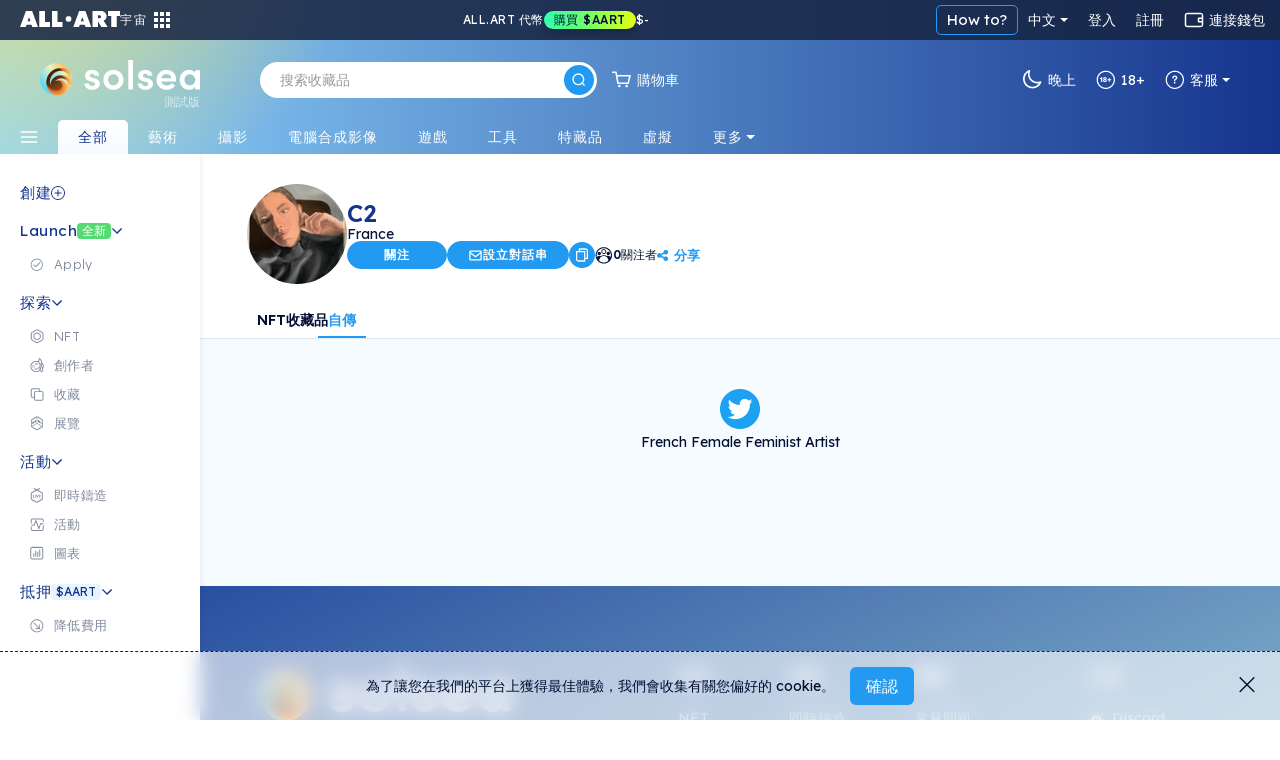

--- FILE ---
content_type: text/html; charset=utf-8
request_url: https://cn.solsea.io/a/61cc9e68d1de2686c4078f35/about/
body_size: 99594
content:
<!DOCTYPE html>
<html lang="en" prefix="og: http://ogp.me/ns#">
  <head>
    <link href="/fonts/fonts.css" as="style" rel="preload"/>
		<title data-rh="true">C2 | SolSea</title>
		<link rel="icon" href="/favicon-96x96.ico">
		<link rel="mask-icon" href="/favicon-96x96.ico" />
		<link data-rh="true" rel="canonical" href=""/>

		<meta name="viewport" content="width=device-width, initial-scale=1.0, maximum-scale=1"/>
		<meta name="fragment" content="!" />
		<meta name="author" content="SolSea" />
		<meta name="msapplication-TileColor" content="#e37d3d" />
		<meta name="msapplication-TileImage" content="/mstile-150x150" />
		<meta name="theme-color" content="#ffffff" />
		<meta name="apple-mobile-web-app-status-bar" content="#ffffff" />

  	<link rel="canonnical" href="https://solsea.io/">
    <script async src="/bootstrap/js/bootstrap.bundle.min.js" ></script>
    <link rel="stylesheet" href="/bootstrap/css/bootstrap.min.css">
    <link rel="stylesheet" href="/font-awesome/fonts/fonts.css" type="text/css">
    <link rel="stylesheet" href="/font-awesome/fonts/brands.css" >
    <link rel="preconnect" href="https://fonts.googleapis.com">
    <link rel="preconnect" href="https://fonts.gstatic.com" crossorigin>
    <!--link href="https://fonts.googleapis.com/css2?family=Nunito+Sans:ital,wght@0,200;0,300;0,400;0,600;0,700;0,800;0,900;1,200;1,300;1,400;1,600;1,700;1,800;1,900&display=swap" rel="stylesheet"-->
    <link href="https://fonts.googleapis.com/css2?family=Lexend:wght@100;200;300;400;500;600;700;800;900&family=Manrope:wght@200;300;400;500;600;700;800&family=Open+Sans:ital,wght@0,300;0,400;0,500;0,600;0,700;0,800;1,300;1,400;1,500;1,600;1,700;1,800&display=swap" rel="stylesheet">
    <meta data-rh="true" name="description" content/><meta data-rh="true" property="og:title" content="C2 | SolSea"/><meta data-rh="true" property="og:site_name" content="SolSea"/><meta data-rh="true" property="og:type" content="website"/><meta data-rh="true" property="og:image" content="https://content.solsea.io/files/preview/1642349407702-720903627.png"/><meta data-rh="true" property="og:image:alt" content="SolSea"/><meta data-rh="true" property="og:url" content=""/><meta data-rh="true" property="og:description" content/><meta data-rh="true" property="twitter:card" content="summary_large_image"/><meta data-rh="true" property="twitter:title" content="C2 | SolSea"/><meta data-rh="true" property="twitter:image" content="https://content.solsea.io/files/preview/1642349407702-720903627.png"/><meta data-rh="true" property="twitter:description" content/><meta data-rh="true" name="robots" content="index,follow"/>
		<script id="__LOADABLE_REQUIRED_CHUNKS__" type="application/json">[]</script><script id="__LOADABLE_REQUIRED_CHUNKS___ext" type="application/json">{"namedChunks":[]}</script>
<script async data-chunk="main" src="/bootstrap.client.js"></script>
<script async data-chunk="main" src="/vendor.client.js"></script>
<script async data-chunk="main" src="/main.client.js"></script>
    <style id="css" type="text/css">{/*!
 *  Font Awesome 4.7.0 by @davegandy - http://fontawesome.io - @fontawesome
 *  License - http://fontawesome.io/license (Font: SIL OFL 1.1, CSS: MIT License)
 */@import"https://fonts.googleapis.com/css2?family=DM+Sans:wght@400;500;700&display=swap";@import"react-datepicker/dist/react-datepicker.css";}.light-theme{--survey-background:conic-gradient( from 205.58deg at 56.13% 100%, #eae9b0 -7.36deg, #e7e8b1 4.51deg, #caf9ef 78.44deg, #daf5eb 189.83deg, #e6f3ea 262.48deg, #eae9b0 352.64deg, #e7e8b1 364.51deg );--survey-weekly-text:rgba(21, 52, 141, 0.63);--survey-question:#15348d;--survey-link:#229af1;--survey-answers-background:rgba(255, 255, 255, 0.9);--survey-answers-border:#020f334d;--survey-answers:rgba(2, 15, 51, 0.7);--survey-percentage:#7ec1ef;--profile-img:#fff;--edit-profile-widget-background:#1a1f2e30;--launch-button-background:#fff;--launch-button-text:#229af1;--sidebar-aart-background:#e6f5fd;--sidebar-aart-text:#15348d;--sidebar-new-text:#fff;--trade-in-currency:#838c9f;--text-dark-blue:#091630;--text-gray:#676767;--text-blue:#15348d;--text-light-gray:#b5b9c4;--white-dark-gray:white;--dialect-header:linear-gradient( 90deg, rgba(46, 84, 162, 1) 0%, rgba(141, 193, 215, 1) 76% );--dialect-bubble:#f5f5f5;--background-color:#fff;--page-color:#f6fbff;--secondary-background-color:#f6fbff;--tertiary-background-color:#f0f0f0;--secondary-border-color:#ddd;--shadow-color:#04d3;--market-back:#eee;--market-border:#ddd;--market-hover:#fff;--tag-back:#fff;--tag-border:#ccc;--tag-hover:#f4f4f4;--tag-color:#26184f;--text-color:#020f33;--text-color-transparent:#020f3380;--text-active:#229af1;--text-white:#fff;--text-white-transparent:#ffffffe0;--text-headlines:#15348d;--secondary-text-color:#676767;--highlight-color:#4e14ff;--highlight-text:#ffffff;--border-color:#00000045;--border-dark-color:#091639dd;--light-border-color:#d4d9dd;--lighter-border-color:#f4f7fc;--price:#15348d;--teal:#44ffd7;--purple:#4e14ff;--blue:#14a8ff;--teal-lighten:#85ffe4;--invertable-black:#000000;--invertable-white:#ffffff;--purple-teal:#4e14ff;--blue-black:#14a8ff;--danger-color:#dc3545;--calender-month-font:#26184f;--calender-year-back:#26184f;--unverified-back:#bbb;--verified-font:#fff;--span-back:#727272;--h4-color:#26184f;--nft-coll-back:#fff;--traits-btn-back:#fff;--traits-btn-color:#15348d;--traits-hover-back:#f6fbff;--traits-hover-color:#000;--traits-selected-back:#cfebff;--traits-selected-color:#15348d;--trait-btn-back:#edf7ff;--trait-btn-color:#15348d;--trait-btn-border:#ded3ff;--selected-trait-back:#229af1;--selected-trait-text:#fff;--stats-container-back:#fff;--stats-container-border:#e7e1fd;--stats-container-color:#000;--li-border:#e7e1fd;--trait-label-span-color:#15348d;--select-border:1px solid rgb(221, 221, 221);--select-break-line:rgb(221, 221, 221);--select-color:rgb(37, 21, 82);--select-background:rgb(255, 255, 255);--select-background-multi:rgb(230, 230, 230);--select-border-secondary:1px solid rgb(221, 221, 221);--conect-wallet-btn-color:#fff;--p-color:#4e14ff;--dropdown-menu-back:#fff;--dropdown-menu-color:#403f83;--dropdown-a-back:#e9ecef;--dropdown-a-color:#1e2125;--profile-menu-color:#251552;--dropdown-item-color:#212529;--cookies-back:#ffffff9e;--cookie-border:#251552;--cookie-text:#251552;--creator-hover:#eee;--footer-back:-webkit-linear-gradient(-75deg, #1b1461 35%, #361b6b 80%);--footer-p-color:#fffa;--footer-h5:#fff;--footer-back:-webkit-linear-gradient(-75deg, #1b1461 35%, #361b6b 80%);--footer-p-color:#fffa;--footer-h5:#fff;--footer-background:linear-gradient(154deg, #294fa0, #94c5d3);--banner-box-shadow:#04d3;--language-select-color:#fff;--button-select:#fff;--button-select-a-color:#000;--button-select-a-hover-back:#e9ecef;--button-select-a-hover-color:#1e2125;--border-bottom-nft:#00000022;--border-nft:#14a8ff;--like-view-text:#fff;--like-view-icon:#ddd;--rank-text:#444;--rank-icon:#444;--list-button:#251552;--explore-filter-input-back:#fff;--explore-filter-input-border:#4e14ff;--explore-filter-serch-button-color:#4e14ff;--explore-filter-category-button-back:#fff;--explore-filters-category-span:#251552;--explore-filters-category-hover-back:#4e14ff;--sales-item-color:#fff;--buttons-popup-back:#edeff0;--buttons-popup-color:#1d71f3;--button-hover-back:#1d71f3;--newCollectionItem-info-title:#26184f;--newCollectionItem-info-description:#342a52;--newCollectionItem-info-vol:rgb(255, 255, 255);--newCollectionItem-info-price:rgb(255, 255, 255);--nav-bar-background:#ffffff;--navbar-search-border:#ddd;--navbar-search-back:#ffffff;--navbar-search-icon:#251552;--wallet-header-reload-back:#fafafa;--wallet-container-p-color:#000;--reload-button-span-color:#4e14ff;--disconnect-button-color:#333;--stats-wallet-header-p:#000;--cart-header:#e6f4fd;--collection-header-subscribe-btn:#f92a7b;--not-filled:#ff0000;--dashed-border:#dddddd;--above-footer:#dee4ef;--step-not-active:#f6fbff;--step-done:#091639;--step-in-progress:#229af1;--wallet-upper-section:#020f33;--wallet-filter-section:#ecf1f5;--wallet-content-section:#f5fafd;--search-active-border:#229af1;--search-border:#ccc;--search-icon-background:#229af1;--side-menu-active:#cfebff;--side-menu-text:#676767;--side-menu-active-text:#020f33;--primary-button:#229af1;--primary-button-text:#fff;--primary-button-hover:#50adf0;--transparent-button:transparent;--transparent-button-hover:#020f3320;--transparent-button-text:#020f33;--transparent-button-border:#020f33aa;--button-white:#fff;--button-white-text:#020f33;--button-white-border:#020f3350;--button-white-hover:#eee;--button-white-dark:#fff;--button-white-dark-icon:#020f33;--button-white-dark-text:#020f33;--button-white-dark-border:transparent;--button-white-dark-hover:#eee;--new-sidebar-back:#fff;--new-sidebar-text-color:#838c9f;--new-sidebar-header:#15348d;--new-above-the-fold-header:#e2f3ff;--new-above-the-fold-p:#838c9f;--new-secondary-background-color:#f7fbff;--new-navbar-gradient:radial-gradient( 28% 280% at 3% -130%, #ffe352 0%, rgba(255, 201, 97, 0) 100% ),linear-gradient(270deg, #15348d 0%, #90d7ff 99.99%);--new-hover:#fff;--new-sidebar-hover:#e6f5fd;--new-search-error-color:#444;--new-nft-title:#020f33;--new-page-wrap-shrink:#f6fbff;--new-footer-color:#091639;--new-dropdown-color:#fff;--new-collection-title:#091639;--new-traits-holder:#fdfeff;--new-traits-holder-border:#ddd;--new-neft-main-section:#eff7ff;--new-img-info-wrap:#ffff;--new-trait-holder:#e2f3ff;--new-trait-holder-border:transparent;--new-title-color:#091639;--new-section-title-color:#15348d;--new-views-color:#10052f;--new-views-secondary-color:#10052f80;--new-trait-holder-text:#15348d;--new-price-color:#15348d;--new-important-message-text:#838c9f;--new-light-button:#0001;--new-light-button-over:#0002;--new-above-footer:#15348d;--step-line:#ddd;--step-line-done:#10052f;--step-color:#10052f;--step-done-color:#fff;--previusButton:#000;--tooltip-color:#0a163920;--trash-bin-color:#ffffff;--trash-bin-hover:#ddd;--new-reg-background:#ecf7ff;--new-reg-main-background:#ffffff;--new-reg-input-background:#ffffff;--new-reg-input-color:#091639;--new-reg-color:#091639;--fee-disabled-button:#09163950;--verified:#14a8ff;--signature:#14a8ff;--nft-price:#15348d;--nft-row-border:#c6ccd6;--smallest-input-label:#020f3380;--unverified-background:#fce1001f;--unverified-border:#fce100;--unverified-text:#e5be02;--new-dropdown-color:#fff;--new-special-border:#dbe7f1;--transparent-white-button-hover:#0001;--new-share-btn:#229af1;--paging-background:#fff;--paging-background-hover:#f6f6f6;--new-image-background:#fffd;--dolar-text-color:#abacb1;--modal-header:#f6fbff;--nft-item-hover:#fff;--nft-item-hover-shadow:#0054;--nft-item-small-label:#0007;--nft-item-rarity:#fff;--wallet-cart-header:#cbe7fa;--wallet-cart-body:#eef8ff;--navbar-menu-text:#020f33;--navbar-menu-active:#229af1;--charts-down-back:#8d0000;--charts-down-text:#ff7c7c;--charts-up-back:#2e8170;--charts-up-text:#9bf9b0;--table-td-border:#0001;--invert-new-title:#fff;--gold-text:#fff;--link-text:#229af1;--scroll-bar:#00000005;--scroll-bar-thumb:#0001;--three-dots-color:#091639;--three-dots-background:#09163922;--three-dots-border:#09163933;--show-more-border:#0005;--discrete-shadow:#0070ff16;--shadow:#0003;--bid:#ff347f;--loader-back:linear-gradient(0deg, #cbe0ff, #ffdd9ede);--general-loader-back:#fffd;--disabled-button-text:#00000040;--disabled-button-back:#dddddd88;--default-profile-image:#0002;--darker-background:#8da6dd47;--category-border:#838c9f;--category-text:#838c9f;--category-back:transparent;--category-hover:transparent;--subcategory-border:#838c9f;--subcategory-text:#838c9f;--subcategory-back:transparent;--subcategory-hover:transparent;--pre-title:#15348da1;--solsea-back:linear-gradient(170deg, #9bdfff, #fdfde3);--modal-shadow:#0004;--placeholder-text:#0005;--viewing-room-back:#ffffff3b;--viewing-room-frame:#fff;--categories-navbar-active-back:linear-gradient(0deg, #f6fbff, white);--categories-navbar-active-text:#15348d;--categories-navbar-hover-back:#fff3;--categories-navbar-hover-text:#fff;--categories-navbar-active-hover-back:#fff;--categories-navbar-active-hover-text:#229af1;--coin-badge-fill:#322361;--coin-badge-text:#fff}.dark-theme{--survey-background:linear-gradient( 93.48deg, #4d8f74 -0.22%, #4c89a1 55.66%, #356094 99.61% );--survey-weekly-text:rgba(255, 255, 255, 0.7);--survey-question:#ffffff;--survey-link:#6cdce7;--survey-answers-background:rgba(255, 255, 255, 0.133);--survey-answers-border:#ffffff50;--survey-answers:#fff;--survey-percentage:#37BDE8;--profile-img:transparent;--edit-profile-widget-background:#1a1f2e;--launch-button-background:transparent;--launch-button-text:#fff;--sidebar-aart-background:#15348d;--sidebar-aart-text:#e6f5fd;--sidebar-new-text:#000;--trade-in-currency:#bcbec6;--text-dark-blue:white;--text-gray:#676767;--text-blue:#15348d;--text-light-gray:#b5b9c4;--white-dark-gray:#34364a;--dialect-header:linear-gradient( 105deg, rgba(6, 17, 46, 1) 0%, rgba(22, 82, 114, 1) 100% );--dialect-bubble:#05375e;--background-color:#1f212e;--page-color:#000;--secondary-background-color:#242634;--tertiary-background-color:#191b24;--shadow-color:#0003;--market-back:#eee;--market-border:#ddd;--market-hover:#fff;--tag-back:#fff;--tag-border:#ccc;--tag-hover:#f4f4f4;--tag-color:#26184f;--text-color:#bcbec6;--text-color-transparent:#bcbec680;--text-active:#229af1;--secondary-text-color:#999999;--text-white:#fff;--text-headlines:#fff;--highlight-color:#4e14ff;--highlight-text:#ffffff;--border-color:#fff3;--border-dark-color:#fff3;--light-border-color:#d4d9dd;--lighter-border-color:#222222;--teal:#44ffd7;--purple:#4e14ff;--blue:#14a8ff;--price:#156dab;--teal-lighten:#85ffe4;--invertable-black:#ffffff;--invertable-white:#000000;--purple-teal:#44ffd7;--blue-black:black;--danger-color:#dc3545;--calender-month-font:#f4f7fcbb;--calender-year-back:#f4f7fc;--unverified-back:#535658bb;--verified-font:#f4f7fcbb;--span-back:#f4f7fcbb;--h4-color:#f4f7fcbb;--nft-coll-back:#34364a;--traits-btn-back:#34364a;--traits-btn-color:#f4f7fc;--traits-hover-back:#45485c;--traits-hover-color:#f4f7fc;--traits-selected-back:#575b76;--traits-selected-color:#f4f7fc;--trait-btn-back:#34364a;--trait-btn-color:#f4f7fc;--trait-btn-border:#34364a;--selected-trait-back:#575b76;--selected-trait-text:#fff;--stats-container-back:#1f212e;--stats-container-border:#4b4d5b;--stats-container-color:#f4f7fc;--li-border:#4b4d5b;--trait-label-span-color:#f4f7fcbb;--conect-wallet-btn-color:#f4f7fcbb;--p-color:#f4f7fcbb;--dropdown-menu-back:#1f212e;--dropdown-menu-color:#403f83;--dropdown-border:#dddddd40;--dropdown-a-back:#28497c;--dropdown-a-color:#fff;--profile-menu-color:#f4f7fcbb;--dropdown-item-color:#f4f7fcbb;--dropdown-item-back:#1f212e;--select-border:1px solid #ddd;--select-break-line:rgba(221, 221, 221, 0.25);--select-color:rgba(244, 247, 252, 0.733);--select-background:rgb(31, 33, 46);--select-background-multi:rgb(230, 230, 230);--select-border-secondary:1px solid rgba(221, 221, 221, 0.25);--cookies-back:#1f212e87;--cookie-border:#f4f7fcbb;--cookie-text:#f4f7fcbb;--creator-hover:#1f212e;--footer-back:-webkit-linear-gradient(-75deg, #13141c 35%, #242634 80%);--footer-p-color:#f4f7fcbb;--footer-h5:#f4f7fcbb;--cookies-back:#1f212e87;--cookie-border:#f4f7fcbb;--cookie-text:#f4f7fcbb;--footer-back:-webkit-linear-gradient(-75deg, #13141c 35%, #242634 80%);--footer-p-color:#f4f7fcbb;--footer-h5:#f4f7fcbb;--footer-background:linear-gradient(170deg, #01132f, #074452);--banner-box-shadow:#0003;--language-select-color:#f4f7fcbb;--button-select:#0f172e;--button-select-a-color:#f4f7fcbb;--button-select-a-hover-back:#28497c;--button-select-a-hover-color:#f4f7fcbb;--button-select-border:#dddddd40;--like-view-text:#999999;--like-view-icon:#999999;--border-bottom-nft:#ddddee36;--border-nft:#127ab7;--list-button:#f4f7fcbb;--explore-filter-input-back:#1f212e;--explore-filter-input-border:#dddddd40;--explore-filter-input-color:#fff;--explore-filter-serch-button-color:#fff;--explore-filter-category-button-back:#34364a;--explore-filters-category-span:#f4f7fc;--explore-filters-category-hover-back:#525572;--explire-filters-icon:brightness(15.5);--sales-item-color:#34364a;--are-you-sure-color:white;--buttons-popup-back:#34364a;--buttons-popup-hover-color:#fff;--buttons-popup-color:#fff;--button-hover-back:#525572;--sale-history-arrow:brightness(3.5);--newCollectionItem-info-title:#bcbec6;--newCollectionItem-info-vol:#bcbec6;--newCollectionItem-info-price:#bcbec6;--navbar-search-back:#1f212e;--navbar-search-border:#dddddd40;--navbar-search-icon:#f4f7fcbb;--wallet-header-reload-back:#1f212e;--wallet-header-reaload-icon:grayscale(1) brightness(4.5);--wallet-container-p-color:#cccccc;--reload-button-span-color:#cccccc;--disconnect-button-color:#cccccc;--stats-wallet-header-p:#cccccc;--wallet-header-copy-icon:invert(1);--wallet-content-color:#020f33;--cart-header:#e6f4fd;--nav-bar-background:#1f212eaa;--dashed-border:#dddddd40;--not-filled:#ff0000aa;--collection-header-shadow:#0003;--collection-header-subscribe-btn:#1f212e;--above-footer:#1f212e;--step-not-active:#f6fbff;--step-done:#fff;--step-in-progress:#229af1;--wallet-upper-section:#010b25;--wallet-filter-section:#ecf1f5;--wallet-content-section:#272f45;--slider-arrow:invert(1);--search-active-border:#229af1;--search-border:#ccc;--search-icon-background:#229af1;--side-menu-active:#06426c;--side-menu-active-text:#fff;--primary-button:#229af1;--primary-button-text:#fff;--primary-button-hover:#50adf0;--transparent-button:transparent;--transparent-button-hover:#fff2;--transparent-button-text:#fffa;--transparent-button-border:#fff8;--button-white:#fff2;--button-white-text:#fff;--button-white-border:#ffffff50;--button-white-hover:#fff4;--button-white-dark:transparent;--button-white-dark-icon:#fff;--button-white-dark-text:#fff;--button-white-dark-border:#fff3;--button-white-dark-hover:#fff2;--new-sidebar-back:#010b25;--new-sidebar-text-color:#a4aaba;--new-sidebar-header:#6cdce7;--new-above-the-fold-header:#1b2747;--new-above-the-fold-p:#a4aaba;--new-secondary-background-color:#0f172e;--new-navbar-gradient:radial-gradient( 28% 280% at 3% -130%, #ffe352 0%, rgba(255, 201, 97, 0) 100% ),linear-gradient(270deg, #010b25 0%, #0a6fa7 99.99%);--new-hover:#182036;--new-sidebar-hover:#1b2747;--new-search-error-color:#ffffff;--new-nft-title:#fff;--new-page-wrap-shrink:#0f172e;--new-footer-color:#525b74;--new-dropdown-color:#010718;--new-collection-title:#bcbec6;--new-traits-holder:#0f172e;--new-traits-holder-border:#ddd;--new-svg-color:invert(1);--new-neft-main-section:#0f172e;--new-img-info-wrap:#222a40;--new-trait-holder:#0f172e;--new-trait-holder-border:#fff2;--new-title-color:#ffff;--new-section-title-color:#ffff;--new-views-color:#ffff;--new-views-secondary-color:#fff8;--new-trait-holder-text:#6cdce7;--new-price-color:#6cdce7;--new-important-message-text:#ffffff57;--new-light-button:#fff1;--new-light-button-over:#fff2;--new-above-footer:#15348d;--step-line:#dddddd40;--step-line-done:#fff;--step-color:#00000070;--step-done-color:#000;--previusButton:#fff;--tooltip-color:#bcbec6;--trash-bin-color:#ffffff70;--trash-bin-hover:#ddd;--new-reg-background:#091639;--new-reg-main-background:#1b2747;--new-reg-input-background:#ffffff20;--new-reg-input-color:#a4aaba;--new-reg-color:#a4aaba;--fee-disabled-button:#ffffff70;--verified:#14a8ff;--signature:#14a8ff;--nft-price:#3fddce;--nft-row-border:#444965;--smallest-input-label:#ffffff80;--unverified-background:#fce1001f;--unverified-border:#fce100;--unverified-text:#e5be02;--new-dropdown-color:#010718;--new-special-border:#dbe7f133;--transparent-white-button-hover:#fff1;--new-share-btn:#229af1;--paging-background:#fff2;--paging-background-hover:#fff3;--new-image-background:#fff1;--dolar-text-color:#6973a7;--modal-header:#2c3650;--nft-item-hover:#fff2;--nft-item-hover-shadow:#0008;--nft-item-small-label:#fff3;--nft-item-rarity:#0f172e;--wallet-cart-header:#064570;--wallet-cart-body:#042f53;--navbar-menu-text:#fff;--navbar-menu-active:#229af1;--charts-down-back:#8d0000;--charts-down-text:#ff7c7c;--charts-up-back:#2e8170;--charts-up-text:#9bf9b0;--table-td-border:#fff1;--invert-new-title:#091639;--gold-text:#091639;--link-text:#229af1;--scroll-bar:#fff1;--scroll-bar-thumb:#fff2;--three-dots-color:#fff;--three-dots-background:#fff2;--three-dots-border:#fff3;--show-more-border:#fff5;--discrete-shadow:#0006;--shadow:#000a;--bid:#ff347f;--loader-back:linear-gradient(0deg, #0f172e, #06416cd9);--general-loader-back:#000d;--disabled-button-text:#ffffff57;--disabled-button-back:#00000042;--default-profile-image:#fff2;--darker-background:#99aacf6e;--category-border:#838c9f;--category-text:#838c9f;--category-back:transparent;--category-hover:transparent;--subcategory-border:#838c9f;--subcategory-text:#838c9f;--subcategory-back:transparent;--subcategory-hover:transparent;--pre-title:#6cdce7b3;--solsea-back:linear-gradient(170deg, #000c20, #1d3964 46%, #357582 100%);--modal-shadow:#0008;--placeholder-text:#fff5;--viewing-room-back:#00000036;--viewing-room-frame:#000;--categories-navbar-active-back:linear-gradient(0deg, #0f172e, #010b25);--categories-navbar-active-text:#fff;--categories-navbar-hover-back:#0003;--categories-navbar-hover-text:#fff;--categories-navbar-active-hover-back:#010b25;--categories-navbar-active-hover-text:#229af1;--coin-badge-fill:#fff;--coin-badge-text:#322361}*{-webkit-box-sizing:border-box;box-sizing:border-box;margin:0;padding:0}img{width:100%;height:auto}html{scroll-behavior:unset!important}body{font-family:Lexend,Helvetica,Arial,sans-serif;font-size:14px;font-weight:400;line-height:26px;word-spacing:0}h1,h2,h3,h4,h5,h6{font-family:Lexend,Helvetica,Arial,sans-serif;color:var(--text-color);font-weight:600;margin-bottom:20px}a{text-decoration:none;color:var(--link-text)}p{color:#6f6885}th{color:#9fa4dd}span,td{font-family:Lexend,Helvetica,Arial,sans-serif;color:var(--text-color)}.d-flex{display:-ms-flexbox;display:flex}.title{margin:50px 0}li{list-style:none}ul{margin:0}.page-wrapper{padding-top:0;background-color:var(--new-secondary-background-color)}.page-wrap-shrink{width:calc(100% - 250px);position:relative;right:-250px;min-height:60vh;background:var(--new-page-wrap-shrink)}@media screen and (max-width:1536px){.page-wrap-shrink{width:calc(100% - 200px);right:-200px}}@media screen and (max-width:1200px){.page-wrap-shrink{width:calc(100% - 180px);right:-180px}}.page-wrap-shrink-content{width:calc(100% - 60px);position:relative;right:-60px;min-height:80vh;background:var(--new-page-wrap-shrink)}.page-wrap{min-height:60vh;background:var(--new-page-wrap-shrink)}.main-section{padding:70px calc(20px + 1vw);padding-bottom:100px}.main-section h1{margin-top:50px;margin-bottom:10px;font-weight:700;font-size:50px;text-align:center}.empty-header,.profile-banner{padding-top:60px;margin-bottom:30px}.profile-banner h1{color:#251552;letter-spacing:1px;margin-bottom:10px;font-weight:700;font-size:80px;text-align:center}.empty-header{-ms-flex-align:center;align-items:center;-ms-flex-pack:center;justify-content:center}.empty-header h1{margin-bottom:10px;font-weight:700;font-size:50px;text-align:center}.section-padding{padding:0;position:relative}.form-switch{margin-right:10px}.form-switch .form-check-input{cursor:pointer!important;margin-top:0;margin-right:8px;width:45px;height:25px}.tool-tip{border-radius:5px;letter-spacing:.5px;line-height:1.3em}@media screen and (max-width:576px){.tool-tip{width:200px}}.dark-tool-tip{background-color:#1f212e!important;border-radius:5px;letter-spacing:.5px;line-height:1.3em}@media screen and (max-width:576px){.dark-tool-tip{width:200px}}.banner{-ms-flex-align:center;align-items:center;-ms-flex-pack:center;justify-content:center;padding:20px;background:#fff;border-bottom:1px solid #ddd;margin-bottom:30px;width:100%;-ms-flex-direction:column;flex-direction:column;-webkit-transition:all .2s ease-in-out;transition:all .2s ease-in-out}.banner h1{font-size:30px;font-weight:500;letter-spacing:4px;text-transform:uppercase;margin-bottom:10px}.banner p{font-size:14px;font-weight:300;letter-spacing:2px;margin-bottom:0;line-height:1em}.banner-lower-margin{margin-bottom:0;-ms-flex-align:center;align-items:center;-ms-flex-pack:center;justify-content:center;width:100%;background-color:#fff;padding:20px 0}.banner-lower-margin h1{font-weight:600;font-size:30px;color:#15348d;text-align:center;text-transform:uppercase;margin-bottom:0;line-height:1em;letter-spacing:3px;white-space:nowrap}.collection-section{width:100%;-ms-flex-wrap:wrap;flex-wrap:wrap;-ms-flex-direction:column;flex-direction:column;-ms-flex-pack:justify;justify-content:space-between;background-size:cover;padding:0}@media screen and (max-width:576px){.collection-section{-ms-flex-pack:center;justify-content:center}}.title-above{display:-ms-flexbox;display:flex;-ms-flex-pack:start;justify-content:flex-start;margin:30px 0}@media screen and (max-width:1200px){.title-above{-ms-flex-pack:center;justify-content:center;margin:20px 0}}.title-above h2{font-size:30px;font-weight:700;margin-bottom:0}.connect-wallet-text h4{color:var(--text-color)}.label-text-colors h3,.label-text-colors label{color:var(--text-color)}.nft-global{display:-ms-flexbox;display:flex;-ms-flex-wrap:wrap;flex-wrap:wrap;width:100%;-ms-flex-direction:row;flex-direction:row;-ms-flex-pack:left;justify-content:left}@media screen and (max-width:576px){.nft-global{-ms-flex-pack:center;justify-content:center}}.nft-wrapper{width:calc(100% / var(--nfts-per-row) - var(--nfts-total-margin));margin-left:calc(var(--nfts-total-margin)/ 2);margin-right:calc(var(--nfts-total-margin)/ 2);margin-bottom:calc(var(--nfts-total-margin)/ 2)}.live-mint{-webkit-animation:slidein .5s forwards;animation:slidein .5s forwards}@-webkit-keyframes slidein{from{height:0;-webkit-transform:scale(0);transform:scale(0);opacity:0}to{height:var(--h);-webkit-transform:scale(1);transform:scale(1);opacity:1}}@keyframes slidein{from{height:0;-webkit-transform:scale(0);transform:scale(0);opacity:0}to{height:var(--h);-webkit-transform:scale(1);transform:scale(1);opacity:1}}.nft-wrapper-collection-page{width:calc(100% / var(--nfts-in-collection-per-row) - var(--nfts-in-collection-total-margin));margin-left:calc(var(--nfts-in-collection-total-margin)/ 2);margin-right:calc(var(--nfts-in-collection-total-margin)/ 2);margin-bottom:calc(var(--nfts-in-collection-total-margin)/ 2)}.nft-wrapper-exhibition-page{width:calc(100% / var(--nfts-in-exhibition-per-row) - var(--nfts-in-exhibition-total-margin));margin-left:calc(var(--nfts-in-exhibition-total-margin)/ 2);margin-right:calc(var(--nfts-in-exhibition-total-margin)/ 2);margin-bottom:calc(var(--nfts-in-exhibition-total-margin)/ 2)}.nft-loader::after{content:" ";position:absolute;width:100%;height:100%;top:0;left:0;background:var(--general-loader-back);border-radius:6px}.dropdown-menu{border:1px solid var(--button-select-border)!important;-webkit-box-shadow:0 10px 20px rgba(0,17,85,.2);box-shadow:0 10px 20px rgba(0,17,85,.2)}#unity-container.unity-desktop{overflow:hidden}.general-loader::after{content:" ";position:absolute;width:100%;height:100%;top:0;left:0;background:var(--general-loader-back);-webkit-backdrop-filter:blur(2px);backdrop-filter:blur(2px);border-radius:5px;padding:20px}.nft-grid{display:-ms-flexbox;display:flex;-ms-flex-wrap:wrap;flex-wrap:wrap;width:100%;-ms-flex-direction:column;flex-direction:column;-ms-flex-pack:start;justify-content:flex-start}@media screen and (max-width:576px){.nft-grid{-ms-flex-pack:center;justify-content:center}}.sales-nft-global{display:-ms-flexbox;display:flex;-ms-flex-direction:row;flex-direction:row;-ms-flex-wrap:wrap;flex-wrap:wrap;-ms-flex-pack:left;justify-content:left;grid-gap:20px 14px;gap:20px 14px}@media screen and (max-width:1536px){.sales-nft-global{-ms-flex-pack:center;justify-content:center}}@media screen and (max-width:1200px){.sales-nft-global{grid-gap:10px 15px;gap:10px 15px}}@media screen and (max-width:576px){.sales-nft-global{-ms-flex-pack:center;justify-content:center}}@media screen and (max-width:480px){.sales-nft-global{grid-gap:10px 5px;gap:10px 5px}}.center-loader{top:20%!important}.mobile-center-loader{position:fixed!important}.active-button{background:#437dee!important;color:#fff!important;font-weight:700!important;border:1px solid #437dee!important}.active-button span{color:#fff!important}.form-input{background-color:var(--background-color);color:var(--text-color);-webkit-box-shadow:0 2px 5px rgba(0,0,0,.0666666667);box-shadow:0 2px 5px rgba(0,0,0,.0666666667)}.form-input:focus{background-color:var(--background-color);color:var(--text-color);-webkit-box-shadow:0 2px 5px rgba(0,0,0,.1333333333);box-shadow:0 2px 5px rgba(0,0,0,.1333333333)}.active-class{background:var(--primary-button)!important;color:var(--primary-button-text)!important}.active-class:hover{background:var(--primary-button-hover)!important}.active-button-class{background:#000!important}.currency-radius{border-radius:50px}.default-item .nft-buttons-wrap{visibility:hidden}@media screen and (max-width:768px){.default-item .nft-buttons-wrap{display:none}}.default-item:hover .nft-buttons-wrap{visibility:visible}.global-header{padding:30px 47px 20px;background-color:var(--new-hover);display:-ms-flexbox;display:flex;-ms-flex-direction:column;flex-direction:column;width:100%;grid-gap:10px;gap:10px}@media screen and (max-width:576px){.global-header{padding:20px;grid-gap:8px;gap:8px}}.global-header h1{font-weight:600;font-size:30px;color:var(--new-sidebar-header);text-transform:unset!important;margin-bottom:0;line-height:1em}@media screen and (max-width:768px){.global-header h1{font-size:25px}}@media screen and (max-width:576px){.global-header h1{font-size:20px;padding-left:0}}.global-header p{font-weight:400;font-size:16px;color:var(--text-color-transparent);margin:0;display:-ms-flexbox;display:flex;line-height:1.2em}@media screen and (max-width:768px){.global-header p{font-size:13px}}.creator-wrapper{width:calc(100% / var(--creator-per-row) - var(--creator-per-total-margin));margin-left:calc(var(--creator-per-total-margin)/ 2);margin-right:calc(var(--creator-per-total-margin)/ 2);margin-bottom:calc(var(--creator-per-total-margin)/ 2)}.collection-wrapper{width:calc(100% / var(--collections-per-row) - var(--collections-total-margin));margin-left:calc(var(--collections-total-margin)/ 2);margin-right:calc(var(--collections-total-margin)/ 2);margin-bottom:calc(var(--collections-total-margin)/ 2)}.sales-wrapper{width:calc(100% / var(--sales-per-row) - var(--sales-total-margin));margin-left:calc(var(--sales-total-margin)/ 2);margin-right:calc(var(--sales-total-margin)/ 2);margin-bottom:calc(var(--sales-total-margin)/ 2)}.infinite-loader{height:100px;width:100%;position:relative}.no-nfts{margin:0 auto;display:-ms-flexbox;display:flex;height:300px;-ms-flex-pack:center;justify-content:center;-ms-flex-align:center;align-items:center;font-size:24px}.cursor-pointer{cursor:pointer}.flex-1{-ms-flex:1;flex:1}.empty-square svg{stroke:var(--border-color);background:var(--new-hover)}.dollar,.percentage-green,.percentage-red{line-height:1em}.percentage-red{color:var(--charts-down-text);background:var(--charts-down-back);padding:5px 10px;border-radius:5px;line-height:1em;font-size:12px;font-weight:400}.percentage-green{color:var(--charts-up-text);background:var(--charts-up-back);padding:5px 10px;border-radius:5px;line-height:1em;font-size:12px;font-weight:400}.rnc__base .rnc__notification-container--top-right{right:50px;top:50px}@media(max-width:320px){.rnc__base .rnc__notification{width:255px!important}}.rnc__base .rnc__notification .rnc__notification-item{border-radius:10px;margin-bottom:15px;-webkit-box-shadow:0 10px 15px rgba(0,0,0,.5333333333);box-shadow:0 10px 15px rgba(0,0,0,.5333333333)}.rnc__base .rnc__notification-item--warning{border:2px solid #ffbe00;background:linear-gradient(45deg,#e1ae00,rgba(179,91,0,.5019607843));-webkit-backdrop-filter:blur(6px);backdrop-filter:blur(6px)}.rnc__base .rnc__notification-item--warning .rnc__notification-close-mark{background:#ffbe00}.rnc__base .rnc__notification-item--danger{border:2px solid #e10053;background:linear-gradient(45deg,#b10041,rgba(179,0,165,.5019607843));-webkit-backdrop-filter:blur(6px);backdrop-filter:blur(6px)}.rnc__base .rnc__notification-item--danger .rnc__rnc__notification-close-mark{background:#e10053}.rnc__base .rnc__notification-item--success{border:2px solid #00e1a1;background:linear-gradient(45deg,#00b180,rgba(0,162,179,.5019607843));-webkit-backdrop-filter:blur(6px);backdrop-filter:blur(6px)}.rnc__base .rnc__notification-item--success .rnc__notification-close-mark{background:#00e1a1}.rnc__base .rnc__notification-item--info{border:2px solid #009ae1;background:linear-gradient(45deg,#0070b1,rgba(0,96,179,.5019607843));-webkit-backdrop-filter:blur(6px);backdrop-filter:blur(6px)}.rnc__base .rnc__notification-item--info .rnc__notification-close-mark{background:#009ae1}.rnc__base .rnc__notification-item--default{border:2px solid #efefef;background:linear-gradient(45deg,#a5aac7,rgba(100,164,219,.5019607843));-webkit-backdrop-filter:blur(6px);backdrop-filter:blur(6px)}.rnc__base .rnc__notification-item--default .rnc__notification-close-mark{background:#efefef}.rnc__base .rnc__notification__timer-filler{background-color:rgba(255,255,255,.4)}.rnc__base .rnc__notification-content .rnc__notification-title{color:#fff;font-weight:600;font-size:16px;margin-top:5px;margin-bottom:5px}.overflow-hidden{overflow:hidden}.no-display{display:none!important}.main-button{background-color:var(--primary-button);text-align:center;color:var(--primary-button-text);border-radius:6px;outline:0;font-weight:500;text-decoration:none;padding:8px 20px;font-size:16px;border:1px solid transparent;cursor:pointer;white-space:nowrap;-webkit-transition:background-color .2s ease-in-out;transition:background-color .2s ease-in-out}.main-button:hover{background-color:var(--primary-button-hover)}.teal-button{cursor:pointer;border:none;padding:10px 15px;border-radius:5px;font-weight:500;background-color:var(--teal);color:#000;letter-spacing:1px;font-size:16px;-webkit-transition:background-color .2s ease-in-out;transition:background-color .2s ease-in-out}.teal-button:hover{background-color:var(--teal-lighten)}.white-button{background-color:var(--button-white);text-align:center;color:var(--button-white-text);border-radius:6px;outline:0;font-weight:500;text-decoration:none;padding:8px 20px;font-size:16px;border:1px solid var(--button-white-border);cursor:pointer;white-space:nowrap;-webkit-transition:background-color .2s ease-in-out;transition:background-color .2s ease-in-out}.white-button:hover{background-color:var(--button-white-hover)}.transparent-button{background-color:rgba(0,0,0,0);text-align:center;color:var(--transparent-button-text);border-radius:6px;outline:0;font-weight:500;text-decoration:none;padding:8px 20px;font-size:16px;border:1px solid var(--transparent-button-border);cursor:pointer;white-space:nowrap;-webkit-transition:background-color .2s ease-in-out;transition:background-color .2s ease-in-out}.transparent-button:hover{background-color:var(--transparent-button-hover)}.close-button{font-size:16px;font-weight:700;line-height:1;color:var(--text-color);cursor:pointer;border:none;padding:5px;border-radius:5px;background-color:rgba(0,0,0,0)}.close-button:hover{background:var(--transparent-white-button-hover)}.nft-button{cursor:pointer;border:1px solid #ccc;border-radius:4px;width:50%;padding:5px;color:#444;background:#eee}.nft-button:hover{background:#000;color:#fff;border:1px solid #000}.market-button{background-color:var(--market-back);border:1px solid var(--market-border);color:var(--text-color);border-radius:6px;font-size:14px;font-weight:600;letter-spacing:.5px;padding:3px 20px;white-space:nowrap}.market-button:hover{background-color:var(--market-hover);color:var(--text-color)}.cart-button{-webkit-box-sizing:border-box;box-sizing:border-box;display:-ms-flexbox;display:flex;-ms-flex-direction:column;flex-direction:column;-ms-flex-align:center;align-items:center;-ms-flex-pack:center;justify-content:center;color:#fff;font-size:18px;line-height:18px;font-weight:400;font-family:Lexend;background-color:var(--primary-button);border-radius:6px;cursor:pointer;outline:0;border:none;padding:17px 80px}.cart-button:hover{background-color:var(--primary-button-hover)}.transparent-button{border:.5px solid var(--text-dark-blue);border-radius:5px;background-color:rgba(0,0,0,0);color:var(--text-dark-blue)}.blue-button{background-color:var(--primary-button);text-align:center;color:var(--primary-button-text);border-radius:5px;outline:0;font-weight:500;text-decoration:none;padding:8px 40px;font-size:16px;border:none;cursor:pointer;white-space:nowrap;-webkit-transition:background-color .2s ease-in-out;transition:background-color .2s ease-in-out}.blue-button:hover{background-color:var(--primary-button-hover)}.dark-blue-button{background:var(--text-blue);border-radius:5px;border:none;color:#fff}.trash-button{padding:10px 10px;border:none;border-radius:5px;background-color:rgba(0,0,0,0);font-weight:700;font-size:20px;display:-ms-flexbox;display:flex;-ms-flex-align:center;align-items:center}.trash-button:hover{background:#eee;color:red}.disabled-button{border-radius:6px;border:0;color:var(--disabled-button-text);font-weight:600;letter-spacing:.5px;font-size:14px;display:-ms-flexbox;display:flex;-ms-flex-align:center;align-items:center;-ms-flex-pack:center;justify-content:center;padding:10px 20px;background-color:var(--disabled-button-back)}.disabled-button:hover{background-color:var(--disabled-button-back)}.nft-buttons-wrap{width:100%;display:-ms-flexbox;display:flex;-ms-flex-wrap:wrap;flex-wrap:wrap;-ms-flex-pack:center;justify-content:center;grid-gap:5px;gap:5px;padding:0 7px 7px;margin-top:-7px;margin-bottom:10px}.nft-buttons-wrap button{-ms-flex:1;flex:1;font-size:14px;padding:8px 0;line-height:1}.nft-buttons-column{-ms-flex-direction:column;flex-direction:column;width:120px;-ms-flex-align:center;align-items:center;padding:0;grid-gap:2px;gap:2px}.nft-buttons-column button{width:100%}.buy-aart-button{display:-ms-flexbox;display:flex;-ms-flex-align:center;align-items:center;background:linear-gradient(93.2deg,#2fffb1 -.19%,#71ff6a 47.37%,#e2fd17 97.39%);-webkit-box-shadow:0 4px 8px rgba(0,0,0,.25);box-shadow:0 4px 8px rgba(0,0,0,.25);border-radius:14px;color:#020f33;font-weight:500;padding:0 10px;border:0;letter-spacing:.5px;font-size:12px}.buy-aart-button svg{font-size:16px;margin-right:5px}.form-border .field-set{outline:0}.form-border .field-set label{font-weight:500}.form-border .field-set input{border:solid 1px rgba(0,0,0,.2);padding:8px;margin-bottom:20px;height:auto;-webkit-box-shadow:none;box-shadow:none}.form-border .field-set input:focus{-webkit-box-shadow:0 0 2px 1px rgba(0,0,0,.3);box-shadow:0 0 2px 1px rgba(0,0,0,.3)}.form-border span{color:var(--text-color)}.input-wrap{position:relative;margin-bottom:16px}.input-wrap.input-error .styled-input{border-color:var(--danger-color)}.input-wrap .styled-input-error{position:absolute;bottom:-22px;left:0;color:var(--danger-color);font-size:12px}.styled-input{display:-ms-flexbox;display:flex;-ms-flex-align:center;align-items:center;border:2px solid var(--light-border-color);border-radius:6px;padding:8px 16px}.styled-input span{border-left:1px solid var(--light-border-color);color:var(--text-color);padding:8px 0 8px 16px;font-size:16px;font-weight:700}.styled-input input{border:none;padding:0;-webkit-box-shadow:none;box-shadow:none;background-color:rgba(0,0,0,0);color:var(--text-color);-ms-flex:1;flex:1}.styled-input input::-webkit-input-placeholder{color:var(--text-color)}.styled-input input::-moz-placeholder{color:var(--text-color)}.styled-input input:-ms-input-placeholder{color:var(--text-color)}.styled-input input::-ms-input-placeholder{color:var(--text-color)}.styled-input input::placeholder{color:var(--text-color)}.styled-input input:focus,.styled-input input:hover{outline:0;-webkit-box-shadow:none;box-shadow:none;background-color:rgba(0,0,0,0)}.styled-input img{border-left:1px solid var(--light-border-color);width:50px;padding:4px 0 4px 16px}.styled-input input::-webkit-inner-spin-button,.styled-input input::-webkit-outer-spin-button{-webkit-appearance:none;margin:0}.styled-input input[type=number]{-moz-appearance:textfield}.search-input,.search-input-collection{display:-ms-flexbox;display:flex;width:100%;-ms-flex-pack:end;justify-content:flex-end;border-radius:50px}.search-input input,.search-input-collection input{-ms-flex:1;flex:1;width:100%;outline:0;border:none;overflow:hidden;text-overflow:ellipsis}.search-input input:active,.search-input input:focus,.search-input-collection input:active,.search-input-collection input:focus{border:none}.search-input svg,.search-input-collection svg{border-radius:50px;width:30px;height:30px;background:#229af1;color:#fff;padding:7px;cursor:pointer;-webkit-animation:my_spinner .5s linear;animation:my_spinner .5s linear}@media screen and (max-width:576px){.search-input svg,.search-input-collection svg{width:28px;height:28px}}.search-input-collection{-ms-flex-pack:center!important;justify-content:center!important}.global-search-input{-webkit-transition:.2s ease-in-out;transition:.2s ease-in-out;background-color:#fff;padding:3px 3px 3px 20px;width:100%;-webkit-transition-property:-webkit-box-shadow;transition-property:-webkit-box-shadow;transition-property:box-shadow;transition-property:box-shadow,-webkit-box-shadow;-webkit-transition-duration:.2s;transition-duration:.2s;-webkit-transition-timing-function:ease;transition-timing-function:ease}.global-search-input input{-webkit-transition:0s;transition:0s;-webkit-transition-delay:.1s;transition-delay:.1s}.global-search-input input::-webkit-input-placeholder{visibility:visible}.global-search-input input::-moz-placeholder{visibility:visible}.global-search-input input:-ms-input-placeholder{visibility:visible}.global-search-input input::-ms-input-placeholder{visibility:visible}.global-search-input input::placeholder{visibility:visible}.global-search-input:hover{-webkit-box-shadow:0 3px 8px rgba(0,0,0,.2);box-shadow:0 3px 8px rgba(0,0,0,.2)}@media screen and (max-width:576px){.global-search-input:hover{-webkit-box-shadow:unset;box-shadow:unset}}.global-search-input input{background-color:rgba(0,0,0,0)}.global-search-input input::-webkit-input-placeholder{color:rgba(0,0,0,.4);font-weight:400;font-size:14px}.global-search-input input::-moz-placeholder{color:rgba(0,0,0,.4);font-weight:400;font-size:14px}.global-search-input input:-ms-input-placeholder{color:rgba(0,0,0,.4);font-weight:400;font-size:14px}.global-search-input input::-ms-input-placeholder{color:rgba(0,0,0,.4);font-weight:400;font-size:14px}.global-search-input input::placeholder{color:rgba(0,0,0,.4);font-weight:400;font-size:14px}@media screen and (max-width:992px){.global-search-input{-webkit-transition:none;transition:none;transition:none;background-color:rgba(0,0,0,0);padding:0}.global-search-input input::-webkit-input-placeholder{visibility:hidden}.global-search-input input::-moz-placeholder{visibility:hidden}.global-search-input input:-ms-input-placeholder{visibility:hidden}.global-search-input input::-ms-input-placeholder{visibility:hidden}.global-search-input input::placeholder{visibility:hidden}.global-search-input.input-active{-webkit-transition:.2s ease-in-out;transition:.2s ease-in-out;background-color:#fff;padding:3px 3px 3px 20px}.global-search-input.input-active input{-webkit-transition:0s;transition:0s;-webkit-transition-delay:.1s;transition-delay:.1s}.global-search-input.input-active input::-webkit-input-placeholder{visibility:visible}.global-search-input.input-active input::-moz-placeholder{visibility:visible}.global-search-input.input-active input:-ms-input-placeholder{visibility:visible}.global-search-input.input-active input::-ms-input-placeholder{visibility:visible}.global-search-input.input-active input::placeholder{visibility:visible}.global-search-input.input-active input{width:100%;-ms-flex:1;flex:1}.global-search-input input{width:0;-ms-flex:0;flex:0}}@media screen and (max-width:768px){.global-search-input{-webkit-transition:.2s ease-in-out;transition:.2s ease-in-out;background-color:#fff;padding:3px 3px 3px 20px}.global-search-input input{-webkit-transition:0s;transition:0s;-webkit-transition-delay:.1s;transition-delay:.1s}.global-search-input input::-webkit-input-placeholder{visibility:visible}.global-search-input input::-moz-placeholder{visibility:visible}.global-search-input input:-ms-input-placeholder{visibility:visible}.global-search-input input::-ms-input-placeholder{visibility:visible}.global-search-input input::placeholder{visibility:visible}.global-search-input input{width:100%;-ms-flex:1;flex:1}}@media screen and (max-width:576px){.global-search-input{-webkit-transition:none;transition:none;background-color:rgba(0,0,0,0);padding:0}.global-search-input input::-webkit-input-placeholder{visibility:hidden}.global-search-input input::-moz-placeholder{visibility:hidden}.global-search-input input:-ms-input-placeholder{visibility:hidden}.global-search-input input::-ms-input-placeholder{visibility:hidden}.global-search-input input::placeholder{visibility:hidden}.global-search-input.input-active{-webkit-transition:.2s ease-in-out;transition:.2s ease-in-out;background-color:#fff;padding:3px 3px 3px 20px}.global-search-input.input-active input{-webkit-transition:0s;transition:0s;-webkit-transition-delay:.1s;transition-delay:.1s}.global-search-input.input-active input::-webkit-input-placeholder{visibility:visible}.global-search-input.input-active input::-moz-placeholder{visibility:visible}.global-search-input.input-active input:-ms-input-placeholder{visibility:visible}.global-search-input.input-active input::-ms-input-placeholder{visibility:visible}.global-search-input.input-active input::placeholder{visibility:visible}.global-search-input.input-active input{width:100%;-ms-flex:1;flex:1}.global-search-input input{width:0;-ms-flex:0;flex:0}}.explore-search-input{border:none;border-radius:0;padding:0;background-color:rgba(0,0,0,0);padding-bottom:7px;border-bottom:1px solid #a4aaba;width:500px}@media screen and (max-width:576px){.explore-search-input{padding-bottom:4px}}.explore-search-input input{background-color:rgba(0,0,0,0);font-style:normal;font-weight:400;font-size:16px;line-height:20px;letter-spacing:.03em;color:var(--text-color)}@media screen and (max-width:576px){.explore-search-input input{font-size:12px}}@-webkit-keyframes my_spinner{50%{-webkit-transform:rotate(180deg) scale(.5);transform:rotate(180deg) scale(.5)}100%{-webkit-transform:rotate(360deg) scale(1);transform:rotate(360deg) scale(1)}}@keyframes my_spinner{50%{-webkit-transform:rotate(180deg) scale(.5);transform:rotate(180deg) scale(.5)}100%{-webkit-transform:rotate(360deg) scale(1);transform:rotate(360deg) scale(1)}}.react-datepicker__month-read-view--down-arrow,.react-datepicker__month-year-read-view--down-arrow,.react-datepicker__navigation-icon::before,.react-datepicker__year-read-view--down-arrow{border-color:#ccc;border-style:solid;border-width:3px 3px 0 0;content:"";display:block;height:9px;position:absolute;top:6px;width:9px}.react-datepicker-popper[data-placement^=bottom] .react-datepicker__triangle,.react-datepicker-popper[data-placement^=top] .react-datepicker__triangle{margin-left:-4px;position:absolute;width:0}.react-datepicker-popper[data-placement^=bottom] .react-datepicker__triangle::after,.react-datepicker-popper[data-placement^=bottom] .react-datepicker__triangle::before,.react-datepicker-popper[data-placement^=top] .react-datepicker__triangle::after,.react-datepicker-popper[data-placement^=top] .react-datepicker__triangle::before{-webkit-box-sizing:content-box;box-sizing:content-box;position:absolute;border:8px solid transparent;height:0;width:1px;content:"";z-index:-1;border-width:8px;left:-8px}.react-datepicker-popper[data-placement^=bottom] .react-datepicker__triangle::before,.react-datepicker-popper[data-placement^=top] .react-datepicker__triangle::before{border-bottom-color:#aeaeae}.react-datepicker-popper[data-placement^=bottom] .react-datepicker__triangle{top:0;margin-top:-8px}.react-datepicker-popper[data-placement^=bottom] .react-datepicker__triangle::after,.react-datepicker-popper[data-placement^=bottom] .react-datepicker__triangle::before{border-top:none;border-bottom-color:#f0f0f0}.react-datepicker-popper[data-placement^=bottom] .react-datepicker__triangle::after{top:0}.react-datepicker-popper[data-placement^=bottom] .react-datepicker__triangle::before{top:-1px;border-bottom-color:#aeaeae}.react-datepicker-popper[data-placement^=top] .react-datepicker__triangle{bottom:0;margin-bottom:-8px}.react-datepicker-popper[data-placement^=top] .react-datepicker__triangle::after,.react-datepicker-popper[data-placement^=top] .react-datepicker__triangle::before{border-bottom:none;border-top-color:#fff}.react-datepicker-popper[data-placement^=top] .react-datepicker__triangle::after{bottom:0}.react-datepicker-popper[data-placement^=top] .react-datepicker__triangle::before{bottom:-1px;border-top-color:#aeaeae}.react-datepicker-wrapper{display:inline-block;padding:0;border:0;width:100%}.react-datepicker{font-family:"Helvetica Neue",helvetica,arial,sans-serif;font-size:.8rem;background-color:#fff;color:#000;border:1px solid #aeaeae;border-radius:.3rem;display:inline-block;position:relative}.react-datepicker--time-only .react-datepicker__triangle{left:35px}.react-datepicker--time-only .react-datepicker__time-container{border-left:0}.react-datepicker--time-only .react-datepicker__time,.react-datepicker--time-only .react-datepicker__time-box{border-bottom-left-radius:.3rem;border-bottom-right-radius:.3rem}.react-datepicker__triangle{position:absolute;left:50px}.react-datepicker-popper{z-index:1}.react-datepicker-popper[data-placement^=bottom]{padding-top:10px}.react-datepicker-popper[data-placement=bottom-end] .react-datepicker__triangle,.react-datepicker-popper[data-placement=top-end] .react-datepicker__triangle{left:auto;right:50px}.react-datepicker-popper[data-placement^=top]{padding-bottom:10px}.react-datepicker-popper[data-placement^=right]{padding-left:8px}.react-datepicker-popper[data-placement^=right] .react-datepicker__triangle{left:auto;right:42px}.react-datepicker-popper[data-placement^=left]{padding-right:8px}.react-datepicker-popper[data-placement^=left] .react-datepicker__triangle{left:42px;right:auto}.react-datepicker__header{text-align:center;background-color:#f0f0f0;border-bottom:1px solid #aeaeae;border-top-left-radius:.3rem;padding:8px 0;position:relative}.react-datepicker__header--time{padding-bottom:8px;padding-left:5px;padding-right:5px}.react-datepicker__header--time:not(.react-datepicker__header--time--only){border-top-left-radius:0}.react-datepicker__header:not(.react-datepicker__header--has-time-select){border-top-right-radius:.3rem}.react-datepicker__month-dropdown-container--scroll,.react-datepicker__month-dropdown-container--select,.react-datepicker__month-year-dropdown-container--scroll,.react-datepicker__month-year-dropdown-container--select,.react-datepicker__year-dropdown-container--scroll,.react-datepicker__year-dropdown-container--select{display:inline-block;margin:0 2px}.react-datepicker-time__header,.react-datepicker-year-header,.react-datepicker__current-month{margin-top:0;color:#000;font-weight:700;font-size:.944rem}.react-datepicker-time__header{text-overflow:ellipsis;white-space:nowrap;overflow:hidden}.react-datepicker__navigation{-ms-flex-align:center;align-items:center;background:0 0;display:-ms-flexbox;display:flex;-ms-flex-pack:center;justify-content:center;text-align:center;cursor:pointer;position:absolute;top:2px;padding:0;border:none;z-index:1;height:32px;width:32px;text-indent:-999em;overflow:hidden}.react-datepicker__navigation--previous{left:2px}.react-datepicker__navigation--next{right:2px}.react-datepicker__navigation--next--with-time:not(.react-datepicker__navigation--next--with-today-button){right:85px}.react-datepicker__navigation--years{position:relative;top:0;display:block;margin-left:auto;margin-right:auto}.react-datepicker__navigation--years-previous{top:4px}.react-datepicker__navigation--years-upcoming{top:-4px}.react-datepicker__navigation:hover ::before{border-color:#a6a6a6}.react-datepicker__navigation-icon{position:relative;top:-1px;font-size:20px;width:0}.react-datepicker__navigation-icon--next{left:-2px}.react-datepicker__navigation-icon--next::before{-webkit-transform:rotate(45deg);transform:rotate(45deg);left:-7px}.react-datepicker__navigation-icon--previous{right:-2px}.react-datepicker__navigation-icon--previous::before{-webkit-transform:rotate(225deg);transform:rotate(225deg);right:-7px}.react-datepicker__month-container{float:left}.react-datepicker__year{margin:.4rem;text-align:center}.react-datepicker__year-wrapper{display:-ms-flexbox;display:flex;-ms-flex-wrap:wrap;flex-wrap:wrap;max-width:180px}.react-datepicker__year .react-datepicker__year-text{display:inline-block;width:4rem;margin:2px}.react-datepicker__month{margin:.4rem;text-align:center}.react-datepicker__month .react-datepicker__month-text,.react-datepicker__month .react-datepicker__quarter-text{display:inline-block;width:4rem;margin:2px}.react-datepicker__input-time-container{clear:both;width:100%;float:left;margin:5px 0 10px 15px;text-align:left}.react-datepicker__input-time-container .react-datepicker-time__caption{display:inline-block}.react-datepicker__input-time-container .react-datepicker-time__input-container{display:inline-block}.react-datepicker__input-time-container .react-datepicker-time__input-container .react-datepicker-time__input{display:inline-block;margin-left:10px}.react-datepicker__input-time-container .react-datepicker-time__input-container .react-datepicker-time__input input{width:auto;width:100%;border-radius:5px}.react-datepicker__input-time-container .react-datepicker-time__input-container .react-datepicker-time__input input[type=time]::-webkit-inner-spin-button,.react-datepicker__input-time-container .react-datepicker-time__input-container .react-datepicker-time__input input[type=time]::-webkit-outer-spin-button{-webkit-appearance:none;margin:0}.react-datepicker__input-time-container .react-datepicker-time__input-container .react-datepicker-time__input input[type=time]{-moz-appearance:textfield}.react-datepicker__input-time-container .react-datepicker-time__input-container .react-datepicker-time__delimiter{margin-left:5px;display:inline-block}.react-datepicker__time-container{float:right;border-left:1px solid #aeaeae;width:85px}.react-datepicker__time-container--with-today-button{display:inline;border:1px solid #aeaeae;border-radius:.3rem;position:absolute;right:-72px;top:0}.react-datepicker__time-container .react-datepicker__time{position:relative;background:#fff;border-bottom-right-radius:.3rem}.react-datepicker__time-container .react-datepicker__time .react-datepicker__time-box{width:85px;overflow-x:hidden;margin:0 auto;text-align:center;border-bottom-right-radius:.3rem}.react-datepicker__time-container .react-datepicker__time .react-datepicker__time-box ul.react-datepicker__time-list{list-style:none;margin:0;height:calc(195px + .85rem);overflow-y:scroll;padding-right:0;padding-left:0;width:100%;-webkit-box-sizing:content-box;box-sizing:content-box}.react-datepicker__time-container .react-datepicker__time .react-datepicker__time-box ul.react-datepicker__time-list li.react-datepicker__time-list-item{height:30px;padding:5px 10px;white-space:nowrap}.react-datepicker__time-container .react-datepicker__time .react-datepicker__time-box ul.react-datepicker__time-list li.react-datepicker__time-list-item:hover{cursor:pointer;background-color:#f0f0f0}.react-datepicker__time-container .react-datepicker__time .react-datepicker__time-box ul.react-datepicker__time-list li.react-datepicker__time-list-item--selected{background-color:#216ba5;color:#fff;font-weight:700}.react-datepicker__time-container .react-datepicker__time .react-datepicker__time-box ul.react-datepicker__time-list li.react-datepicker__time-list-item--selected:hover{background-color:#216ba5}.react-datepicker__time-container .react-datepicker__time .react-datepicker__time-box ul.react-datepicker__time-list li.react-datepicker__time-list-item--disabled{color:#ccc}.react-datepicker__time-container .react-datepicker__time .react-datepicker__time-box ul.react-datepicker__time-list li.react-datepicker__time-list-item--disabled:hover{cursor:default;background-color:rgba(0,0,0,0)}.react-datepicker__week-number{color:#ccc;display:inline-block;width:1.7rem;line-height:1.7rem;text-align:center;margin:.166rem}.react-datepicker__week-number.react-datepicker__week-number--clickable{cursor:pointer}.react-datepicker__week-number.react-datepicker__week-number--clickable:hover{border-radius:.3rem;background-color:#f0f0f0}.react-datepicker__day-names,.react-datepicker__week{white-space:nowrap}.react-datepicker__day-names{margin-bottom:-8px}.react-datepicker__day,.react-datepicker__day-name,.react-datepicker__time-name{color:#000;display:inline-block;width:1.7rem;line-height:1.7rem;text-align:center;margin:.166rem}.react-datepicker__month--in-range,.react-datepicker__month--in-selecting-range,.react-datepicker__month--selected,.react-datepicker__quarter--in-range,.react-datepicker__quarter--in-selecting-range,.react-datepicker__quarter--selected{border-radius:.3rem;background-color:#216ba5;color:#fff}.react-datepicker__month--in-range:hover,.react-datepicker__month--in-selecting-range:hover,.react-datepicker__month--selected:hover,.react-datepicker__quarter--in-range:hover,.react-datepicker__quarter--in-selecting-range:hover,.react-datepicker__quarter--selected:hover{background-color:#1d5d90}.react-datepicker__month--disabled,.react-datepicker__quarter--disabled{color:#ccc;pointer-events:none}.react-datepicker__month--disabled:hover,.react-datepicker__quarter--disabled:hover{cursor:default;background-color:rgba(0,0,0,0)}.react-datepicker__day,.react-datepicker__month-text,.react-datepicker__quarter-text,.react-datepicker__year-text{cursor:pointer}.react-datepicker__day:hover,.react-datepicker__month-text:hover,.react-datepicker__quarter-text:hover,.react-datepicker__year-text:hover{border-radius:.3rem;background-color:#f0f0f0}.react-datepicker__day--today,.react-datepicker__month-text--today,.react-datepicker__quarter-text--today,.react-datepicker__year-text--today{font-weight:700}.react-datepicker__day--highlighted,.react-datepicker__month-text--highlighted,.react-datepicker__quarter-text--highlighted,.react-datepicker__year-text--highlighted{border-radius:.3rem;background-color:#3dcc4a;color:#fff}.react-datepicker__day--highlighted:hover,.react-datepicker__month-text--highlighted:hover,.react-datepicker__quarter-text--highlighted:hover,.react-datepicker__year-text--highlighted:hover{background-color:#32be3f}.react-datepicker__day--highlighted-custom-1,.react-datepicker__month-text--highlighted-custom-1,.react-datepicker__quarter-text--highlighted-custom-1,.react-datepicker__year-text--highlighted-custom-1{color:#f0f}.react-datepicker__day--highlighted-custom-2,.react-datepicker__month-text--highlighted-custom-2,.react-datepicker__quarter-text--highlighted-custom-2,.react-datepicker__year-text--highlighted-custom-2{color:green}.react-datepicker__day--in-range,.react-datepicker__day--in-selecting-range,.react-datepicker__day--selected,.react-datepicker__month-text--in-range,.react-datepicker__month-text--in-selecting-range,.react-datepicker__month-text--selected,.react-datepicker__quarter-text--in-range,.react-datepicker__quarter-text--in-selecting-range,.react-datepicker__quarter-text--selected,.react-datepicker__year-text--in-range,.react-datepicker__year-text--in-selecting-range,.react-datepicker__year-text--selected{border-radius:.3rem;background-color:#216ba5;color:#fff}.react-datepicker__day--in-range:hover,.react-datepicker__day--in-selecting-range:hover,.react-datepicker__day--selected:hover,.react-datepicker__month-text--in-range:hover,.react-datepicker__month-text--in-selecting-range:hover,.react-datepicker__month-text--selected:hover,.react-datepicker__quarter-text--in-range:hover,.react-datepicker__quarter-text--in-selecting-range:hover,.react-datepicker__quarter-text--selected:hover,.react-datepicker__year-text--in-range:hover,.react-datepicker__year-text--in-selecting-range:hover,.react-datepicker__year-text--selected:hover{background-color:#1d5d90}.react-datepicker__day--keyboard-selected,.react-datepicker__month-text--keyboard-selected,.react-datepicker__quarter-text--keyboard-selected,.react-datepicker__year-text--keyboard-selected{border-radius:.3rem;background-color:#2a87d0;color:#fff}.react-datepicker__day--keyboard-selected:hover,.react-datepicker__month-text--keyboard-selected:hover,.react-datepicker__quarter-text--keyboard-selected:hover,.react-datepicker__year-text--keyboard-selected:hover{background-color:#1d5d90}.react-datepicker__day--in-selecting-range:not(.react-datepicker__day--in-range,.react-datepicker__month-text--in-range,.react-datepicker__quarter-text--in-range,.react-datepicker__year-text--in-range),.react-datepicker__month-text--in-selecting-range:not(.react-datepicker__day--in-range,.react-datepicker__month-text--in-range,.react-datepicker__quarter-text--in-range,.react-datepicker__year-text--in-range),.react-datepicker__quarter-text--in-selecting-range:not(.react-datepicker__day--in-range,.react-datepicker__month-text--in-range,.react-datepicker__quarter-text--in-range,.react-datepicker__year-text--in-range),.react-datepicker__year-text--in-selecting-range:not(.react-datepicker__day--in-range,.react-datepicker__month-text--in-range,.react-datepicker__quarter-text--in-range,.react-datepicker__year-text--in-range){background-color:rgba(33,107,165,.5)}.react-datepicker__month--selecting-range .react-datepicker__day--in-range:not(.react-datepicker__day--in-selecting-range,.react-datepicker__month-text--in-selecting-range,.react-datepicker__quarter-text--in-selecting-range,.react-datepicker__year-text--in-selecting-range),.react-datepicker__month--selecting-range .react-datepicker__month-text--in-range:not(.react-datepicker__day--in-selecting-range,.react-datepicker__month-text--in-selecting-range,.react-datepicker__quarter-text--in-selecting-range,.react-datepicker__year-text--in-selecting-range),.react-datepicker__month--selecting-range .react-datepicker__quarter-text--in-range:not(.react-datepicker__day--in-selecting-range,.react-datepicker__month-text--in-selecting-range,.react-datepicker__quarter-text--in-selecting-range,.react-datepicker__year-text--in-selecting-range),.react-datepicker__month--selecting-range .react-datepicker__year-text--in-range:not(.react-datepicker__day--in-selecting-range,.react-datepicker__month-text--in-selecting-range,.react-datepicker__quarter-text--in-selecting-range,.react-datepicker__year-text--in-selecting-range){background-color:#f0f0f0;color:#000}.react-datepicker__day--disabled,.react-datepicker__month-text--disabled,.react-datepicker__quarter-text--disabled,.react-datepicker__year-text--disabled{cursor:default;color:#ccc}.react-datepicker__day--disabled:hover,.react-datepicker__month-text--disabled:hover,.react-datepicker__quarter-text--disabled:hover,.react-datepicker__year-text--disabled:hover{background-color:rgba(0,0,0,0)}.react-datepicker__month-text.react-datepicker__month--in-range:hover,.react-datepicker__month-text.react-datepicker__month--selected:hover,.react-datepicker__month-text.react-datepicker__quarter--in-range:hover,.react-datepicker__month-text.react-datepicker__quarter--selected:hover,.react-datepicker__quarter-text.react-datepicker__month--in-range:hover,.react-datepicker__quarter-text.react-datepicker__month--selected:hover,.react-datepicker__quarter-text.react-datepicker__quarter--in-range:hover,.react-datepicker__quarter-text.react-datepicker__quarter--selected:hover{background-color:#216ba5}.react-datepicker__month-text:hover,.react-datepicker__quarter-text:hover{background-color:#f0f0f0}.react-datepicker__input-container{position:relative;display:inline-block;width:100%}.react-datepicker__input-container input{width:100%;border-radius:5px}.react-datepicker__input-container input:focus{-webkit-box-shadow:0 0 2px 1px rgba(0,0,0,.3);box-shadow:0 0 2px 1px rgba(0,0,0,.3)}.react-datepicker__month-read-view,.react-datepicker__month-year-read-view,.react-datepicker__year-read-view{border:1px solid transparent;border-radius:.3rem;position:relative}.react-datepicker__month-read-view:hover,.react-datepicker__month-year-read-view:hover,.react-datepicker__year-read-view:hover{cursor:pointer}.react-datepicker__month-read-view:hover .react-datepicker__month-read-view--down-arrow,.react-datepicker__month-read-view:hover .react-datepicker__year-read-view--down-arrow,.react-datepicker__month-year-read-view:hover .react-datepicker__month-read-view--down-arrow,.react-datepicker__month-year-read-view:hover .react-datepicker__year-read-view--down-arrow,.react-datepicker__year-read-view:hover .react-datepicker__month-read-view--down-arrow,.react-datepicker__year-read-view:hover .react-datepicker__year-read-view--down-arrow{border-top-color:#b3b3b3}.react-datepicker__month-read-view--down-arrow,.react-datepicker__month-year-read-view--down-arrow,.react-datepicker__year-read-view--down-arrow{-webkit-transform:rotate(135deg);transform:rotate(135deg);right:-16px;top:0}.react-datepicker__month-dropdown,.react-datepicker__month-year-dropdown,.react-datepicker__year-dropdown{background-color:#f0f0f0;position:absolute;width:50%;left:25%;top:30px;z-index:1;text-align:center;border-radius:.3rem;border:1px solid #aeaeae}.react-datepicker__month-dropdown:hover,.react-datepicker__month-year-dropdown:hover,.react-datepicker__year-dropdown:hover{cursor:pointer}.react-datepicker__month-dropdown--scrollable,.react-datepicker__month-year-dropdown--scrollable,.react-datepicker__year-dropdown--scrollable{height:150px;overflow-y:scroll}.react-datepicker__month-option,.react-datepicker__month-year-option,.react-datepicker__year-option{line-height:20px;width:100%;display:block;margin-left:auto;margin-right:auto}.react-datepicker__month-option:first-of-type,.react-datepicker__month-year-option:first-of-type,.react-datepicker__year-option:first-of-type{border-top-left-radius:.3rem;border-top-right-radius:.3rem}.react-datepicker__month-option:last-of-type,.react-datepicker__month-year-option:last-of-type,.react-datepicker__year-option:last-of-type{-webkit-user-select:none;-moz-user-select:none;-ms-user-select:none;user-select:none;border-bottom-left-radius:.3rem;border-bottom-right-radius:.3rem}.react-datepicker__month-option:hover,.react-datepicker__month-year-option:hover,.react-datepicker__year-option:hover{background-color:#ccc}.react-datepicker__month-option:hover .react-datepicker__navigation--years-upcoming,.react-datepicker__month-year-option:hover .react-datepicker__navigation--years-upcoming,.react-datepicker__year-option:hover .react-datepicker__navigation--years-upcoming{border-bottom-color:#b3b3b3}.react-datepicker__month-option:hover .react-datepicker__navigation--years-previous,.react-datepicker__month-year-option:hover .react-datepicker__navigation--years-previous,.react-datepicker__year-option:hover .react-datepicker__navigation--years-previous{border-top-color:#b3b3b3}.react-datepicker__month-option--selected,.react-datepicker__month-year-option--selected,.react-datepicker__year-option--selected{position:absolute;left:15px}.react-datepicker__close-icon{cursor:pointer;background-color:rgba(0,0,0,0);border:0;outline:0;padding:0 6px 0 0;position:absolute;top:0;right:0;height:100%;display:table-cell;vertical-align:middle}.react-datepicker__close-icon::after{cursor:pointer;background-color:#216ba5;color:#fff;border-radius:50%;height:16px;width:16px;padding:2px;font-size:12px;line-height:1;text-align:center;display:table-cell;vertical-align:middle;content:"×"}.react-datepicker__today-button{background:#f0f0f0;border-top:1px solid #aeaeae;cursor:pointer;text-align:center;font-weight:700;padding:5px 0;clear:left}.react-datepicker__portal{position:fixed;width:100vw;height:100vh;background-color:rgba(0,0,0,.8);left:0;top:0;-ms-flex-pack:center;justify-content:center;-ms-flex-align:center;align-items:center;display:-ms-flexbox;display:flex;z-index:2147483647}.react-datepicker__portal .react-datepicker__day,.react-datepicker__portal .react-datepicker__day-name,.react-datepicker__portal .react-datepicker__time-name{width:3rem;line-height:3rem}@media(max-width:400px),(max-height:550px){.react-datepicker__portal .react-datepicker__day,.react-datepicker__portal .react-datepicker__day-name,.react-datepicker__portal .react-datepicker__time-name{width:2rem;line-height:2rem}}.react-datepicker__portal .react-datepicker-time__header,.react-datepicker__portal .react-datepicker__current-month{font-size:1.44rem}.dark,.dark-category-button,.dark-explore-switch,.dark-feature-box,.dark-lighter,.dark-lighter-more,.dark-lighter-more-input,.dark-nft-info-container,.dark-nft-page,.dark-search,.dark-search-collection,.dark-search-creator,.dark-wallet-switch{-webkit-transition:all .5s ease-in-out!important;transition:all .5s ease-in-out!important}.dark-category-button::-webkit-input-placeholder,.dark-explore-switch::-webkit-input-placeholder,.dark-feature-box::-webkit-input-placeholder,.dark-lighter-more-input::-webkit-input-placeholder,.dark-lighter-more::-webkit-input-placeholder,.dark-lighter::-webkit-input-placeholder,.dark-nft-info-container::-webkit-input-placeholder,.dark-nft-page::-webkit-input-placeholder,.dark-search-collection::-webkit-input-placeholder,.dark-search-creator::-webkit-input-placeholder,.dark-search::-webkit-input-placeholder,.dark-wallet-switch::-webkit-input-placeholder,.dark::-webkit-input-placeholder{color:rgba(244,247,252,.7333333333)!important;-webkit-transition:all .5s ease-in-out;transition:all .5s ease-in-out}.dark-category-button::-moz-placeholder,.dark-explore-switch::-moz-placeholder,.dark-feature-box::-moz-placeholder,.dark-lighter-more-input::-moz-placeholder,.dark-lighter-more::-moz-placeholder,.dark-lighter::-moz-placeholder,.dark-nft-info-container::-moz-placeholder,.dark-nft-page::-moz-placeholder,.dark-search-collection::-moz-placeholder,.dark-search-creator::-moz-placeholder,.dark-search::-moz-placeholder,.dark-wallet-switch::-moz-placeholder,.dark::-moz-placeholder{color:rgba(244,247,252,.7333333333)!important;-moz-transition:all .5s ease-in-out;transition:all .5s ease-in-out}.dark-category-button:-ms-input-placeholder,.dark-explore-switch:-ms-input-placeholder,.dark-feature-box:-ms-input-placeholder,.dark-lighter-more-input:-ms-input-placeholder,.dark-lighter-more:-ms-input-placeholder,.dark-lighter:-ms-input-placeholder,.dark-nft-info-container:-ms-input-placeholder,.dark-nft-page:-ms-input-placeholder,.dark-search-collection:-ms-input-placeholder,.dark-search-creator:-ms-input-placeholder,.dark-search:-ms-input-placeholder,.dark-wallet-switch:-ms-input-placeholder,.dark:-ms-input-placeholder{color:rgba(244,247,252,.7333333333)!important;-ms-transition:all .5s ease-in-out;transition:all .5s ease-in-out}.dark-category-button::-ms-input-placeholder,.dark-explore-switch::-ms-input-placeholder,.dark-feature-box::-ms-input-placeholder,.dark-lighter-more-input::-ms-input-placeholder,.dark-lighter-more::-ms-input-placeholder,.dark-lighter::-ms-input-placeholder,.dark-nft-info-container::-ms-input-placeholder,.dark-nft-page::-ms-input-placeholder,.dark-search-collection::-ms-input-placeholder,.dark-search-creator::-ms-input-placeholder,.dark-search::-ms-input-placeholder,.dark-wallet-switch::-ms-input-placeholder,.dark::-ms-input-placeholder{color:rgba(244,247,252,.7333333333)!important;-ms-transition:all .5s ease-in-out;transition:all .5s ease-in-out}.dark h1,.dark h2,.dark h3,.dark h4,.dark h5,.dark label,.dark p,.dark-category-button h1,.dark-category-button h2,.dark-category-button h3,.dark-category-button h4,.dark-category-button h5,.dark-category-button label,.dark-category-button p,.dark-category-button::placeholder,.dark-explore-switch h1,.dark-explore-switch h2,.dark-explore-switch h3,.dark-explore-switch h4,.dark-explore-switch h5,.dark-explore-switch label,.dark-explore-switch p,.dark-explore-switch::placeholder,.dark-feature-box h1,.dark-feature-box h2,.dark-feature-box h3,.dark-feature-box h4,.dark-feature-box h5,.dark-feature-box label,.dark-feature-box p,.dark-feature-box::placeholder,.dark-lighter h1,.dark-lighter h2,.dark-lighter h3,.dark-lighter h4,.dark-lighter h5,.dark-lighter label,.dark-lighter p,.dark-lighter-more h1,.dark-lighter-more h2,.dark-lighter-more h3,.dark-lighter-more h4,.dark-lighter-more h5,.dark-lighter-more label,.dark-lighter-more p,.dark-lighter-more-input h1,.dark-lighter-more-input h2,.dark-lighter-more-input h3,.dark-lighter-more-input h4,.dark-lighter-more-input h5,.dark-lighter-more-input label,.dark-lighter-more-input p,.dark-lighter-more-input::placeholder,.dark-lighter-more::placeholder,.dark-lighter::placeholder,.dark-nft-info-container h1,.dark-nft-info-container h2,.dark-nft-info-container h3,.dark-nft-info-container h4,.dark-nft-info-container h5,.dark-nft-info-container label,.dark-nft-info-container p,.dark-nft-info-container::placeholder,.dark-nft-page h1,.dark-nft-page h2,.dark-nft-page h3,.dark-nft-page h4,.dark-nft-page h5,.dark-nft-page label,.dark-nft-page p,.dark-nft-page::placeholder,.dark-search h1,.dark-search h2,.dark-search h3,.dark-search h4,.dark-search h5,.dark-search label,.dark-search p,.dark-search-collection h1,.dark-search-collection h2,.dark-search-collection h3,.dark-search-collection h4,.dark-search-collection h5,.dark-search-collection label,.dark-search-collection p,.dark-search-collection::placeholder,.dark-search-creator h1,.dark-search-creator h2,.dark-search-creator h3,.dark-search-creator h4,.dark-search-creator h5,.dark-search-creator label,.dark-search-creator p,.dark-search-creator::placeholder,.dark-search::placeholder,.dark-wallet-switch h1,.dark-wallet-switch h2,.dark-wallet-switch h3,.dark-wallet-switch h4,.dark-wallet-switch h5,.dark-wallet-switch label,.dark-wallet-switch p,.dark-wallet-switch::placeholder,.dark::placeholder{color:rgba(244,247,252,.7333333333)!important;-webkit-transition:all .5s ease-in-out;transition:all .5s ease-in-out}.light,.light-white{-webkit-transition:background-color .5s ease-in-out;transition:background-color .5s ease-in-out}.light-white{background-color:#fff!important}.light-not-allowed{background-color:#ddd!important}.light-font{color:rgba(244,247,252,.7333333333)!important}.light-font-color{color:#251552!important}.light-wallet-switch{background-color:#f0f0f0!important}.light-explore-nft{background-color:#f4f7fc!important;-webkit-transition:all .5s ease-in-out!important;transition:all .5s ease-in-out!important}.light-explore-nft:hover{background:#fff!important;-webkit-transform:translateY(-5px);transform:translateY(-5px)}.dark{background-color:#1f212e!important}.dark-lighter{background-color:#242634!important;-webkit-box-shadow:0 9px 9px rgba(0,0,0,.2)!important;box-shadow:0 9px 9px rgba(0,0,0,.2)!important}.dark-divided-section{background-color:#242634!important;border:solid 1px rgba(221,221,221,.2509803922)!important;-webkit-box-shadow:3px 5px 15px rgba(0,0,0,.2)!important;box-shadow:3px 5px 15px rgba(0,0,0,.2)!important}.dark-collection-tag-holder{background-color:#242634!important;border:solid 1px rgba(221,221,221,.2509803922)!important}.dark-lighter-more{background-color:#242634!important;color:rgba(244,247,252,.7333333333)!important;border:dashed 3px rgba(221,221,221,.2509803922)!important}.dark-lighter-more-like{background-color:#1f212e!important}.dark-lighter-yellow{background-color:#1f212e!important;color:#fa0!important}.dark-lighter-yellow p{color:#fa0!important}.dark-trait-background p{color:#251552!important}.dark-trait-background .dark-trait-value{color:rgba(244,247,252,.7333333333)!important;border-bottom-right-radius:5px!important;border-bottom-left-radius:5px!important;background-color:#2b2d38!important}.dark-letter-font{color:#251552!important}.dark-letter-font span{color:#251552!important}.dark-box-shadow{-webkit-box-shadow:0 10px 20px rgba(0,0,0,.2)!important;box-shadow:0 10px 20px rgba(0,0,0,.2)!important}.dark-wallet-switch{background-color:#242634!important}.dark-wallet-switch span{width:0;height:2px;-webkit-transition:width .3s ease;transition:width .3s ease;background-color:#fff!important;position:absolute;bottom:0;left:0}.dark-wallet-switch h6{color:rgba(244,247,252,.7333333333)!important}.dark-explore-switch-selected{background-color:#f4f7fc!important}.dark-explore-switch-selected .dark-underline{display:none}.dark-explore-switch-selected h6{color:#1f212e!important}.dark-explore-switch:hover .dark-underline{width:100%}.dark-explore-switch h6{color:rgba(244,247,252,.7333333333)}.dark-underline{width:0;height:2px;-webkit-transition:width .3s ease;transition:width .3s ease;background-color:#f4f7fc;position:absolute;bottom:0;left:0}.dark-lighter-checkbox{background-color:#34364a!important;color:#f4f7fc!important;cursor:pointer!important}.dark-lighter-checkbox:checked{background-color:#437dee!important}.dark-lighter-more-input{background-color:#242634!important;border:solid 1px rgba(221,221,221,.2509803922)!important;color:rgba(244,247,252,.7333333333)!important}.dark-input-not-allowed{background-color:#1c1e2a!important;border:solid 1px rgba(221,221,221,.2509803922)!important;color:rgba(244,247,252,.7333333333)!important}.dark-category-button{background-color:#34364a!important}.dark-category-button span{color:#f4f7fc!important}.dark-category-button:hover{background-color:#525572!important;-webkit-transform:translateY(-5px);transform:translateY(-5px)}.dark-search{background-color:#1f212e!important;border:solid 1px rgba(221,221,221,.2509803922)!important;color:#fff!important}.dark-search-creator{background-color:#1f212e!important;border:solid 1px rgba(221,221,221,.2509803922)!important;color:#fff!important}.dark-search-collection{background-color:#1f212e!important;border:solid 1px rgba(221,221,221,.2509803922)!important;color:#fff!important}.dark-red .p{color:red!important}.dark-feature-box{background-color:#34364a!important;-webkit-box-shadow:3px 5px 15px rgba(0,0,0,.2)!important;box-shadow:3px 5px 15px rgba(0,0,0,.2)!important}.dark-feature-box a{color:#458cf5}.dark-nft-item{background-color:#34364a!important;-webkit-box-shadow:3px 5px 15px rgba(0,0,0,.2)!important;box-shadow:3px 5px 15px rgba(0,0,0,.2)!important}.dark-nft-item h4,.dark-nft-item h6{color:#f4f7fc}.dark-nft-border-bottom{border-bottom:2px solid rgba(221,221,238,.2117647059)!important}.dark-verified-badge-color{color:#127ab7!important}.dark-poster-container{-webkit-box-shadow:3px 5px 15px rgba(0,0,0,.2)!important;box-shadow:3px 5px 15px rgba(0,0,0,.2)!important}.dark-nft-list{background-color:#34364a!important;color:rgba(244,247,252,.7333333333)!important;border:2px solid rgba(244,247,252,.7333333333)!important}.dark-lighter-edit-collection{background-color:#242634!important;border:solid 2px rgba(221,221,221,.2509803922)!important;color:rgba(244,247,252,.7333333333)!important}.dark-mode-page-button{background-color:#1f212e!important;color:rgba(244,247,252,.7333333333)!important;border:1px solid #757679!important}.dark-mode-page-button-selected{color:rgba(244,247,252,.7333333333)!important;border:1px solid #757679!important;-webkit-transition:all .5s ease-in-out!important;transition:all .5s ease-in-out!important}.dark-page-table-header span{color:rgba(244,247,252,.7333333333)!important;-webkit-transition:all .5s ease-in-out!important;transition:all .5s ease-in-out!important}.dark-table-body tr:nth-child(even){-webkit-transition:all .5s ease-in-out!important;transition:all .5s ease-in-out!important;background:#1f212e!important}.dark-table-body tr:nth-child(even) a,.dark-table-body tr:nth-child(even) td{color:rgba(244,247,252,.7333333333)!important}.dark-table-body tr:nth-child(odd){-webkit-transition:all .5s ease-in-out!important;transition:all .5s ease-in-out!important;background:#242634!important}.dark-table-body tr:nth-child(odd) a,.dark-table-body tr:nth-child(odd) td{color:rgba(244,247,252,.7333333333)!important}.dark-user-collection-item{background-color:#34364a!important;-webkit-box-shadow:3px 5px 15px rgba(0,0,0,.2)!important;box-shadow:3px 5px 15px rgba(0,0,0,.2)!important;-webkit-transition:all .5s ease-in-out!important;transition:all .5s ease-in-out!important}.dark-user-collection-item h4{color:rgba(244,247,252,.7333333333)!important}.dark-user-collection-item span{color:#251552!important}.dark-user-collection-item h6{color:#47c6dd!important}.dark-nft-page{background-color:#1f212e!important}.dark-nft-page a,.dark-nft-page button,.dark-nft-page span{color:#f4f7fc!important}.dark-nft-price{border-bottom:2px solid rgba(221,221,238,.2117647059)!important}.dark-nft-price span{color:#18b3cc!important}.dark-nft-info-container{background-color:#242634!important;-webkit-box-shadow:3px 5px 15px rgba(0,0,0,.2)!important;box-shadow:3px 5px 15px rgba(0,0,0,.2)!important}.dark-nft-info-container h6{color:#f4f7fc!important;-webkit-transition:all .5s ease-in-out!important;transition:all .5s ease-in-out!important}.dark-rarity{background-color:#1f212e!important;color:rgba(244,247,252,.7333333333)!important}.transparent{background-color:rgba(0,0,0,0)!important}.dark-volume-info-holder{background-color:#34364a!important}.dark-volume-info-holder span{color:#f4f7fc!important}.dark-mode-upcoming-collections-line{background:-webkit-linear-gradient(180deg,#9a58c3 15%,#4156f6,#48dbd9 79%)!important}.dark-fresh{background-color:#34364a!important;-webkit-transition:all .5s ease-in;transition:all .5s ease-in;-webkit-box-shadow:0 10px 20px rgba(0,0,0,.2)!important;box-shadow:0 10px 20px rgba(0,0,0,.2)!important}.dark-fresh span{color:rgba(244,247,252,.7333333333)!important}.fa{display:inline-block;font:normal normal normal 14px/1 FontAwesome;font-size:inherit;text-rendering:auto;-webkit-font-smoothing:antialiased;-moz-osx-font-smoothing:grayscale}.fa-lg{font-size:4em,3;line-height:3em,4;vertical-align:-15%}.fa-2x{font-size:2em}.fa-3x{font-size:3em}.fa-4x{font-size:4em}.fa-5x{font-size:5em}.fa-fw{width:18em,14;text-align:center}.fa-ul{padding-left:0;margin-left:30em,14;list-style-type:none}.fa-ul>li{position:relative}.fa-li{position:absolute;left:-30em,14;width:30em,14;top:2em,14;text-align:center}.fa-li.fa-lg{left:-30em,144em,14}.fa-border{padding:.2em .25em .15em;border:solid .08em #eee;border-radius:.1em}.fa-pull-left{float:left}.fa-pull-right{float:right}.fa.fa-pull-left{margin-right:.3em}.fa.fa-pull-right{margin-left:.3em}.pull-right{float:right}.pull-left{float:left}.fa.pull-left{margin-right:.3em}.fa.pull-right{margin-left:.3em}.fa-spin{-webkit-animation:fa-spin 2s infinite linear;animation:fa-spin 2s infinite linear}.fa-pulse{-webkit-animation:fa-spin 1s infinite steps(8);animation:fa-spin 1s infinite steps(8)}@-webkit-keyframes fa-spin__Layout_2RYRK{0%{-webkit-transform:rotate(0);transform:rotate(0)}100%{-webkit-transform:rotate(359deg);transform:rotate(359deg)}}@keyframes fa-spin__Layout_2RYRK{0%{-webkit-transform:rotate(0);transform:rotate(0)}100%{-webkit-transform:rotate(359deg);transform:rotate(359deg)}}.fa-rotate-90{-webkit-transform:rotate(90deg);transform:rotate(90deg)}.fa-rotate-180{-webkit-transform:rotate(180deg);transform:rotate(180deg)}.fa-rotate-270{-webkit-transform:rotate(270deg);transform:rotate(270deg)}.fa-flip-horizontal{-webkit-transform:scale(-1,1);transform:scale(-1,1)}.fa-flip-vertical{-webkit-transform:scale(1,-1);transform:scale(1,-1)}:root .fa-flip-horizontal,:root .fa-flip-vertical,:root .fa-rotate-180,:root .fa-rotate-270,:root .fa-rotate-90{-webkit-filter:none;filter:none}.fa-stack{position:relative;display:inline-block;width:2em;height:2em;line-height:2em;vertical-align:middle}.fa-stack-1x,.fa-stack-2x{position:absolute;left:0;width:100%;text-align:center}.fa-stack-1x{line-height:inherit}.fa-stack-2x{font-size:2em}.fa-inverse{color:#fff}.fa-glass:before{content:""}.fa-music:before{content:""}.fa-search:before{content:""}.fa-envelope-o:before{content:""}.fa-heart:before{content:""}.fa-star:before{content:""}.fa-star-o:before{content:""}.fa-user:before{content:""}.fa-film:before{content:""}.fa-th-large:before{content:""}.fa-th:before{content:""}.fa-th-list:before{content:""}.fa-check:before{content:""}.fa-close:before,.fa-remove:before,.fa-times:before{content:""}.fa-search-plus:before{content:""}.fa-search-minus:before{content:""}.fa-power-off:before{content:""}.fa-signal:before{content:""}.fa-cog:before,.fa-gear:before{content:""}.fa-trash-o:before{content:""}.fa-home:before{content:""}.fa-file-o:before{content:""}.fa-clock-o:before{content:""}.fa-road:before{content:""}.fa-download:before{content:""}.fa-arrow-circle-o-down:before{content:""}.fa-arrow-circle-o-up:before{content:""}.fa-inbox:before{content:""}.fa-play-circle-o:before{content:""}.fa-repeat:before,.fa-rotate-right:before{content:""}.fa-refresh:before{content:""}.fa-list-alt:before{content:""}.fa-lock:before{content:""}.fa-flag:before{content:""}.fa-headphones:before{content:""}.fa-volume-off:before{content:""}.fa-volume-down:before{content:""}.fa-volume-up:before{content:""}.fa-qrcode:before{content:""}.fa-barcode:before{content:""}.fa-tag:before{content:""}.fa-tags:before{content:""}.fa-book:before{content:""}.fa-bookmark:before{content:""}.fa-print:before{content:""}.fa-camera:before{content:""}.fa-font:before{content:""}.fa-bold:before{content:""}.fa-italic:before{content:""}.fa-text-height:before{content:""}.fa-text-width:before{content:""}.fa-align-left:before{content:""}.fa-align-center:before{content:""}.fa-align-right:before{content:""}.fa-align-justify:before{content:""}.fa-list:before{content:""}.fa-dedent:before,.fa-outdent:before{content:""}.fa-indent:before{content:""}.fa-video-camera:before{content:""}.fa-image:before,.fa-photo:before,.fa-picture-o:before{content:""}.fa-pencil:before{content:""}.fa-map-marker:before{content:""}.fa-adjust:before{content:""}.fa-tint:before{content:""}.fa-edit:before,.fa-pencil-square-o:before{content:""}.fa-share-square-o:before{content:""}.fa-check-square-o:before{content:""}.fa-arrows:before{content:""}.fa-step-backward:before{content:""}.fa-fast-backward:before{content:""}.fa-backward:before{content:""}.fa-play:before{content:""}.fa-pause:before{content:""}.fa-stop:before{content:""}.fa-forward:before{content:""}.fa-fast-forward:before{content:""}.fa-step-forward:before{content:""}.fa-eject:before{content:""}.fa-chevron-left:before{content:""}.fa-chevron-right:before{content:""}.fa-plus-circle:before{content:""}.fa-minus-circle:before{content:""}.fa-times-circle:before{content:""}.fa-check-circle:before{content:""}.fa-question-circle:before{content:""}.fa-info-circle:before{content:""}.fa-crosshairs:before{content:""}.fa-times-circle-o:before{content:""}.fa-check-circle-o:before{content:""}.fa-ban:before{content:""}.fa-arrow-left:before{content:""}.fa-arrow-right:before{content:""}.fa-arrow-up:before{content:""}.fa-arrow-down:before{content:""}.fa-mail-forward:before,.fa-share:before{content:""}.fa-expand:before{content:""}.fa-compress:before{content:""}.fa-plus:before{content:""}.fa-minus:before{content:""}.fa-asterisk:before{content:""}.fa-exclamation-circle:before{content:""}.fa-gift:before{content:""}.fa-leaf:before{content:""}.fa-fire:before{content:""}.fa-eye:before{content:""}.fa-eye-slash:before{content:""}.fa-exclamation-triangle:before,.fa-warning:before{content:""}.fa-plane:before{content:""}.fa-calendar:before{content:""}.fa-random:before{content:""}.fa-comment:before{content:""}.fa-magnet:before{content:""}.fa-chevron-up:before{content:""}.fa-chevron-down:before{content:""}.fa-retweet:before{content:""}.fa-shopping-cart:before{content:""}.fa-folder:before{content:""}.fa-folder-open:before{content:""}.fa-arrows-v:before{content:""}.fa-arrows-h:before{content:""}.fa-bar-chart-o:before,.fa-bar-chart:before{content:""}.fa-twitter-square:before{content:""}.fa-facebook-square:before{content:""}.fa-camera-retro:before{content:""}.fa-key:before{content:""}.fa-cogs:before,.fa-gears:before{content:""}.fa-comments:before{content:""}.fa-thumbs-o-up:before{content:""}.fa-thumbs-o-down:before{content:""}.fa-star-half:before{content:""}.fa-heart-o:before{content:""}.fa-sign-out:before{content:""}.fa-linkedin-square:before{content:""}.fa-thumb-tack:before{content:""}.fa-external-link:before{content:""}.fa-sign-in:before{content:""}.fa-trophy:before{content:""}.fa-github-square:before{content:""}.fa-upload:before{content:""}.fa-lemon-o:before{content:""}.fa-phone:before{content:""}.fa-square-o:before{content:""}.fa-bookmark-o:before{content:""}.fa-phone-square:before{content:""}.fa-twitter:before{content:""}.fa-facebook-f:before,.fa-facebook:before{content:""}.fa-github:before{content:""}.fa-unlock:before{content:""}.fa-credit-card:before{content:""}.fa-feed:before,.fa-rss:before{content:""}.fa-hdd-o:before{content:""}.fa-bullhorn:before{content:""}.fa-bell:before{content:""}.fa-certificate:before{content:""}.fa-hand-o-right:before{content:""}.fa-hand-o-left:before{content:""}.fa-hand-o-up:before{content:""}.fa-hand-o-down:before{content:""}.fa-arrow-circle-left:before{content:""}.fa-arrow-circle-right:before{content:""}.fa-arrow-circle-up:before{content:""}.fa-arrow-circle-down:before{content:""}.fa-globe:before{content:""}.fa-wrench:before{content:""}.fa-tasks:before{content:""}.fa-filter:before{content:""}.fa-briefcase:before{content:""}.fa-arrows-alt:before{content:""}.fa-group:before,.fa-users:before{content:""}.fa-chain:before,.fa-link:before{content:""}.fa-cloud:before{content:""}.fa-flask:before{content:""}.fa-cut:before,.fa-scissors:before{content:""}.fa-copy:before,.fa-files-o:before{content:""}.fa-paperclip:before{content:""}.fa-floppy-o:before,.fa-save:before{content:""}.fa-square:before{content:""}.fa-bars:before,.fa-navicon:before,.fa-reorder:before{content:""}.fa-list-ul:before{content:""}.fa-list-ol:before{content:""}.fa-strikethrough:before{content:""}.fa-underline:before{content:""}.fa-table:before{content:""}.fa-magic:before{content:""}.fa-truck:before{content:""}.fa-pinterest:before{content:""}.fa-pinterest-square:before{content:""}.fa-google-plus-square:before{content:""}.fa-google-plus:before{content:""}.fa-money:before{content:""}.fa-caret-down:before{content:""}.fa-caret-up:before{content:""}.fa-caret-left:before{content:""}.fa-caret-right:before{content:""}.fa-columns:before{content:""}.fa-sort:before,.fa-unsorted:before{content:""}.fa-sort-desc:before,.fa-sort-down:before{content:""}.fa-sort-asc:before,.fa-sort-up:before{content:""}.fa-envelope:before{content:""}.fa-linkedin:before{content:""}.fa-rotate-left:before,.fa-undo:before{content:""}.fa-gavel:before,.fa-legal:before{content:""}.fa-dashboard:before,.fa-tachometer:before{content:""}.fa-comment-o:before{content:""}.fa-comments-o:before{content:""}.fa-bolt:before,.fa-flash:before{content:""}.fa-sitemap:before{content:""}.fa-umbrella:before{content:""}.fa-clipboard:before,.fa-paste:before{content:""}.fa-lightbulb-o:before{content:""}.fa-exchange:before{content:""}.fa-cloud-download:before{content:""}.fa-cloud-upload:before{content:""}.fa-user-md:before{content:""}.fa-stethoscope:before{content:""}.fa-suitcase:before{content:""}.fa-bell-o:before{content:""}.fa-coffee:before{content:""}.fa-cutlery:before{content:""}.fa-file-text-o:before{content:""}.fa-building-o:before{content:""}.fa-hospital-o:before{content:""}.fa-ambulance:before{content:""}.fa-medkit:before{content:""}.fa-fighter-jet:before{content:""}.fa-beer:before{content:""}.fa-h-square:before{content:""}.fa-plus-square:before{content:""}.fa-angle-double-left:before{content:""}.fa-angle-double-right:before{content:""}.fa-angle-double-up:before{content:""}.fa-angle-double-down:before{content:""}.fa-angle-left:before{content:""}.fa-angle-right:before{content:""}.fa-angle-up:before{content:""}.fa-angle-down:before{content:""}.fa-desktop:before{content:""}.fa-laptop:before{content:""}.fa-tablet:before{content:""}.fa-mobile-phone:before,.fa-mobile:before{content:""}.fa-circle-o:before{content:""}.fa-quote-left:before{content:""}.fa-quote-right:before{content:""}.fa-spinner:before{content:""}.fa-circle:before{content:""}.fa-mail-reply:before,.fa-reply:before{content:""}.fa-github-alt:before{content:""}.fa-folder-o:before{content:""}.fa-folder-open-o:before{content:""}.fa-smile-o:before{content:""}.fa-frown-o:before{content:""}.fa-meh-o:before{content:""}.fa-gamepad:before{content:""}.fa-keyboard-o:before{content:""}.fa-flag-o:before{content:""}.fa-flag-checkered:before{content:""}.fa-terminal:before{content:""}.fa-code:before{content:""}.fa-mail-reply-all:before,.fa-reply-all:before{content:""}.fa-star-half-empty:before,.fa-star-half-full:before,.fa-star-half-o:before{content:""}.fa-location-arrow:before{content:""}.fa-crop:before{content:""}.fa-code-fork:before{content:""}.fa-chain-broken:before,.fa-unlink:before{content:""}.fa-question:before{content:""}.fa-info:before{content:""}.fa-exclamation:before{content:""}.fa-superscript:before{content:""}.fa-subscript:before{content:""}.fa-eraser:before{content:""}.fa-puzzle-piece:before{content:""}.fa-microphone:before{content:""}.fa-microphone-slash:before{content:""}.fa-shield:before{content:""}.fa-calendar-o:before{content:""}.fa-fire-extinguisher:before{content:""}.fa-rocket:before{content:""}.fa-maxcdn:before{content:""}.fa-chevron-circle-left:before{content:""}.fa-chevron-circle-right:before{content:""}.fa-chevron-circle-up:before{content:""}.fa-chevron-circle-down:before{content:""}.fa-html5:before{content:""}.fa-css3:before{content:""}.fa-anchor:before{content:""}.fa-unlock-alt:before{content:""}.fa-bullseye:before{content:""}.fa-ellipsis-h:before{content:""}.fa-ellipsis-v:before{content:""}.fa-rss-square:before{content:""}.fa-play-circle:before{content:""}.fa-ticket:before{content:""}.fa-minus-square:before{content:""}.fa-minus-square-o:before{content:""}.fa-level-up:before{content:""}.fa-level-down:before{content:""}.fa-check-square:before{content:""}.fa-pencil-square:before{content:""}.fa-external-link-square:before{content:""}.fa-share-square:before{content:""}.fa-compass:before{content:""}.fa-caret-square-o-down:before,.fa-toggle-down:before{content:""}.fa-caret-square-o-up:before,.fa-toggle-up:before{content:""}.fa-caret-square-o-right:before,.fa-toggle-right:before{content:""}.fa-eur:before,.fa-euro:before{content:""}.fa-gbp:before{content:""}.fa-dollar:before,.fa-usd:before{content:""}.fa-inr:before,.fa-rupee:before{content:""}.fa-cny:before,.fa-jpy:before,.fa-rmb:before,.fa-yen:before{content:""}.fa-rouble:before,.fa-rub:before,.fa-ruble:before{content:""}.fa-krw:before,.fa-won:before{content:""}.fa-bitcoin:before,.fa-btc:before{content:""}.fa-file:before{content:""}.fa-file-text:before{content:""}.fa-sort-alpha-asc:before{content:""}.fa-sort-alpha-desc:before{content:""}.fa-sort-amount-asc:before{content:""}.fa-sort-amount-desc:before{content:""}.fa-sort-numeric-asc:before{content:""}.fa-sort-numeric-desc:before{content:""}.fa-thumbs-up:before{content:""}.fa-thumbs-down:before{content:""}.fa-youtube-square:before{content:""}.fa-youtube:before{content:""}.fa-xing:before{content:""}.fa-xing-square:before{content:""}.fa-youtube-play:before{content:""}.fa-dropbox:before{content:""}.fa-stack-overflow:before{content:""}.fa-instagram:before{content:""}.fa-flickr:before{content:""}.fa-adn:before{content:""}.fa-bitbucket:before{content:""}.fa-bitbucket-square:before{content:""}.fa-tumblr:before{content:""}.fa-tumblr-square:before{content:""}.fa-long-arrow-down:before{content:""}.fa-long-arrow-up:before{content:""}.fa-long-arrow-left:before{content:""}.fa-long-arrow-right:before{content:""}.fa-apple:before{content:""}.fa-windows:before{content:""}.fa-android:before{content:""}.fa-linux:before{content:""}.fa-dribbble:before{content:""}.fa-skype:before{content:""}.fa-foursquare:before{content:""}.fa-trello:before{content:""}.fa-female:before{content:""}.fa-male:before{content:""}.fa-gittip:before,.fa-gratipay:before{content:""}.fa-sun-o:before{content:""}.fa-moon-o:before{content:""}.fa-archive:before{content:""}.fa-bug:before{content:""}.fa-vk:before{content:""}.fa-weibo:before{content:""}.fa-renren:before{content:""}.fa-pagelines:before{content:""}.fa-stack-exchange:before{content:""}.fa-arrow-circle-o-right:before{content:""}.fa-arrow-circle-o-left:before{content:""}.fa-caret-square-o-left:before,.fa-toggle-left:before{content:""}.fa-dot-circle-o:before{content:""}.fa-wheelchair:before{content:""}.fa-vimeo-square:before{content:""}.fa-try:before,.fa-turkish-lira:before{content:""}.fa-plus-square-o:before{content:""}.fa-space-shuttle:before{content:""}.fa-slack:before{content:""}.fa-envelope-square:before{content:""}.fa-wordpress:before{content:""}.fa-openid:before{content:""}.fa-bank:before,.fa-institution:before,.fa-university:before{content:""}.fa-graduation-cap:before,.fa-mortar-board:before{content:""}.fa-yahoo:before{content:""}.fa-google:before{content:""}.fa-reddit:before{content:""}.fa-reddit-square:before{content:""}.fa-stumbleupon-circle:before{content:""}.fa-stumbleupon:before{content:""}.fa-delicious:before{content:""}.fa-digg:before{content:""}.fa-pied-piper-pp:before{content:""}.fa-pied-piper-alt:before{content:""}.fa-drupal:before{content:""}.fa-joomla:before{content:""}.fa-language:before{content:""}.fa-fax:before{content:""}.fa-building:before{content:""}.fa-child:before{content:""}.fa-paw:before{content:""}.fa-spoon:before{content:""}.fa-cube:before{content:""}.fa-cubes:before{content:""}.fa-behance:before{content:""}.fa-behance-square:before{content:""}.fa-steam:before{content:""}.fa-steam-square:before{content:""}.fa-recycle:before{content:""}.fa-automobile:before,.fa-car:before{content:""}.fa-cab:before,.fa-taxi:before{content:""}.fa-tree:before{content:""}.fa-spotify:before{content:""}.fa-deviantart:before{content:""}.fa-soundcloud:before{content:""}.fa-database:before{content:""}.fa-file-pdf-o:before{content:""}.fa-file-word-o:before{content:""}.fa-file-excel-o:before{content:""}.fa-file-powerpoint-o:before{content:""}.fa-file-image-o:before,.fa-file-photo-o:before,.fa-file-picture-o:before{content:""}.fa-file-archive-o:before,.fa-file-zip-o:before{content:""}.fa-file-audio-o:before,.fa-file-sound-o:before{content:""}.fa-file-movie-o:before,.fa-file-video-o:before{content:""}.fa-file-code-o:before{content:""}.fa-vine:before{content:""}.fa-codepen:before{content:""}.fa-jsfiddle:before{content:""}.fa-life-bouy:before,.fa-life-buoy:before,.fa-life-ring:before,.fa-life-saver:before,.fa-support:before{content:""}.fa-circle-o-notch:before{content:""}.fa-ra:before,.fa-rebel:before,.fa-resistance:before{content:""}.fa-empire:before,.fa-ge:before{content:""}.fa-git-square:before{content:""}.fa-git:before{content:""}.fa-hacker-news:before,.fa-y-combinator-square:before,.fa-yc-square:before{content:""}.fa-tencent-weibo:before{content:""}.fa-qq:before{content:""}.fa-wechat:before,.fa-weixin:before{content:""}.fa-paper-plane:before,.fa-send:before{content:""}.fa-paper-plane-o:before,.fa-send-o:before{content:""}.fa-history:before{content:""}.fa-circle-thin:before{content:""}.fa-header:before{content:""}.fa-paragraph:before{content:""}.fa-sliders:before{content:""}.fa-share-alt:before{content:""}.fa-share-alt-square:before{content:""}.fa-bomb:before{content:""}.fa-futbol-o:before,.fa-soccer-ball-o:before{content:""}.fa-tty:before{content:""}.fa-binoculars:before{content:""}.fa-plug:before{content:""}.fa-slideshare:before{content:""}.fa-twitch:before{content:""}.fa-yelp:before{content:""}.fa-newspaper-o:before{content:""}.fa-wifi:before{content:""}.fa-calculator:before{content:""}.fa-paypal:before{content:""}.fa-google-wallet:before{content:""}.fa-cc-visa:before{content:""}.fa-cc-mastercard:before{content:""}.fa-cc-discover:before{content:""}.fa-cc-amex:before{content:""}.fa-cc-paypal:before{content:""}.fa-cc-stripe:before{content:""}.fa-bell-slash:before{content:""}.fa-bell-slash-o:before{content:""}.fa-trash:before{content:""}.fa-copyright:before{content:""}.fa-at:before{content:""}.fa-eyedropper:before{content:""}.fa-paint-brush:before{content:""}.fa-birthday-cake:before{content:""}.fa-area-chart:before{content:""}.fa-pie-chart:before{content:""}.fa-line-chart:before{content:""}.fa-lastfm:before{content:""}.fa-lastfm-square:before{content:""}.fa-toggle-off:before{content:""}.fa-toggle-on:before{content:""}.fa-bicycle:before{content:""}.fa-bus:before{content:""}.fa-ioxhost:before{content:""}.fa-angellist:before{content:""}.fa-cc:before{content:""}.fa-ils:before,.fa-shekel:before,.fa-sheqel:before{content:""}.fa-meanpath:before{content:""}.fa-buysellads:before{content:""}.fa-connectdevelop:before{content:""}.fa-dashcube:before{content:""}.fa-forumbee:before{content:""}.fa-leanpub:before{content:""}.fa-sellsy:before{content:""}.fa-shirtsinbulk:before{content:""}.fa-simplybuilt:before{content:""}.fa-skyatlas:before{content:""}.fa-cart-plus:before{content:""}.fa-cart-arrow-down:before{content:""}.fa-diamond:before{content:""}.fa-ship:before{content:""}.fa-user-secret:before{content:""}.fa-motorcycle:before{content:""}.fa-street-view:before{content:""}.fa-heartbeat:before{content:""}.fa-venus:before{content:""}.fa-mars:before{content:""}.fa-mercury:before{content:""}.fa-intersex:before,.fa-transgender:before{content:""}.fa-transgender-alt:before{content:""}.fa-venus-double:before{content:""}.fa-mars-double:before{content:""}.fa-venus-mars:before{content:""}.fa-mars-stroke:before{content:""}.fa-mars-stroke-v:before{content:""}.fa-mars-stroke-h:before{content:""}.fa-neuter:before{content:""}.fa-genderless:before{content:""}.fa-facebook-official:before{content:""}.fa-pinterest-p:before{content:""}.fa-whatsapp:before{content:""}.fa-server:before{content:""}.fa-user-plus:before{content:""}.fa-user-times:before{content:""}.fa-bed:before,.fa-hotel:before{content:""}.fa-viacoin:before{content:""}.fa-train:before{content:""}.fa-subway:before{content:""}.fa-medium:before{content:""}.fa-y-combinator:before,.fa-yc:before{content:""}.fa-optin-monster:before{content:""}.fa-opencart:before{content:""}.fa-expeditedssl:before{content:""}.fa-battery-4:before,.fa-battery-full:before,.fa-battery:before{content:""}.fa-battery-3:before,.fa-battery-three-quarters:before{content:""}.fa-battery-2:before,.fa-battery-half:before{content:""}.fa-battery-1:before,.fa-battery-quarter:before{content:""}.fa-battery-0:before,.fa-battery-empty:before{content:""}.fa-mouse-pointer:before{content:""}.fa-i-cursor:before{content:""}.fa-object-group:before{content:""}.fa-object-ungroup:before{content:""}.fa-sticky-note:before{content:""}.fa-sticky-note-o:before{content:""}.fa-cc-jcb:before{content:""}.fa-cc-diners-club:before{content:""}.fa-clone:before{content:""}.fa-balance-scale:before{content:""}.fa-hourglass-o:before{content:""}.fa-hourglass-1:before,.fa-hourglass-start:before{content:""}.fa-hourglass-2:before,.fa-hourglass-half:before{content:""}.fa-hourglass-3:before,.fa-hourglass-end:before{content:""}.fa-hourglass:before{content:""}.fa-hand-grab-o:before,.fa-hand-rock-o:before{content:""}.fa-hand-paper-o:before,.fa-hand-stop-o:before{content:""}.fa-hand-scissors-o:before{content:""}.fa-hand-lizard-o:before{content:""}.fa-hand-spock-o:before{content:""}.fa-hand-pointer-o:before{content:""}.fa-hand-peace-o:before{content:""}.fa-trademark:before{content:""}.fa-registered:before{content:""}.fa-creative-commons:before{content:""}.fa-gg:before{content:""}.fa-gg-circle:before{content:""}.fa-tripadvisor:before{content:""}.fa-odnoklassniki:before{content:""}.fa-odnoklassniki-square:before{content:""}.fa-get-pocket:before{content:""}.fa-wikipedia-w:before{content:""}.fa-safari:before{content:""}.fa-chrome:before{content:""}.fa-firefox:before{content:""}.fa-opera:before{content:""}.fa-internet-explorer:before{content:""}.fa-television:before,.fa-tv:before{content:""}.fa-contao:before{content:""}.fa-500px:before{content:""}.fa-amazon:before{content:""}.fa-calendar-plus-o:before{content:""}.fa-calendar-minus-o:before{content:""}.fa-calendar-times-o:before{content:""}.fa-calendar-check-o:before{content:""}.fa-industry:before{content:""}.fa-map-pin:before{content:""}.fa-map-signs:before{content:""}.fa-map-o:before{content:""}.fa-map:before{content:""}.fa-commenting:before{content:""}.fa-commenting-o:before{content:""}.fa-houzz:before{content:""}.fa-vimeo:before{content:""}.fa-black-tie:before{content:""}.fa-fonticons:before{content:""}.fa-reddit-alien:before{content:""}.fa-edge:before{content:""}.fa-credit-card-alt:before{content:""}.fa-codiepie:before{content:""}.fa-modx:before{content:""}.fa-fort-awesome:before{content:""}.fa-usb:before{content:""}.fa-product-hunt:before{content:""}.fa-mixcloud:before{content:""}.fa-scribd:before{content:""}.fa-pause-circle:before{content:""}.fa-pause-circle-o:before{content:""}.fa-stop-circle:before{content:""}.fa-stop-circle-o:before{content:""}.fa-shopping-bag:before{content:""}.fa-shopping-basket:before{content:""}.fa-hashtag:before{content:""}.fa-bluetooth:before{content:""}.fa-bluetooth-b:before{content:""}.fa-percent:before{content:""}.fa-gitlab:before{content:""}.fa-wpbeginner:before{content:""}.fa-wpforms:before{content:""}.fa-envira:before{content:""}.fa-universal-access:before{content:""}.fa-wheelchair-alt:before{content:""}.fa-question-circle-o:before{content:""}.fa-blind:before{content:""}.fa-audio-description:before{content:""}.fa-volume-control-phone:before{content:""}.fa-braille:before{content:""}.fa-assistive-listening-systems:before{content:""}.fa-american-sign-language-interpreting:before,.fa-asl-interpreting:before{content:""}.fa-deaf:before,.fa-deafness:before,.fa-hard-of-hearing:before{content:""}.fa-glide:before{content:""}.fa-glide-g:before{content:""}.fa-sign-language:before,.fa-signing:before{content:""}.fa-low-vision:before{content:""}.fa-viadeo:before{content:""}.fa-viadeo-square:before{content:""}.fa-snapchat:before{content:""}.fa-snapchat-ghost:before{content:""}.fa-snapchat-square:before{content:""}.fa-pied-piper:before{content:""}.fa-first-order:before{content:""}.fa-yoast:before{content:""}.fa-themeisle:before{content:""}.fa-google-plus-circle:before,.fa-google-plus-official:before{content:""}.fa-fa:before,.fa-font-awesome:before{content:""}.fa-handshake-o:before{content:""}.fa-envelope-open:before{content:""}.fa-envelope-open-o:before{content:""}.fa-linode:before{content:""}.fa-address-book:before{content:""}.fa-address-book-o:before{content:""}.fa-address-card:before,.fa-vcard:before{content:""}.fa-address-card-o:before,.fa-vcard-o:before{content:""}.fa-user-circle:before{content:""}.fa-user-circle-o:before{content:""}.fa-user-o:before{content:""}.fa-id-badge:before{content:""}.fa-drivers-license:before,.fa-id-card:before{content:""}.fa-drivers-license-o:before,.fa-id-card-o:before{content:""}.fa-quora:before{content:""}.fa-free-code-camp:before{content:""}.fa-telegram:before{content:""}.fa-thermometer-4:before,.fa-thermometer-full:before,.fa-thermometer:before{content:""}.fa-thermometer-3:before,.fa-thermometer-three-quarters:before{content:""}.fa-thermometer-2:before,.fa-thermometer-half:before{content:""}.fa-thermometer-1:before,.fa-thermometer-quarter:before{content:""}.fa-thermometer-0:before,.fa-thermometer-empty:before{content:""}.fa-shower:before{content:""}.fa-bath:before,.fa-bathtub:before,.fa-s15:before{content:""}.fa-podcast:before{content:""}.fa-window-maximize:before{content:""}.fa-window-minimize:before{content:""}.fa-window-restore:before{content:""}.fa-times-rectangle:before,.fa-window-close:before{content:""}.fa-times-rectangle-o:before,.fa-window-close-o:before{content:""}.fa-bandcamp:before{content:""}.fa-grav:before{content:""}.fa-etsy:before{content:""}.fa-imdb:before{content:""}.fa-ravelry:before{content:""}.fa-eercast:before{content:""}.fa-microchip:before{content:""}.fa-snowflake-o:before{content:""}.fa-superpowers:before{content:""}.fa-wpexplorer:before{content:""}.fa-meetup:before{content:""}.sr-only{position:absolute;width:1px;height:1px;padding:0;margin:-1px;overflow:hidden;clip:rect(0,0,0,0);border:0}.sr-only-focusable:active,.sr-only-focusable:focus{position:static;width:auto;height:auto;margin:0;overflow:visible;clip:auto}.rnc__notification-container--bottom-center,.rnc__notification-container--bottom-full,.rnc__notification-container--bottom-left,.rnc__notification-container--bottom-right,.rnc__notification-container--center,.rnc__notification-container--top-center,.rnc__notification-container--top-full,.rnc__notification-container--top-left,.rnc__notification-container--top-right{min-width:325px;position:absolute;pointer-events:all}.rnc__notification-container--bottom-center,.rnc__notification-container--center,.rnc__notification-container--top-center{display:-ms-flexbox;display:flex;-ms-flex-pack:center;justify-content:center;-ms-flex-align:center;align-items:center;-ms-flex-direction:column;flex-direction:column;left:calc(50% - 175px)}.rnc__notification-container--bottom-center,.rnc__notification-container--center,.rnc__notification-container--top-center{max-width:350px}.rnc__notification-container--center{top:20px;height:100%;pointer-events:none}.rnc__notification-container--bottom-full,.rnc__notification-container--top-full{width:100%;min-width:100%}.rnc__notification-container--bottom-full{bottom:0}.rnc__util--flex-center{min-width:325px;display:-ms-flexbox;display:flex;-ms-flex-pack:center;justify-content:center;-ms-flex-align:center;align-items:center;-ms-flex-direction:column;flex-direction:column;pointer-events:all}.rnc__notification-container--top-center{top:20px}.rnc__notification-container--bottom-center{bottom:20px}.rnc__notification-container--top-left{left:20px;top:20px}.rnc__notification-container--top-right{right:20px;top:20px}.rnc__notification-container--bottom-left{left:20px;bottom:20px}.rnc__notification-container--bottom-right{bottom:20px;right:20px}.rnc__notification-container--mobile-bottom,.rnc__notification-container--mobile-top{pointer-events:all;position:absolute}.rnc__notification-container--mobile-top{right:20px;left:20px;top:20px}.rnc__notification-container--mobile-bottom{right:20px;left:20px;bottom:20px;margin-bottom:-15px}.rnc__notification-item--default{background-color:#007bff;border-left:8px solid #0562c7}.rnc__notification-item--default .rnc__notification-timer{background-color:#007bff}.rnc__notification-item--default .rnc__notification-timer-filler{background-color:#fff}.rnc__notification-item--default .rnc__notification-close-mark{background-color:#007bff}.rnc__notification-item--success{background-color:#28a745;border-left:8px solid #1f8838}.rnc__notification-item--success .rnc__notification-timer{background-color:#28a745}.rnc__notification-item--success .rnc__notification-timer-filler{background-color:#fff}.rnc__notification-item--success .rnc__notification-close-mark{background-color:#28a745}.rnc__notification-item--danger{background-color:#dc3545;border-left:8px solid #bd1120}.rnc__notification-item--danger .rnc__notification-timer{background-color:#dc3545}.rnc__notification-item--danger .rnc__notification-timer-filler{background-color:#fff}.rnc__notification-item--danger .rnc__notification-close-mark{background-color:#dc3545}.rnc__notification-item--info{background-color:#17a2b8;border-left:8px solid #138b9e}.rnc__notification-item--info .rnc__notification-timer{background-color:#17a2b8}.rnc__notification-item--info .rnc__notification-timer-filler{background-color:#fff}.rnc__notification-item--info .rnc__notification-close-mark{background-color:#17a2b8}.rnc__notification-item--warning{background-color:#eab000;border-left:8px solid #ce9c09}.rnc__notification-item--warning .rnc__notification-timer{background-color:#eab000}.rnc__notification-item--warning .rnc__notification-timer-filler{background-color:#fff}.rnc__notification-item--warning .rnc__notification-close-mark{background-color:#eab000}.rnc__notification-item--awesome{background-color:#685dc3;border-left:8px solid #4c3fb1}.rnc__notification-item--awesome .rnc__notification-timer{background-color:#685dc3}.rnc__notification-item--awesome .rnc__notification-timer-filler{background-color:#fff}.rnc__notification-item--awesome .rnc__notification-close-mark{background-color:#685dc3}@-webkit-keyframes timer__Layout_SlizX{0%{width:100%}100%{width:0%}}@keyframes timer__Layout_SlizX{0%{width:100%}100%{width:0%}}.rnc__base{position:fixed;z-index:9000;pointer-events:none;width:100%;height:100%}.rnc__notification-item{display:-ms-flexbox;display:flex;position:relative;border-radius:3px;margin-bottom:15px;-webkit-box-shadow:1px 3px 4px rgba(0,0,0,.2);box-shadow:1px 3px 4px rgba(0,0,0,.2);cursor:pointer}.rnc__notification-container--bottom-full .rnc__notification-item,.rnc__notification-container--top-full .rnc__notification-item{margin-bottom:0;border-radius:0}.rnc__notification-timer{width:100%;height:3px;margin-top:10px;border-radius:5px}.rnc__notification-timer-filler{height:3px;border-radius:5px}.rnc__notification-title{color:#fff;font-weight:700;font-size:14px;margin-top:5px;margin-bottom:5px}.rnc__notification-message{color:#fff;max-width:calc(100% - 15px);font-size:14px;line-height:150%;word-wrap:break-word;margin-bottom:0;margin-top:0}.rnc__notification-content{padding:8px 15px;display:inline-block;width:100%}.rnc__notification-close-mark{width:18px;height:18px;border-radius:50%;display:inline-block;position:absolute;right:10px;top:10px}.rnc__notification-close-mark::after{content:"×";position:absolute;-webkit-transform:translate(-50%,-50%);transform:translate(-50%,-50%);color:#fff;font-size:12px;left:50%;top:50%}.rnc__notification-container--mobile-bottom .notification,.rnc__notification-container--mobile-bottom .rnc__notification-item,.rnc__notification-container--mobile-top .notification,.rnc__notification-container--mobile-top .rnc__notification-item{max-width:100%;width:100%}.rnc__notification-container--bottom-right .notification,.rnc__notification-container--top-right .notification{margin-left:auto}.rnc__notification-container--bottom-left .notification,.rnc__notification-container--top-left .notification{margin-right:auto}.rnc__notification-container--mobile-bottom .notification,.rnc__notification-container--mobile-top .notification{margin-left:auto;margin-right:auto}.wallet-adapter-button{background-color:rgba(0,0,0,0);border:none;color:#fff;cursor:pointer;display:-ms-flexbox;display:flex;-ms-flex-align:center;align-items:center;font-family:"DM Sans",Roboto,"Helvetica Neue",Helvetica,Arial,sans-serif;font-size:16px;font-weight:600;height:48px;line-height:48px;padding:0 24px;border-radius:4px}.wallet-adapter-button-trigger{background-color:#512da8}.wallet-adapter-button:not([disabled]):focus-visible{outline-color:#fff}.wallet-adapter-button:not([disabled]):hover{background-color:#1a1f2e}.wallet-adapter-button[disabled]{background:#404144;color:#999;cursor:not-allowed}.wallet-adapter-button-end-icon,.wallet-adapter-button-end-icon img,.wallet-adapter-button-start-icon,.wallet-adapter-button-start-icon img{display:-ms-flexbox;display:flex;-ms-flex-align:center;align-items:center;-ms-flex-pack:center;justify-content:center;width:24px;height:24px}.wallet-adapter-button-end-icon{margin-left:12px}.wallet-adapter-button-start-icon{margin-right:12px}.wallet-adapter-collapse{width:100%}.wallet-adapter-dropdown{position:relative;display:inline-block}.wallet-adapter-dropdown-list{position:absolute;z-index:99;display:grid;grid-template-rows:1fr;grid-row-gap:10px;padding:10px;top:100%;right:0;margin:0;list-style:none;background:#2c2d30;border-radius:10px;-webkit-box-shadow:0 8px 20px rgba(0,0,0,.6);box-shadow:0 8px 20px rgba(0,0,0,.6);opacity:0;visibility:hidden;-webkit-transition:opacity .2s ease,visibility .2s,-webkit-transform .2s ease;transition:opacity .2s ease,visibility .2s,-webkit-transform .2s ease;transition:opacity .2s ease,transform .2s ease,visibility .2s;transition:opacity .2s ease,transform .2s ease,visibility .2s,-webkit-transform .2s ease;font-family:"DM Sans",Roboto,"Helvetica Neue",Helvetica,Arial,sans-serif}.wallet-adapter-dropdown-list-active{opacity:1;visibility:visible;-webkit-transform:translateY(10px);transform:translateY(10px)}.wallet-adapter-dropdown-list-item{display:-ms-flexbox;display:flex;-ms-flex-direction:row;flex-direction:row;-ms-flex-pack:center;justify-content:center;-ms-flex-align:center;align-items:center;border:none;outline:0;cursor:pointer;white-space:nowrap;-webkit-box-sizing:border-box;box-sizing:border-box;padding:0 20px;width:100%;border-radius:6px;font-size:14px;font-weight:600;height:37px;color:#fff}.wallet-adapter-dropdown-list-item:not([disabled]):hover{background-color:#1a1f2e}.wallet-adapter-modal-collapse-button svg{-ms-flex-item-align:center;align-self:center;fill:#999}.wallet-adapter-modal-collapse-button.wallet-adapter-modal-collapse-button-active svg{-webkit-transform:rotate(180deg);transform:rotate(180deg);-webkit-transition:-webkit-transform ease-in 150ms;transition:-webkit-transform ease-in 150ms;transition:transform ease-in 150ms;transition:transform ease-in 150ms,-webkit-transform ease-in 150ms}.wallet-adapter-modal{position:fixed;top:0;left:0;right:0;bottom:0;opacity:0;-webkit-transition:opacity linear 150ms;transition:opacity linear 150ms;background:rgba(0,0,0,.5);z-index:1040;overflow-y:auto}.wallet-adapter-modal.wallet-adapter-modal-fade-in{opacity:1}.wallet-adapter-modal-button-close{display:-ms-flexbox;display:flex;-ms-flex-align:center;align-items:center;-ms-flex-pack:center;justify-content:center;position:absolute;top:18px;right:18px;padding:12px;cursor:pointer;background:#1a1f2e;border:none;border-radius:50%}.wallet-adapter-modal-button-close:focus-visible{outline-color:#fff}.wallet-adapter-modal-button-close svg{fill:#777;-webkit-transition:fill .2s ease 0s;transition:fill .2s ease 0s}.wallet-adapter-modal-button-close:hover svg{fill:#fff}.wallet-adapter-modal-overlay{background:rgba(0,0,0,.5);position:fixed;top:0;left:0;bottom:0;right:0}.wallet-adapter-modal-container{display:-ms-flexbox;display:flex;margin:3rem;min-height:calc(100vh - 6rem);-ms-flex-align:center;align-items:center;-ms-flex-pack:center;justify-content:center}@media(max-width:480px){.wallet-adapter-modal-container{margin:1rem;min-height:calc(100vh - 2rem)}}.wallet-adapter-modal-wrapper{-webkit-box-sizing:border-box;box-sizing:border-box;position:relative;display:-ms-flexbox;display:flex;-ms-flex-align:center;align-items:center;-ms-flex-direction:column;flex-direction:column;z-index:1050;max-width:400px;border-radius:10px;background:#10141f;-webkit-box-shadow:0 8px 20px rgba(0,0,0,.6);box-shadow:0 8px 20px rgba(0,0,0,.6);font-family:"DM Sans",Roboto,"Helvetica Neue",Helvetica,Arial,sans-serif;-ms-flex:1;flex:1}.wallet-adapter-modal-wrapper .wallet-adapter-button{width:100%}.wallet-adapter-modal-title{font-weight:500;font-size:24px;line-height:36px;margin:0;padding:64px 48px 48px 48px;text-align:center;color:#fff}@media(max-width:374px){.wallet-adapter-modal-title{font-size:18px}}.wallet-adapter-modal-list{margin:0 0 12px 0;padding:0;width:100%;list-style:none}.wallet-adapter-modal-list .wallet-adapter-button{font-weight:400;border-radius:0;font-size:18px}.wallet-adapter-modal-list .wallet-adapter-button-end-icon,.wallet-adapter-modal-list .wallet-adapter-button-end-icon img,.wallet-adapter-modal-list .wallet-adapter-button-start-icon,.wallet-adapter-modal-list .wallet-adapter-button-start-icon img{width:28px;height:28px}.wallet-adapter-modal-list .wallet-adapter-button span{margin-left:auto;font-size:14px;opacity:.6}.wallet-adapter-modal-list-more{cursor:pointer;border:none;padding:12px 24px 24px 12px;-ms-flex-item-align:end;align-self:flex-end;display:-ms-flexbox;display:flex;-ms-flex-align:center;align-items:center;background-color:rgba(0,0,0,0);color:#fff}.wallet-adapter-modal-list-more svg{-webkit-transition:all .1s ease;transition:all .1s ease;fill:#fff;margin-left:.5rem}.wallet-adapter-modal-list-more-icon-rotate{-webkit-transform:rotate(180deg);transform:rotate(180deg)}.wallet-adapter-modal-middle{width:100%;display:-ms-flexbox;display:flex;-ms-flex-direction:column;flex-direction:column;-ms-flex-align:center;align-items:center;padding:0 24px 24px 24px;-webkit-box-sizing:border-box;box-sizing:border-box}.wallet-adapter-modal-middle-button{display:block;cursor:pointer;margin-top:48px;width:100%;background-color:#512da8;padding:12px;font-size:18px;border:none;border-radius:8px;color:#fff}.checkbox{position:relative;display:-ms-flexbox;display:flex;-ms-flex-direction:row;flex-direction:row;-ms-flex-pack:start;justify-content:flex-start;-ms-flex-align:center;align-items:center;width:100%;color:#5f5f5f;font-weight:600;font-size:16px}.checkbox input[type=checkbox]{height:20px;width:20px;margin-right:5px;cursor:pointer}.checkbox input[type=checkbox]:active,.checkbox input[type=checkbox]:focus{outline:0;-webkit-box-shadow:none;box-shadow:none}.checkbox .label{cursor:pointer;text-align:left;line-height:25px;-webkit-user-select:none;-moz-user-select:none;-ms-user-select:none;user-select:none}.checkbox ::-webkit-input-placeholder{color:#8c8c8c}.checkbox ::-moz-placeholder{color:#8c8c8c}.checkbox :-ms-input-placeholder{color:#8c8c8c}.checkbox ::-ms-input-placeholder{color:#8c8c8c}.checkbox ::placeholder{color:#8c8c8c}.page-container{min-height:500px;margin-top:0}.collection-container{position:relative;-webkit-box-sizing:border-box;box-sizing:border-box;display:-ms-flexbox;display:flex;-ms-flex-wrap:wrap;flex-wrap:wrap;-ms-flex-pack:start;justify-content:flex-start;width:100%;overflow:hidden}@media(min-width:992px){.collection-container{-ms-flex-wrap:nowrap;flex-wrap:nowrap}}.nft-tag-holder{display:-ms-flexbox;display:flex;-ms-flex-direction:row;flex-direction:row;-ms-flex-pack:start;justify-content:flex-start;-ms-flex-wrap:wrap;flex-wrap:wrap;padding:10px 0 0 0}.nft-tag-holder .counter{margin-right:10px;background-color:#ffe4c0;border-radius:5px;padding:5px 10px}.nft-tag-holder .counter p{line-height:1em;font-size:14px;margin:0}.tag-holder{display:-ms-flexbox;display:flex;-ms-flex-direction:row;flex-direction:row;-ms-flex-pack:start;justify-content:flex-start;-ms-flex-wrap:wrap;flex-wrap:wrap}.tag-holder .counter{margin-right:10px;background-color:#ffe4c0;border-radius:5px;padding:5px 10px}.tag-holder .counter p{margin:0}.pill-primary{background:#14a8ff;color:#fff;padding:5px 10px;border-radius:20px;font-size:11px;line-height:1em;cursor:default}.pill-secondary{background:#868686;color:#fff;padding:3px 7px;border-radius:20px;font-size:11px;line-height:1em;cursor:default}.price-floorholder{display:-ms-flexbox;display:flex;-ms-flex-wrap:nowrap;flex-wrap:nowrap;-ms-flex-line-pack:center;align-content:center;-ms-flex-pack:center;justify-content:center;margin-top:20px;margin-right:20px;grid-gap:10px;gap:10px}.price-floorholder .price-floor{margin-right:10px;text-align:center;display:-ms-flexbox;display:flex;font-size:14px;margin-bottom:0;line-height:1;-ms-flex-align:center;align-items:center;padding:5px 10px;cursor:default;font-weight:500;color:var(--newCollectionItem-info-title);border:1px solid #ddd;background:#eee;padding:10px 15px;border-radius:30px}.price-floorholder .price-floor span{padding-left:5px;font-weight:800;color:var(--invertable-black);cursor:default}@media screen and (max-width:480px){.price-floorholder .price-floor{-ms-flex-wrap:wrap;flex-wrap:wrap;-ms-flex-pack:center;justify-content:center}.price-floorholder .price-floor span{padding-left:0;padding-top:5px}}.nav{display:-ms-flexbox;display:flex;-ms-flex-direction:row;flex-direction:row;-ms-flex-pack:start;justify-content:flex-start;-ms-flex-line-pack:center;align-content:center;padding:0;grid-gap:30px;gap:30px}@media screen and (max-width:576px){.nav{grid-gap:50px;gap:50px}}.nav .nav-item{position:relative;text-align:center}.nav .nav-item .active{color:var(--navbar-menu-active)!important}.nav .nav-item .active::after{background:var(--navbar-menu-active)!important;width:calc(100% + 20px)}.nav .nav-item a{position:relative;line-height:32px;display:-ms-flexbox;display:flex;-ms-flex-direction:column;flex-direction:column;font-size:14px;font-weight:600;color:var(--navbar-menu-text)}.nav .nav-item a:hover::after{width:calc(100% + 20px);-webkit-transition:width .3s ease;transition:width .3s ease}.nav .nav-item a::after{content:" ";margin-left:-10px;width:0;height:2px;background:var(--navbar-menu-text);-webkit-transition:width .3s ease;transition:width .3s ease}.nav-item-underline:hover h6{color:#229af1}.nav-item-underline:hover .underline{width:100%;background-color:var(--new-title-color)}@media screen and (max-width:576px){.active-link-underline{padding:0}}.active-link-underline a h6{color:#229af1!important}.active-link-underline h6{color:#229af1!important}.active-link-underline .underline{width:100%;background:#229af1}.underline{width:0;height:2px;-webkit-transition:width .3s ease;transition:width .3s ease;background-color:var(--text-color);position:absolute;bottom:0;left:0}.nav-item-tab{border-radius:4px 4px 0 0;position:relative;bottom:-1px;border:1px solid transparent;background-color:rgba(0,0,0,0)}.nav-item-tab:hover{border-bottom:1px solid var(--secondary-border-color);background-color:#f4f4f4;-webkit-transition:background-color .6 ease;transition:background-color .6 ease;cursor:pointer}.active-link-tab{border:1px solid var(--secondary-border-color);border-bottom:1px solid var(--page-color);background-color:var(--page-color);border-radius:4px 4px 0 0;position:relative;bottom:-1px}:root{--nfts-in-exhibition-per-row:3;--nfts-in-exhibition-total-margin:0px;--nfts-in-collection-per-row:6;--nfts-in-collection-total-margin:0px;--nfts-per-row:7;--nfts-total-margin:0px;--number-of-nfts:2;--collections-per-row:6;--collections-total-margin:0px;--creator-per-row:7;--creator-per-total-margin:0px;--sales-per-row:3;--sales-total-margin:0px;--home-single-nft-per-row:6;--home-single-nft-total-margin:0px;--single-collection-wrap-per-row:5;--single-collection-wrap-total-margin:0px;--sales-item-per-row:4;--sales-item-total-margin:0px}@media screen and (max-width:1920px){:root{--creator-per-row:6;--nfts-in-exhibition-per-row:3;--nfts-in-collection-per-row:5;--nfts-in-collection-total-margin:0px;--nfts-per-row:6;--collections-per-row:5;--sales-item-per-row:4}}@media screen and (max-width:1536px){:root{--creator-per-row:5;--nfts-in-exhibition-per-row:2;--nfts-in-collection-per-row:4;--nfts-in-collection-total-margin:0px;--nfts-per-row:5;--collections-per-row:4;--home-single-nft-per-row:5;--single-collection-wrap-per-row:4;--sales-item-per-row:3}}@media screen and (max-width:1200px){:root{--creator-per-row:4;--nfts-in-exhibition-per-row:2;--nfts-in-collection-per-row:3;--nfts-in-collection-total-margin:0px;--nfts-per-row:4;--collections-per-row:3}}@media screen and (max-width:992px){:root{--nfts-in-exhibition-per-row:1;--nfts-in-collection-per-row:3;--nfts-in-collection-total-margin:0px;--nfts-per-row:3;--collections-per-row:2;--creator-per-row:3}}@media screen and (max-width:768px){:root{--nfts-in-exhibition-per-row:1;--nfts-in-collection-per-row:2;--nfts-in-collection-total-margin:0px;--nfts-per-row:3}}@media screen and (max-width:576px){:root{--creator-per-row:2;--nfts-in-exhibition-per-row:1;--nfts-in-collection-per-row:2;--nfts-in-collection-total-margin:0px;--nfts-per-row:2}}@media screen and (max-width:480px){:root{--nfts-in-exhibition-per-row:1;--nfts-in-collection-per-row:2;--nfts-in-collection-total-margin:0px;--nfts-per-row:2}}.nft-row{display:-ms-flexbox;display:flex;width:calc(100% - 160px);-ms-flex-align:center;align-items:center;-ms-flex-pack:justify;justify-content:space-between}.nft-row .nft-image img{width:50px;height:50px;-o-object-fit:contain;object-fit:contain}.nft-row .nft-info{display:-ms-flexbox;display:flex;-ms-flex-align:center;align-items:center;grid-gap:10px;gap:10px;width:100%}.nft-row-wrapper{display:-ms-flexbox;display:flex;-ms-flex-align:center;align-items:center;width:100%;border-bottom:1px solid var(--nft-row-border);padding:10px;grid-gap:10px;gap:10px}.nft-row-wrapper .nft-row-collection{margin-bottom:0}.nft-row-column{position:relative;display:-ms-flexbox;display:flex;-ms-flex-direction:column;flex-direction:column;width:100%;padding:10px 5px;border-bottom:1px solid var(--nft-row-border);overflow-x:auto}.nft-row-column .nft-row-wrapper{border-bottom:none;padding:0;-ms-flex-pack:justify;justify-content:space-between}.nft-row-column .nft-buttons-wrap{padding:0;-ms-flex-align:center;align-items:center;grid-gap:5px;gap:5px;margin:0;width:100px}.nft-row-column .nft-input-row{padding-top:10px;width:100%}.nft-row-column .nft-input-row-input{height:35px}.separate-sections{display:-ms-flexbox;display:flex;grid-gap:40px;gap:40px}@media screen and (max-width:992px){.separate-sections{-ms-flex-direction:column;flex-direction:column;grid-gap:0;gap:0}}.separate-sections h3{font-size:26px}@media screen and (max-width:576px){.separate-sections h3{font-size:21px}}.left-section,.right-section{width:50%}@media screen and (max-width:992px){.left-section,.right-section{width:100%}}.right-section{margin-top:150px}@media screen and (max-width:992px){.right-section{margin-top:0}}.left-container,.right-container{display:-ms-flexbox;display:flex;position:relative;grid-gap:30px;gap:30px}.left-container img,.right-container img{width:130px;height:100px}.left-container .text,.right-container .text{display:-ms-flexbox;display:flex;-ms-flex-direction:column;flex-direction:column;width:70%;margin:30px 0 60px 0}.left-container .text h3,.right-container .text h3{position:relative;padding-bottom:20px}.left-container .text h3::after,.right-container .text h3::after{content:"";position:absolute;bottom:0;width:200px;height:2px;background:-webkit-gradient(linear,left top,right top,color-stop(0,#ff008a),to(#a638e8));background:linear-gradient(90deg,#ff008a 0,#a638e8 100%)}.left-container{-ms-flex-direction:row-reverse;flex-direction:row-reverse;-ms-flex-pack:justify;justify-content:space-between}.left-container .text{-ms-flex-align:end;align-items:flex-end;text-align:right}.left-container .text h3::after{right:0}.right-container .text{-ms-flex-align:start;align-items:flex-start;text-align:left}.right-container .text h3::after{left:0}.about-us-button{text-align:center;color:#fff;border-radius:20px;font-weight:600;padding:12px 40px;letter-spacing:2px;-webkit-transition:.2s ease;transition:.2s ease;line-height:1em;min-width:150px}.about-us-button:hover{color:#fff}@media screen and (max-width:992px){.reverse{-ms-flex-direction:row;flex-direction:row}.reverse .reverse-text{text-align:left}.reverse .reverse-text h3{width:100%}.reverse .reverse-text h3::after{left:0}.reverse .reverse-red{width:100%}.right-reverse{-ms-flex-direction:row-reverse;flex-direction:row-reverse}.right-reverse .right-reverse-text{text-align:right}.right-reverse .right-reverse-text h3{width:100%}.right-reverse .right-reverse-text h3::after{left:auto;right:0}}.dialect{-webkit-text-size-adjust:100%;font-family:ui-sans-serif,system-ui,-apple-system,BlinkMacSystemFont,Segoe UI,Roboto,Helvetica Neue,Arial,Noto Sans,sans-serif,Apple Color Emoji,Segoe UI Emoji,Segoe UI Symbol,Noto Color Emoji;line-height:1.5;line-height:inherit;margin:0;-moz-tab-size:4;-o-tab-size:4;tab-size:4}.dialect *,.dialect :after,.dialect :before{-webkit-box-sizing:border-box;box-sizing:border-box}.dt-border,.dt-border-2{border-style:solid}.dt-border-t{border-top-style:solid}.dt-border-r{border-right-style:solid}.dt-border-b{border-bottom-style:solid}.dt-border-l{border-left-style:solid}@media(min-width:640px){.sm\:dt-border,.sm\:dt-border-2{border-style:solid}.sm\:dt-border-t{border-top-style:solid}.sm\:dt-border-r{border-right-style:solid}.sm\:dt-border-b{border-bottom-style:solid}.sm\:dt-border-l{border-left-style:solid}}@media(min-width:768px){.md\:dt-border,.md\:dt-border-2{border-style:solid}.md\:dt-border-t{border-top-style:solid}.md\:dt-border-r{border-right-style:solid}.md\:dt-border-b{border-bottom-style:solid}.md\:dt-border-l{border-left-style:solid}}@media(min-width:1024px){.lg\:dt-border,.lg\:dt-border-2{border-style:solid}.lg\:dt-border-t{border-top-style:solid}.lg\:dt-border-r{border-right-style:solid}.lg\:dt-border-b{border-bottom-style:solid}.lg\:dt-border-l{border-left-style:solid}}@media(min-width:1280px){.xl\:dt-border,.xl\:dt-border-2{border-style:solid}.xl\:dt-border-t{border-top-style:solid}.xl\:dt-border-r{border-right-style:solid}.xl\:dt-border-b{border-bottom-style:solid}.xl\:dt-border-l{border-left-style:solid}}@media(min-width:1536px){.\2 xl\:dt-border,.\2 xl\:dt-border-2{border-style:solid}.\2 xl\:dt-border-t{border-top-style:solid}.\2 xl\:dt-border-r{border-right-style:solid}.\2 xl\:dt-border-b{border-bottom-style:solid}.\2 xl\:dt-border-l{border-left-style:solid}}.dialect :after,.dialect :before{--tw-content:""}.dt-hr{border-top-width:1px;color:inherit;height:0}.dt-abbr:where([title]){-webkit-text-decoration:underline dotted;text-decoration:underline dotted}.dt-h1,.dt-h2,.dt-h3,.dt-h4,.dt-h5,.dt-h6{font-size:inherit;font-weight:inherit}.dt-a{color:inherit;text-decoration:inherit}.dt-b,.dt-strong{font-weight:bolder}.dt-code,.dt-kbd,.dt-pre,.dt-samp{font-family:ui-monospace,SFMono-Regular,Menlo,Monaco,Consolas,Liberation Mono,Courier New,monospace;font-size:1em}.dt-small{font-size:80%}.dt-sub,.dt-sup{font-size:75%;line-height:0;position:relative;vertical-align:baseline}.dt-sub{bottom:-.25em}.dt-sup{top:-.5em}.dt-table{border-collapse:collapse;border-color:inherit;text-indent:0}.dt-button,.dt-input,.dt-optgroup,.dt-select,.dt-textarea{border:0 solid #e5e7eb;color:inherit;font-family:inherit;font-size:100%;line-height:inherit;margin:0;padding:0}.dt-button,.dt-select{text-transform:none}.dt-button{-webkit-appearance:button;background-color:rgba(0,0,0,0);background-image:none}.dt-button:focus:not(.focus-visible),.dt-button:focus:not(:focus-visible){outline:0}.dt-button.focus-visible,.dt-button:focus-visible{outline-style:solid;outline-width:2px}.dialect :-moz-focusring{outline:auto}.dialect :-moz-ui-invalid{box-shadow:none}.dt-progress{vertical-align:baseline}.dialect ::-webkit-inner-spin-button,.dialect ::-webkit-outer-spin-button{height:auto}.dt-search{-webkit-appearance:textfield;outline-offset:-2px}.dialect ::-webkit-search-decoration{-webkit-appearance:none}.dialect ::-webkit-file-upload-button{-webkit-appearance:button;font:inherit}.dt-summary{display:list-item}.dt-text{margin:0}.dt-fieldset{margin:0;padding:0}.dt-legend{padding:0}.dt-menu,.dt-ol,.dt-ul{list-style:none;margin:0;padding:0}.dt-textarea{resize:vertical}.dt-input::-moz-placeholder,.dt-textarea::-moz-placeholder{color:#9ca3af;opacity:1}.dt-input:-ms-input-placeholder,.dt-textarea:-ms-input-placeholder{color:#9ca3af;opacity:1}.dt-input::-webkit-input-placeholder,.dt-textarea::-webkit-input-placeholder{color:#9ca3af;opacity:1}.dt-input::-moz-placeholder,.dt-textarea::-moz-placeholder{color:#9ca3af;opacity:1}.dt-input:-ms-input-placeholder,.dt-textarea:-ms-input-placeholder{color:#9ca3af;opacity:1}.dt-input::-ms-input-placeholder,.dt-textarea::-ms-input-placeholder{color:#9ca3af;opacity:1}.dt-input::placeholder,.dt-textarea::placeholder{color:#9ca3af;opacity:1}.dt-button{cursor:pointer}.dialect :disabled{cursor:default}.dt-audio,.dt-canvas,.dt-embed,.dt-iframe,.dt-img,.dt-object,.dt-svg,.dt-video{display:block;vertical-align:middle}.dt-img,.dt-video{height:auto;max-width:100%}.dialect ::-webkit-scrollbar{height:12px;width:12px}.dialect ::-webkit-scrollbar-track{background:rgba(0,0,0,0)}.dt-light-scrollbar{scrollbar-color:rgba(0,0,0,.3) transparent}.dt-light-scrollbar::-webkit-scrollbar-thumb{background:rgba(0,0,0,0);border:3px solid transparent;border-radius:9999px;-webkit-box-shadow:inset 0 0 10px 10px transparent;box-shadow:inset 0 0 10px 10px transparent}.dt-light-scrollbar:hover::-webkit-scrollbar-thumb{-webkit-box-shadow:inset 0 0 10px 10px rgba(0,0,0,.3);box-shadow:inset 0 0 10px 10px rgba(0,0,0,.3)}.dt-dark-scrollbar{scrollbar-color:rgba(255,255,255,.3) transparent}.dt-dark-scrollbar::-webkit-scrollbar-thumb{background:rgba(0,0,0,0);border:3px solid transparent;border-radius:9999px;-webkit-box-shadow:inset 0 0 10px 10px rgba(255,255,255,0);box-shadow:inset 0 0 10px 10px rgba(255,255,255,0)}.dt-dark-scrollbar:hover::-webkit-scrollbar-thumb{-webkit-box-shadow:inset 0 0 10px 10px rgba(255,255,255,.3);box-shadow:inset 0 0 10px 10px rgba(255,255,255,.3)}.dt-no-scrollbar::-webkit-scrollbar{display:none}.dt-no-scrollbar{-ms-overflow-style:none;scrollbar-width:none}.dt-label{margin:0}.dialect *,.dialect :after,.dialect :before{--tw-translate-x:0;--tw-translate-y:0;--tw-rotate:0;--tw-skew-x:0;--tw-skew-y:0;--tw-scale-x:1;--tw-scale-y:1;--tw-scroll-snap-strictness:proximity;--tw-ring-offset-width:0px;--tw-ring-offset-color:#fff;--tw-ring-color:rgba(59, 130, 246, 0.5);--tw-ring-offset-shadow:0 0 #0000;--tw-ring-shadow:0 0 #0000;--tw-shadow:0 0 #0000;--tw-shadow-colored:0 0 #0000}.dt-pointer-events-none{pointer-events:none}.dt-pointer-events-auto{pointer-events:auto}.dt-invisible{visibility:hidden}.dt-static{position:static}.dt-fixed{position:fixed}.dt-absolute{position:absolute}.dt-relative{position:relative}.dt-inset-y-0{bottom:0;top:0}.-dt-top-1{top:-.25rem}.-dt-right-1{right:-.25rem}.dt-bottom-4{bottom:1rem}.dt-left-0{left:0}.dt-right-0{right:0}.dt-top-1{top:.25rem}.dt-left-1{left:.25rem}.dt-top-0{top:0}.dt-bottom-0{bottom:0}.dt-top-auto{top:auto}.dt--right-2{right:-.5rem}.dt-z-50{z-index:50}.dt--m-2{margin:-.5rem}.dt-m-auto{margin:auto}.dt-mx-auto{margin-left:auto;margin-right:auto}.dt-mx-2{margin-left:.5rem;margin-right:.5rem}.dt-my-2{margin-bottom:.5rem;margin-top:.5rem}.dt-my-4{margin-bottom:1rem;margin-top:1rem}.dt-mx-4{margin-left:1rem;margin-right:1rem}.dt-mb-4{margin-bottom:1rem}.dt-mb-1{margin-bottom:.25rem}.dt-ml-10{margin-left:2.5rem}.dt-mr-1{margin-right:.25rem}.dt-ml-1{margin-left:.25rem}.dt-mt-1{margin-top:.25rem}.dt-mr-0\.5{margin-right:.125rem}.dt-mr-0{margin-right:0}.dt-ml-2{margin-left:.5rem}.dt-ml-3{margin-left:.75rem}.dt-mr-2{margin-right:.5rem}.dt-mb-2{margin-bottom:.5rem}.dt-ml-4{margin-left:1rem}.-dt-mr-2{margin-right:-.5rem}.dt-ml-\[3px\]{margin-left:3px}.-dt-mt-\[1px\]{margin-top:-1px}.dt-mt-2{margin-top:.5rem}.dt-mt-8{margin-top:2rem}.dt-mb-0\.5{margin-bottom:.125rem}.dt-mb-0{margin-bottom:0}.dt-mb-6{margin-bottom:1.5rem}.dt-block{display:block}.dt-inline-block{display:inline-block}.dt-flex{display:-ms-flexbox;display:flex}.dt-inline-flex{display:-ms-inline-flexbox;display:inline-flex}.dt-hidden{display:none}.dt-h-14{height:3.5rem}.dt-h-11{height:2.75rem}.dt-h-10{height:2.5rem}.dt-h-full{height:100%}.dt-h-44{height:11rem}.dt-h-3{height:.75rem}.dt-h-4{height:1rem}.dt-h-6{height:1.5rem}.dt-h-2{height:.5rem}.dt-h-5{height:1.25rem}.\!dt-h-0{height:0!important}.dt-h-12{height:3rem}.dt-h-9{height:2.25rem}.dt-h-\[3\.75rem\]{height:3.75rem}.dt-h-px{height:1px}.dt-max-h-0{max-height:0}.dt-max-h-\[20px\]{max-height:20px}.dt-max-h-\[3\.5rem\]{max-height:3.5rem}.dt-min-h-\[3\.5rem\]{min-height:3.5rem}.dt-min-h-\[42px\]{min-height:42px}.dt-min-h-full{min-height:100%}.dt-w-14{width:3.5rem}.dt-w-11{width:2.75rem}.dt-w-10{width:2.5rem}.dt-w-full{width:100%}.dt-w-4{width:1rem}.dt-w-3{width:.75rem}.dt-w-\[1px\]{width:1px}.dt-w-6{width:1.5rem}.dt-w-2{width:.5rem}.dt-w-5{width:1.25rem}.dt-w-7{width:1.75rem}.\!dt-w-0{width:0!important}.dt-w-12{width:3rem}.dt-w-9{width:2.25rem}.dt-w-16{width:4rem}.dt-w-\[80\%\]{width:80%}.dt-min-w-\[24rem\]{min-width:24rem}.dt-min-w-0,.dt-min-w-\[0px\]{min-width:0}.dt-max-w-full{max-width:100%}.dt-max-w-xs{max-width:20rem}.dt-max-w-\[100vw-2rem\]{max-width:calc(100vw - 2rem)}.dt-max-w-sm{max-width:24rem}.dt-flex-1{-ms-flex:1 1 0%;flex:1 1 0%}.dt-flex-auto{-ms-flex:1 1 auto;flex:1 1 auto}.dt-flex-shrink{-ms-flex-negative:1;flex-shrink:1}.dt-shrink-0{-ms-flex-negative:0;flex-shrink:0}.dt-flex-grow,.dt-grow{-ms-flex-positive:1;flex-grow:1}.dt-translate-x-\[160\%\]{--tw-translate-x:160%}.dt-translate-x-3\/4,.dt-translate-x-\[160\%\]{-webkit-transform:translate(var(--tw-translate-x),var(--tw-translate-y)) rotate(var(--tw-rotate)) skewX(var(--tw-skew-x)) skewY(var(--tw-skew-y)) scaleX(var(--tw-scale-x)) scaleY(var(--tw-scale-y));transform:translate(var(--tw-translate-x),var(--tw-translate-y)) rotate(var(--tw-rotate)) skewX(var(--tw-skew-x)) skewY(var(--tw-skew-y)) scaleX(var(--tw-scale-x)) scaleY(var(--tw-scale-y))}.dt-translate-x-3\/4{--tw-translate-x:75%}.dt-translate-y-\[calc\(100\%-3\.5rem\)\]{--tw-translate-y:calc(100% - 3.5rem);-webkit-transform:translate(var(--tw-translate-x),var(--tw-translate-y)) rotate(var(--tw-rotate)) skewX(var(--tw-skew-x)) skewY(var(--tw-skew-y)) scaleX(var(--tw-scale-x)) scaleY(var(--tw-scale-y));transform:translate(var(--tw-translate-x),var(--tw-translate-y)) rotate(var(--tw-rotate)) skewX(var(--tw-skew-x)) skewY(var(--tw-skew-y)) scaleX(var(--tw-scale-x)) scaleY(var(--tw-scale-y))}.\!dt-translate-y-0{--tw-translate-y:0px!important;-webkit-transform:translate(var(--tw-translate-x),var(--tw-translate-y)) rotate(var(--tw-rotate)) skewX(var(--tw-skew-x)) skewY(var(--tw-skew-y)) scaleX(var(--tw-scale-x)) scaleY(var(--tw-scale-y))!important;transform:translate(var(--tw-translate-x),var(--tw-translate-y)) rotate(var(--tw-rotate)) skewX(var(--tw-skew-x)) skewY(var(--tw-skew-y)) scaleX(var(--tw-scale-x)) scaleY(var(--tw-scale-y))!important}.dt-translate-y-0{--tw-translate-y:0px;-webkit-transform:translate(var(--tw-translate-x),var(--tw-translate-y)) rotate(var(--tw-rotate)) skewX(var(--tw-skew-x)) skewY(var(--tw-skew-y)) scaleX(var(--tw-scale-x)) scaleY(var(--tw-scale-y));transform:translate(var(--tw-translate-x),var(--tw-translate-y)) rotate(var(--tw-rotate)) skewX(var(--tw-skew-x)) skewY(var(--tw-skew-y)) scaleX(var(--tw-scale-x)) scaleY(var(--tw-scale-y))}.\!dt-translate-y-\[calc\(100\%-3\.5rem\)\]{--tw-translate-y:calc(100% - 3.5rem)!important;-webkit-transform:translate(var(--tw-translate-x),var(--tw-translate-y)) rotate(var(--tw-rotate)) skewX(var(--tw-skew-x)) skewY(var(--tw-skew-y)) scaleX(var(--tw-scale-x)) scaleY(var(--tw-scale-y))!important;transform:translate(var(--tw-translate-x),var(--tw-translate-y)) rotate(var(--tw-rotate)) skewX(var(--tw-skew-x)) skewY(var(--tw-skew-y)) scaleX(var(--tw-scale-x)) scaleY(var(--tw-scale-y))!important}.dt-translate-y-\[calc\(100\%\+1rem\)\]{--tw-translate-y:calc(100% + 1rem);-webkit-transform:translate(var(--tw-translate-x),var(--tw-translate-y)) rotate(var(--tw-rotate)) skewX(var(--tw-skew-x)) skewY(var(--tw-skew-y)) scaleX(var(--tw-scale-x)) scaleY(var(--tw-scale-y));transform:translate(var(--tw-translate-x),var(--tw-translate-y)) rotate(var(--tw-rotate)) skewX(var(--tw-skew-x)) skewY(var(--tw-skew-y)) scaleX(var(--tw-scale-x)) scaleY(var(--tw-scale-y))}.\!dt-translate-y-\[calc\(100\%\+1rem\)\]{--tw-translate-y:calc(100% + 1rem)!important;-webkit-transform:translate(var(--tw-translate-x),var(--tw-translate-y)) rotate(var(--tw-rotate)) skewX(var(--tw-skew-x)) skewY(var(--tw-skew-y)) scaleX(var(--tw-scale-x)) scaleY(var(--tw-scale-y))!important;transform:translate(var(--tw-translate-x),var(--tw-translate-y)) rotate(var(--tw-rotate)) skewX(var(--tw-skew-x)) skewY(var(--tw-skew-y)) scaleX(var(--tw-scale-x)) scaleY(var(--tw-scale-y))!important}.dt-rotate-0{--tw-rotate:0deg}.dt-rotate-0,.dt-rotate-180{-webkit-transform:translate(var(--tw-translate-x),var(--tw-translate-y)) rotate(var(--tw-rotate)) skewX(var(--tw-skew-x)) skewY(var(--tw-skew-y)) scaleX(var(--tw-scale-x)) scaleY(var(--tw-scale-y));transform:translate(var(--tw-translate-x),var(--tw-translate-y)) rotate(var(--tw-rotate)) skewX(var(--tw-skew-x)) skewY(var(--tw-skew-y)) scaleX(var(--tw-scale-x)) scaleY(var(--tw-scale-y))}.dt-rotate-180{--tw-rotate:180deg}.dt-scale-75{--tw-scale-x:0.75;--tw-scale-y:0.75}.dt-scale-100,.dt-scale-75{-webkit-transform:translate(var(--tw-translate-x),var(--tw-translate-y)) rotate(var(--tw-rotate)) skewX(var(--tw-skew-x)) skewY(var(--tw-skew-y)) scaleX(var(--tw-scale-x)) scaleY(var(--tw-scale-y));transform:translate(var(--tw-translate-x),var(--tw-translate-y)) rotate(var(--tw-rotate)) skewX(var(--tw-skew-x)) skewY(var(--tw-skew-y)) scaleX(var(--tw-scale-x)) scaleY(var(--tw-scale-y))}.dt-scale-100{--tw-scale-x:1;--tw-scale-y:1}@-webkit-keyframes dt-spin__Layout_3ho08{to{-webkit-transform:rotate(1turn);transform:rotate(1turn)}}@keyframes dt-spin__Layout_3ho08{to{-webkit-transform:rotate(1turn);transform:rotate(1turn)}}.dt-animate-spin{-webkit-animation:dt-spin 1s linear infinite;animation:dt-spin 1s linear infinite}.dt-cursor-not-allowed{cursor:not-allowed}.dt-cursor-pointer{cursor:pointer}.dt-select-none{-webkit-user-select:none;-moz-user-select:none;-ms-user-select:none;user-select:none}.dt-resize-none{resize:none}.dt-appearance-none{-webkit-appearance:none;-moz-appearance:none;appearance:none}.dt-flex-row{-ms-flex-direction:row;flex-direction:row}.dt-flex-col{-ms-flex-direction:column;flex-direction:column}.dt-flex-col-reverse{-ms-flex-direction:column-reverse;flex-direction:column-reverse}.dt-items-end{-ms-flex-align:end;align-items:flex-end}.dt-items-center{-ms-flex-align:center;align-items:center}.dt-items-baseline{-ms-flex-align:baseline;align-items:baseline}.dt-justify-start{-ms-flex-pack:start;justify-content:flex-start}.dt-justify-end{-ms-flex-pack:end;justify-content:flex-end}.dt-justify-center{-ms-flex-pack:center;justify-content:center}.dt-justify-between{-ms-flex-pack:justify;justify-content:space-between}.dt-gap-1{grid-gap:.25rem;gap:.25rem}.dt-gap-x-2{-moz-column-gap:.5rem;grid-column-gap:.5rem;-webkit-column-gap:.5rem;column-gap:.5rem}.dt-space-y-2>:not([hidden])~:not([hidden]){--tw-space-y-reverse:0;margin-bottom:calc(.5rem*var(--tw-space-y-reverse));margin-top:calc(.5rem*(1 - var(--tw-space-y-reverse)))}.dt-space-x-2>:not([hidden])~:not([hidden]){--tw-space-x-reverse:0;margin-left:calc(.5rem*(1 - var(--tw-space-x-reverse)));margin-right:calc(.5rem*var(--tw-space-x-reverse))}.dt-space-x-3>:not([hidden])~:not([hidden]){--tw-space-x-reverse:0;margin-left:calc(.75rem*(1 - var(--tw-space-x-reverse)));margin-right:calc(.75rem*var(--tw-space-x-reverse))}.dt-space-x-1>:not([hidden])~:not([hidden]){--tw-space-x-reverse:0;margin-left:calc(.25rem*(1 - var(--tw-space-x-reverse)));margin-right:calc(.25rem*var(--tw-space-x-reverse))}.dt-space-y-reverse>:not([hidden])~:not([hidden]){--tw-space-y-reverse:1}.dt-overflow-hidden{overflow:hidden}.dt-overflow-y-auto{overflow-y:auto}.dt-truncate{overflow:hidden;text-overflow:ellipsis;white-space:nowrap}.dt-whitespace-pre-wrap{white-space:pre-wrap}.dt-break-words{overflow-wrap:break-word}.dt-rounded-full{border-radius:9999px}.dt-rounded-sm{border-radius:.125rem}.dt-rounded-lg{border-radius:.5rem}.dt-rounded-2xl{border-radius:1rem}.dt-rounded-none{border-radius:0}.dt-border-2{border-width:2px}.dt-border{border-width:1px}.dt-border-0{border-width:0}.dt-border-b{border-bottom-width:1px}.dt-border-current{border-color:currentColor}.dt-border-red-500{--tw-border-opacity:1;border-color:rgb(239 68 68/var(--tw-border-opacity))}.dt-border-neutral-900{--tw-border-opacity:1;border-color:rgb(23 23 23/var(--tw-border-opacity))}.dt-border-gray-200{--tw-border-opacity:1;border-color:rgb(229 231 235/var(--tw-border-opacity))}.dt-border-neutral-600{--tw-border-opacity:1;border-color:rgb(82 82 82/var(--tw-border-opacity))}.dt-border-neutral-300{--tw-border-opacity:1;border-color:rgb(212 212 212/var(--tw-border-opacity))}.dt-border-black{--tw-border-opacity:1;border-color:rgb(0 0 0/var(--tw-border-opacity))}.dt-border-error-day{--tw-border-opacity:1;border-color:rgb(214 41 41/var(--tw-border-opacity))}.dt-border-outline-day{border-color:rgba(0,0,0,.062745098)}.dt-border-subtle-day{border-color:rgba(197,197,197,.1882352941)}.dt-border-neutral-800{--tw-border-opacity:1;border-color:rgb(38 38 38/var(--tw-border-opacity))}.dt-border-white{--tw-border-opacity:1;border-color:rgb(255 255 255/var(--tw-border-opacity))}.dt-border-error-night{--tw-border-opacity:1;border-color:rgb(222 84 84/var(--tw-border-opacity))}.dt-border-outline-night{border-color:rgba(255,255,255,.062745098)}.dt-bg-transparent{background-color:rgba(0,0,0,0)}.dt-bg-current{background-color:currentColor}.dt-bg-white{--tw-bg-opacity:1;background-color:rgb(255 255 255/var(--tw-bg-opacity))}.dt-bg-subtle-day{background-color:rgba(197,197,197,.1882352941)}.dt-bg-\[\#F2F3F2\]{--tw-bg-opacity:1;background-color:rgb(242 243 242/var(--tw-bg-opacity))}.dt-bg-\[\#D6D6D6\]{--tw-bg-opacity:1;background-color:rgb(214 214 214/var(--tw-bg-opacity))}.dt-bg-\[\#528E5B\]{--tw-bg-opacity:1;background-color:rgb(82 142 91/var(--tw-bg-opacity))}.dt-bg-dark-night{--tw-bg-opacity:1;background-color:rgb(31 31 31/var(--tw-bg-opacity))}.dt-bg-accent{--tw-bg-opacity:1;background-color:rgb(111 42 255/var(--tw-bg-opacity))}.dt-bg-black{--tw-bg-opacity:1;background-color:rgb(0 0 0/var(--tw-bg-opacity))}.dt-bg-subtle-night{background-color:rgba(171,171,171,.1254901961)}.dt-bg-neutral-100{--tw-bg-opacity:1;background-color:rgb(245 245 245/var(--tw-bg-opacity))}.\!dt-bg-transparent{background-color:rgba(0,0,0,0)!important}.dt-bg-\[\#303030\]{--tw-bg-opacity:1;background-color:rgb(48 48 48/var(--tw-bg-opacity))}.dt-bg-\[\#262626\]{--tw-bg-opacity:1;background-color:rgb(38 38 38/var(--tw-bg-opacity))}.dt-bg-white\/60{background-color:rgba(255,255,255,.6)}.dt-bg-neutral-900{--tw-bg-opacity:1;background-color:rgb(23 23 23/var(--tw-bg-opacity))}.dt-p-4{padding:1rem}.dt-p-2{padding:.5rem}.dt-py-1{padding-bottom:.25rem;padding-top:.25rem}.dt-px-4{padding-left:1rem;padding-right:1rem}.dt-py-0\.5{padding-bottom:.125rem;padding-top:.125rem}.dt-px-1{padding-left:.25rem;padding-right:.25rem}.dt-py-0{padding-bottom:0;padding-top:0}.dt-py-2{padding-bottom:.5rem;padding-top:.5rem}.dt-py-3{padding-bottom:.75rem;padding-top:.75rem}.dt-px-3{padding-left:.75rem;padding-right:.75rem}.dt-px-2{padding-left:.5rem;padding-right:.5rem}.dt-py-2\.5{padding-bottom:.625rem;padding-top:.625rem}.dt-py-4{padding-bottom:1rem;padding-top:1rem}.dt-pl-1{padding-left:.25rem}.dt-pr-9{padding-right:2.25rem}.dt-pl-2{padding-left:.5rem}.dt-pr-3{padding-right:.75rem}.dt-pl-3{padding-left:.75rem}.dt-pb-\[3\.5rem\]{padding-bottom:3.5rem}.dt-pr-10{padding-right:2.5rem}.dt-pb-8{padding-bottom:2rem}.dt-pb-2{padding-bottom:.5rem}.dt-pr-11{padding-right:2.75rem}.dt-pr-1{padding-right:.25rem}.dt-pt-1{padding-top:.25rem}.dt-pt-4{padding-top:1rem}.dt-pr-2{padding-right:.5rem}.dt-text-left{text-align:left}.dt-text-center{text-align:center}.dt-text-right{text-align:right}.dt-text-lg{font-size:1.125rem;line-height:1.75rem}.dt-text-base{font-size:1rem;line-height:1.5rem}.dt-text-xs{font-size:.75rem;line-height:1rem}.dt-text-sm{font-size:.875rem;line-height:1.25rem}.dt-text-\[10px\]{font-size:10px}.dt-text-\[1\.625rem\]{font-size:1.625rem}.dt-text-\[0\.6875rem\]{font-size:.6875rem}.dt-font-bold{font-weight:700}.dt-font-normal{font-weight:400}.dt-font-medium{font-weight:500}.dt-uppercase{text-transform:uppercase}.dt-italic{font-style:italic}.dt-text-inherit{color:inherit}.dt-text-green-600{--tw-text-opacity:1;color:rgb(22 163 74/var(--tw-text-opacity))}.dt-text-yellow-600{--tw-text-opacity:1;color:rgb(202 138 4/var(--tw-text-opacity))}.dt-text-red-600{--tw-text-opacity:1;color:rgb(220 38 38/var(--tw-text-opacity))}.dt-text-red-500{--tw-text-opacity:1;color:rgb(239 68 68/var(--tw-text-opacity))}.dt-text-current{color:currentColor}.dt-text-black{--tw-text-opacity:1;color:var(--text-color)}.dt-text-white{--tw-text-opacity:1;color:rgb(255 255 255/var(--tw-text-opacity))}.dt-text-black\/60{color:rgba(0,0,0,.6)}.dt-text-neutral-900{--tw-text-opacity:1;color:rgb(23 23 23/var(--tw-text-opacity))}.dt-text-neutral-700{--tw-text-opacity:1;color:rgb(64 64 64/var(--tw-text-opacity))}.dt-text-neutral-800{--tw-text-opacity:1;color:rgb(38 38 38/var(--tw-text-opacity))}.\!dt-text-black{--tw-text-opacity:1!important;color:rgb(0 0 0/var(--tw-text-opacity))!important}.dt-text-error-day{--tw-text-opacity:1;color:rgb(214 41 41/var(--tw-text-opacity))}.dt-text-error-day\/40{color:rgba(214,41,41,.4)}.dt-text-black\/40{color:rgba(0,0,0,.4)}.dt-text-white\/60{color:rgba(255,255,255,.6)}.dt-text-neutral-200{--tw-text-opacity:1;color:rgb(229 229 229/var(--tw-text-opacity))}.\!dt-text-white{--tw-text-opacity:1!important;color:rgb(255 255 255/var(--tw-text-opacity))!important}.dt-text-error-night{--tw-text-opacity:1;color:rgb(222 84 84/var(--tw-text-opacity))}.dt-text-white\/40{color:rgba(255,255,255,.4)}.dt-text-green-500{--tw-text-opacity:1;color:rgb(34 197 94/var(--tw-text-opacity))}.dt-underline{-webkit-text-decoration-line:underline;text-decoration-line:underline}.dt-decoration-1{text-decoration-thickness:1px}.dt-placeholder-neutral-400::-moz-placeholder{--tw-placeholder-opacity:1;color:rgb(163 163 163/var(--tw-placeholder-opacity))}.dt-placeholder-neutral-400:-ms-input-placeholder{--tw-placeholder-opacity:1;color:rgb(163 163 163/var(--tw-placeholder-opacity))}.dt-placeholder-neutral-400::-webkit-input-placeholder{--tw-placeholder-opacity:1;color:rgb(163 163 163/var(--tw-placeholder-opacity))}.dt-placeholder-neutral-400::-ms-input-placeholder{--tw-placeholder-opacity:1;color:rgb(163 163 163/var(--tw-placeholder-opacity))}.dt-placeholder-neutral-400::placeholder{--tw-placeholder-opacity:1;color:rgb(163 163 163/var(--tw-placeholder-opacity))}.dt-placeholder-neutral-600::-moz-placeholder{--tw-placeholder-opacity:1;color:rgb(82 82 82/var(--tw-placeholder-opacity))}.dt-placeholder-neutral-600:-ms-input-placeholder{--tw-placeholder-opacity:1;color:rgb(82 82 82/var(--tw-placeholder-opacity))}.dt-placeholder-neutral-600::-webkit-input-placeholder{--tw-placeholder-opacity:1;color:rgb(82 82 82/var(--tw-placeholder-opacity))}.dt-placeholder-neutral-600::-ms-input-placeholder{--tw-placeholder-opacity:1;color:rgb(82 82 82/var(--tw-placeholder-opacity))}.dt-placeholder-neutral-600::placeholder{--tw-placeholder-opacity:1;color:rgb(82 82 82/var(--tw-placeholder-opacity))}.dt-opacity-50{opacity:.5}.dt-opacity-0{opacity:0}.dt-opacity-100{opacity:1}.dt-opacity-30{opacity:.3}.dt-opacity-60{opacity:.6}.dt-opacity-40{opacity:.4}.\!dt-opacity-80{opacity:.8!important}.dt-opacity-10{opacity:.1}.dt-opacity-80{opacity:.8}.dt-opacity-20{opacity:.2}.dt-shadow-md{--tw-shadow:0 4px 6px -1px rgba(0, 0, 0, 0.1),0 2px 4px -2px rgba(0, 0, 0, 0.1);--tw-shadow-colored:0 4px 6px -1px var(--tw-shadow-color),0 2px 4px -2px var(--tw-shadow-color)}.dt-shadow-md,.dt-shadow-sm{-webkit-box-shadow:0 0 transparent,0 0 transparent,var(--tw-shadow);box-shadow:0 0 transparent,0 0 transparent,var(--tw-shadow);-webkit-box-shadow:var(--tw-ring-offset-shadow,0 0 transparent),var(--tw-ring-shadow,0 0 transparent),var(--tw-shadow);box-shadow:var(--tw-ring-offset-shadow,0 0 transparent),var(--tw-ring-shadow,0 0 transparent),var(--tw-shadow)}.dt-shadow-sm{--tw-shadow:0 1px 2px 0 rgba(0, 0, 0, 0.05);--tw-shadow-colored:0 1px 2px 0 var(--tw-shadow-color)}.dt-outline-none{outline:2px solid transparent;outline-offset:2px}.dt-outline-0{outline-width:0}.dt-transition-\[max-height\]{-webkit-transition-duration:.15s;transition-duration:.15s;-webkit-transition-property:max-height;transition-property:max-height;-webkit-transition-timing-function:cubic-bezier(.4,0,.2,1);transition-timing-function:cubic-bezier(.4,0,.2,1)}.dt-transition-transform{-webkit-transition-duration:.15s;transition-duration:.15s;-webkit-transition-property:-webkit-transform;transition-property:-webkit-transform;transition-property:transform;transition-property:transform,-webkit-transform;-webkit-transition-timing-function:cubic-bezier(.4,0,.2,1);transition-timing-function:cubic-bezier(.4,0,.2,1)}.dt-transition{-webkit-transition-duration:.15s;transition-duration:.15s;transition-property:color,background-color,border-color,fill,stroke,opacity,box-shadow,transform,filter,-webkit-text-decoration-color,-webkit-backdrop-filter;-webkit-transition-property:color,background-color,border-color,fill,stroke,opacity,-webkit-text-decoration-color,-webkit-box-shadow,-webkit-transform,-webkit-filter,-webkit-backdrop-filter;transition-property:color,background-color,border-color,fill,stroke,opacity,-webkit-text-decoration-color,-webkit-box-shadow,-webkit-transform,-webkit-filter,-webkit-backdrop-filter;transition-property:color,background-color,border-color,text-decoration-color,fill,stroke,opacity,box-shadow,transform,filter,backdrop-filter;transition-property:color,background-color,border-color,text-decoration-color,fill,stroke,opacity,box-shadow,transform,filter,backdrop-filter,-webkit-text-decoration-color,-webkit-box-shadow,-webkit-transform,-webkit-filter,-webkit-backdrop-filter;transition-property:color,background-color,border-color,text-decoration-color,fill,stroke,opacity,box-shadow,transform,filter,backdrop-filter,-webkit-text-decoration-color,-webkit-backdrop-filter;-webkit-transition-timing-function:cubic-bezier(.4,0,.2,1);transition-timing-function:cubic-bezier(.4,0,.2,1)}.dt-transition-opacity{-webkit-transition-duration:.15s;transition-duration:.15s;-webkit-transition-property:opacity;transition-property:opacity;-webkit-transition-timing-function:cubic-bezier(.4,0,.2,1);transition-timing-function:cubic-bezier(.4,0,.2,1)}.dt-delay-100{-webkit-transition-delay:.1s;transition-delay:.1s}.dt-duration-300{-webkit-transition-duration:.3s;transition-duration:.3s}.dt-duration-100{-webkit-transition-duration:.1s;transition-duration:.1s}.dt-duration-150{-webkit-transition-duration:.15s;transition-duration:.15s}.dt-ease-in-out{-webkit-transition-timing-function:cubic-bezier(.4,0,.2,1);transition-timing-function:cubic-bezier(.4,0,.2,1)}@supports(overflow:overlay){.dt-overflow-y-auto{overflow-y:overlay}}.dt-message-enter{max-height:0;-webkit-transform:translateY(50%) scale(.95);transform:translateY(50%) scale(.95);-webkit-transform-origin:bottom right;transform-origin:bottom right}.dt-message-enter-active,.dt-message-enter-done{-webkit-transition:max-height .4s ease-in-out,-webkit-transform .3s ease-in-out;transition:max-height .4s ease-in-out,-webkit-transform .3s ease-in-out;transition:max-height .4s ease-in-out,transform .3s ease-in-out;transition:max-height .4s ease-in-out,transform .3s ease-in-out,-webkit-transform .3s ease-in-out}.dt-message-enter-active,.dt-message-enter-done,.dt-message-exit{max-height:100%;-webkit-transform:translateY(0) scale(1);transform:translateY(0) scale(1);-webkit-transform-origin:bottom right;transform-origin:bottom right}.dt-message-exit-active{max-height:0;-webkit-transform:translateY(50%) scale(.95);transform:translateY(50%) scale(.95);-webkit-transform-origin:bottom right;transform-origin:bottom right;-webkit-transition:max-height .2s ease-in-out,-webkit-transform .15s ease-in-out;transition:max-height .2s ease-in-out,-webkit-transform .15s ease-in-out;transition:max-height .2s ease-in-out,transform .15s ease-in-out;transition:max-height .2s ease-in-out,transform .15s ease-in-out,-webkit-transform .15s ease-in-out}.dt-thread-enter{max-height:0}.dt-thread-enter-active,.dt-thread-enter-done{max-height:80px;-webkit-transition:max-height .4s ease-in-out;transition:max-height .4s ease-in-out}.dt-thread-exit{max-height:80px}.dt-thread-exit-active{max-height:0;-webkit-transition:max-height .2s ease-in-out;transition:max-height .2s ease-in-out}.first\:dt-ml-0:first-child{margin-left:0}.focus-within\:dt-border-white:focus-within{--tw-border-opacity:1;border-color:rgb(255 255 255/var(--tw-border-opacity))}.focus-within\:dt-bg-black:focus-within{--tw-bg-opacity:1;background-color:rgb(0 0 0/var(--tw-bg-opacity))}.hover\:dt-bg-black\/10:hover{background-color:rgba(0,0,0,.1)}.hover\:dt-bg-error-day\/10:hover{background-color:rgba(214,41,41,.1)}.hover\:dt-bg-white\/10:hover{background-color:rgba(255,255,255,.1)}.hover\:dt-bg-error-night\/10:hover{background-color:rgba(222,84,84,.1)}.hover\:dt-text-inherit:hover{color:inherit}.hover\:dt-opacity-60:hover{opacity:.6}.hover\:dt-opacity-50:hover{opacity:.5}.focus\:dt-rounded-md:focus{border-radius:.375rem}.focus\:dt-border-0:focus{border-width:0}.focus\:dt-outline-none:focus{outline:2px solid transparent;outline-offset:2px}.focus\:dt-outline-0:focus{outline-width:0}.focus\:dt-ring:focus{--tw-ring-offset-shadow:var(--tw-ring-inset) 0 0 0 var(--tw-ring-offset-width) var(--tw-ring-offset-color);--tw-ring-shadow:var(--tw-ring-inset) 0 0 0 calc(3px + var(--tw-ring-offset-width)) var(--tw-ring-color);-webkit-box-shadow:var(--tw-ring-offset-shadow),var(--tw-ring-shadow),0 0 transparent;box-shadow:var(--tw-ring-offset-shadow),var(--tw-ring-shadow),0 0 transparent;-webkit-box-shadow:var(--tw-ring-offset-shadow),var(--tw-ring-shadow),var(--tw-shadow,0 0 transparent);box-shadow:var(--tw-ring-offset-shadow),var(--tw-ring-shadow),var(--tw-shadow,0 0 transparent)}.focus\:dt-ring-black:focus{--tw-ring-opacity:1;--tw-ring-color:rgb(0 0 0 / var(--tw-ring-opacity))}.focus\:dt-ring-white:focus{--tw-ring-opacity:1;--tw-ring-color:rgb(255 255 255 / var(--tw-ring-opacity))}.disabled\:dt-cursor-not-allowed:disabled{cursor:not-allowed}.disabled\:dt-text-neutral-700\/50:disabled{color:rgba(64,64,64,.5)}.disabled\:dt-text-neutral-800\/50:disabled{color:rgba(38,38,38,.5)}.disabled\:dt-text-white\/50:disabled{color:rgba(255,255,255,.5)}.disabled\:dt-text-neutral-200\/50:disabled{color:rgba(230,230,230,.5)}@media(min-width:640px){.sm\:dt-absolute{position:absolute}.sm\:dt-top-16{top:4rem}.sm\:dt-right-10{right:2.5rem}.sm\:dt-top-auto{top:auto}.sm\:dt-hidden{display:none}.sm\:dt-h-\[40rem\]{height:40rem}.sm\:dt-w-\[30rem\]{width:30rem}.sm\:dt-overflow-auto{overflow:auto}.sm\:dt-rounded-3xl{border-radius:1.5rem}.sm\:dt-rounded-t-3xl{border-top-left-radius:1.5rem;border-top-right-radius:1.5rem}}@media(min-width:768px){.md\:dt-flex{display:-ms-flexbox;display:flex}.md\:dt-hidden{display:none}.md\:dt-max-w-\[22rem\]{max-width:22rem}.md\:dt-border-r{border-right-width:1px}}.dialect-text-styles-body{font-family:Lexend,Helvetica,Arial,sans-serif;color:var(--text-dark-blue)}.dialect-text-styles-body h3{font-size:18px}.dialect-text-styles-body span{color:var(--text-color)}.dialect-header{background:var(--dialect-header);height:55px;padding:20px 20px;letter-spacing:.5px;border-bottom-style:none;border-bottom-width:0;color:#fff}.dialect-header h3{font-size:18px;color:#fff}.dialect-header span{color:#fff!important}.dialect-slider{border-top-left-radius:10px;border-top-right-radius:10px;border:3px solid var(--new-sidebar-back);-webkit-box-shadow:0 0 10px rgba(0,0,0,.1333333333);box-shadow:0 0 10px rgba(0,0,0,.1333333333);background-color:var(--new-sidebar-back)}.dialect-slider span{color:var(--text-color)}.dialect-button{border:0;background-color:var(--primary-button);color:#fff}.dialect-button:hover{background-color:var(--primary-button-hover)}.dialect-link-button{color:var(--text-color);margin-bottom:0}.dialect-message-bubble{color:var(--text-color);padding:10px;border-radius:8px;background-color:var(--dialect-bubble)}.dialect-avatar{display:-ms-flexbox;display:flex;-ms-flex-align:center;align-items:center;-ms-flex-pack:center;justify-content:center;border-radius:100px;background-color:var(--dialect-bubble);color:var(--text-color)}.dialect-input{color:var(--text-color);padding:10px;border-radius:8px;border:1px solid var(--text-color);background:var(--new-sidebar-back)}.dialect-slider-wrapper{height:40rem;max-height:calc(100% - 240px)}@media screen and (max-width:1200px){.dialect-slider-wrapper{height:35rem!important}}.dialect-mobile-button{position:fixed;bottom:80px;right:10px;z-index:1005}.dialect-mobile-button .dialect-chat-button button{background-color:#229af1;width:3rem;height:3rem;border-radius:65px;overflow:hidden;color:#fff}.dialect-mobile-button .dialect-chat-button .notification-badge{position:absolute;height:auto;top:0;left:-3.4rem;padding:2px 5px;font-size:14px}.dialect-modal-wrapper{background-color:red;height:65%;bottom:0}.unread-messages{position:absolute;left:8px;top:0;background-color:red;padding:1px 3px;border-radius:10px;font-size:10px;line-height:.9;max-width:50px;overflow:hidden;text-overflow:ellipsis}.notification-badge{margin-top:0;width:auto;color:#fff;background-color:red;padding:1px 3px;border-radius:10px;font-size:10px;line-height:.9;max-width:50px;overflow:hidden;text-overflow:ellipsis}.dialect-background{background-color:var(--new-sidebar-back)}.dialect-mobile-button>div>div>div.dialect-modal-wrapper.dt-fixed.dt-z-50.dt-w-full.dt-h-full.dt-right-0.sm\:dt-absolute.sm\:dt-top-16.sm\:dt-w-\[30rem\].sm\:dt-h-\[40rem\].dt-opacity-100>div>div>div>div>div:nth-child(2)>div.dt-flex-1.dt-pb-8.dt-max-w-sm.dt-min-w-\[24rem\].dt-m-auto.dt-flex.dt-flex-col.dt-px-2{width:auto;min-width:0}@media screen and (max-width:340px){.dialect-mobile-button>div>div>div.dialect-modal-wrapper.dt-fixed.dt-z-50.dt-w-full.dt-h-full.dt-right-0.sm\:dt-absolute.sm\:dt-top-16.sm\:dt-w-\[30rem\].sm\:dt-h-\[40rem\].dt-opacity-100>div>div>div>div>div:nth-child(2){overflow-y:auto}.dialect-mobile-button>div>div>div.dialect-modal-wrapper.dt-fixed.dt-z-50.dt-w-full.dt-h-full.dt-right-0.sm\:dt-absolute.sm\:dt-top-16.sm\:dt-w-\[30rem\].sm\:dt-h-\[40rem\].dt-opacity-100>div>div>div>div>div:nth-child(2)::-webkit-scrollbar{display:none}}.dialect>div>div>div>div>div>div:nth-child(2)>div.dt-flex-1.dt-pb-8.dt-max-w-sm.dt-min-w-\[24rem\].dt-m-auto.dt-flex.dt-flex-col.dt-px-2{overflow-y:auto}.root__Layout_BzeIA{background-color:var(--background-color);-webkit-transition:all .2s ease-in-out;transition:all .2s ease-in-out}.hidden__Layout_1kVB1{display:none}.show__Layout_28aHA{display:block}.with-update__Layout_10WiJ{position:sticky;top:0;left:0;z-index:1000}.BannerAllArtToken__BannerAllArtToken_1lVNn{display:-ms-flexbox;display:flex;-ms-flex-align:center;align-items:center;background-color:rgba(24,38,68,.8666666667);width:100%;z-index:1002;-ms-flex-pack:center;justify-content:center;height:40px;position:sticky;top:0;left:0}.BannerAllArtToken__BannerAllArtToken_1lVNn .BannerAllArtTokenContainer__BannerAllArtToken_3Tiby{display:-ms-flexbox;display:flex;grid-gap:25px;gap:25px;width:100%;-ms-flex-pack:justify;justify-content:space-between;-ms-flex-align:center;align-items:center;margin:0 5px 0 20px;height:100%}@media screen and (max-width:576px){.BannerAllArtToken__BannerAllArtToken_1lVNn .BannerAllArtTokenContainer__BannerAllArtToken_3Tiby{margin:0 15px;grid-gap:10px;gap:10px}}.BannerAllArtToken__BannerAllArtToken_1lVNn .BannerAllArtTokenContainer__BannerAllArtToken_3Tiby .BannerAllArtTokenLogo__BannerAllArtToken_uSCFY{display:-ms-flexbox;display:flex;-ms-flex-align:center;align-items:center;-ms-flex-pack:center;justify-content:center;grid-gap:20px;gap:20px;font-size:20px;letter-spacing:2px;font-weight:100;color:rgba(255,255,255,.8666666667)}.BannerAllArtToken__BannerAllArtToken_1lVNn .BannerAllArtTokenContainer__BannerAllArtToken_3Tiby .BannerAllArtTokenLogo__BannerAllArtToken_uSCFY .all-art-logo__BannerAllArtToken_3-4Ad{fill:#fff;width:100px}.BannerAllArtToken__BannerAllArtToken_1lVNn .BannerAllArtTokenContainer__BannerAllArtToken_3Tiby .BannerAllArtTokenLogo__BannerAllArtToken_uSCFY .all-art-logo__BannerAllArtToken_3-4Ad svg{vertical-align:unset}.BannerAllArtToken__BannerAllArtToken_1lVNn .BannerAllArtTokenContainer__BannerAllArtToken_3Tiby .BannerAllArtTokenLogo__BannerAllArtToken_uSCFY .all-art-title__BannerAllArtToken_1uJo1{font-weight:400;font-size:12px;line-height:1em;text-transform:uppercase;color:#fff}.BannerAllArtToken__BannerAllArtToken_1lVNn .BannerAllArtTokenContainer__BannerAllArtToken_3Tiby .BannerAllArtTokenLogo__BannerAllArtToken_uSCFY .apps__BannerAllArtToken_1ho4V{font-size:24px;color:#fff;line-height:1em;cursor:pointer;padding:2px;display:-ms-flexbox;display:flex;border-radius:6px}.BannerAllArtToken__BannerAllArtToken_1lVNn .BannerAllArtTokenContainer__BannerAllArtToken_3Tiby .BannerAllArtTokenLogo__BannerAllArtToken_uSCFY .apps__BannerAllArtToken_1ho4V:hover{background:rgba(255,255,255,.1333333333)}@media screen and (max-width:768px){.BannerAllArtToken__BannerAllArtToken_1lVNn .BannerAllArtTokenContainer__BannerAllArtToken_3Tiby .BannerAllArtTokenLogo__BannerAllArtToken_uSCFY{grid-gap:10px;gap:10px}.BannerAllArtToken__BannerAllArtToken_1lVNn .BannerAllArtTokenContainer__BannerAllArtToken_3Tiby .BannerAllArtTokenLogo__BannerAllArtToken_uSCFY .all-art-logo__BannerAllArtToken_3-4Ad{width:70px}.BannerAllArtToken__BannerAllArtToken_1lVNn .BannerAllArtTokenContainer__BannerAllArtToken_3Tiby .BannerAllArtTokenLogo__BannerAllArtToken_uSCFY .all-art-title__BannerAllArtToken_1uJo1{display:none}.BannerAllArtToken__BannerAllArtToken_1lVNn .BannerAllArtTokenContainer__BannerAllArtToken_3Tiby .BannerAllArtTokenLogo__BannerAllArtToken_uSCFY .apps__BannerAllArtToken_1ho4V{font-size:20px}}.BannerAllArtToken__BannerAllArtToken_1lVNn .BannerAllArtTokenLogoShowMedia__BannerAllArtToken_29KQV{display:none}.BannerAllArtToken__BannerAllArtToken_1lVNn .BannerAllArtTokenItems__BannerAllArtToken_AII6k{display:-ms-flexbox;display:flex;-ms-flex-align:center;align-items:center;grid-gap:10px;gap:10px;font-size:12px;line-height:1.2em;letter-spacing:.5px;height:100%}@media screen and (max-width:576px){.BannerAllArtToken__BannerAllArtToken_1lVNn .BannerAllArtTokenItems__BannerAllArtToken_AII6k{display:none}}.BannerAllArtToken__BannerAllArtToken_1lVNn .BannerAllArtTokenItems__BannerAllArtToken_AII6k .BannerAllArtTokenItem__BannerAllArtToken_iEYCF{display:-ms-flexbox;display:flex;-ms-flex-align:center;align-items:center;grid-gap:10px;gap:10px}@media screen and (max-width:992px){.BannerAllArtToken__BannerAllArtToken_1lVNn .BannerAllArtTokenItems__BannerAllArtToken_AII6k .BannerAllArtTokenItem__BannerAllArtToken_iEYCF{display:none}}.BannerAllArtToken__BannerAllArtToken_1lVNn .BannerAllArtTokenItems__BannerAllArtToken_AII6k .BannerAllArtTokenItem__BannerAllArtToken_iEYCF .aartCoinStatsPricePercentage__BannerAllArtToken_3ZsUu{display:-ms-flexbox;display:flex;-ms-flex-align:center;align-items:center;padding:2px 5px;border-radius:3px;font-size:12px;grid-gap:3px;gap:3px;letter-spacing:.5px}.BannerAllArtToken__BannerAllArtToken_1lVNn .BannerAllArtTokenItems__BannerAllArtToken_AII6k .BannerAllArtTokenItem__BannerAllArtToken_iEYCF .aartCoinStatsPricePercentage__BannerAllArtToken_3ZsUu svg{padding-bottom:2px}.BannerAllArtToken__BannerAllArtToken_1lVNn .BannerAllArtTokenItems__BannerAllArtToken_AII6k .BannerAllArtTokenItem__BannerAllArtToken_iEYCF .colorGreen__BannerAllArtToken_bwGhr{color:#46ffd7!important}.BannerAllArtToken__BannerAllArtToken_1lVNn .BannerAllArtTokenItems__BannerAllArtToken_AII6k .BannerAllArtTokenItem__BannerAllArtToken_iEYCF .backgroundGreen__BannerAllArtToken_1LxhH{background-color:#54db72}.BannerAllArtToken__BannerAllArtToken_1lVNn .BannerAllArtTokenItems__BannerAllArtToken_AII6k .BannerAllArtTokenItem__BannerAllArtToken_iEYCF .backgroundGreen__BannerAllArtToken_1LxhH p{color:#000!important}.BannerAllArtToken__BannerAllArtToken_1lVNn .BannerAllArtTokenItems__BannerAllArtToken_AII6k .BannerAllArtTokenItem__BannerAllArtToken_iEYCF .backgroundGreen__BannerAllArtToken_1LxhH path{fill:#000}.BannerAllArtToken__BannerAllArtToken_1lVNn .BannerAllArtTokenItems__BannerAllArtToken_AII6k .BannerAllArtTokenItem__BannerAllArtToken_iEYCF .backgroundRed__BannerAllArtToken_13ggX{background-color:red}.BannerAllArtToken__BannerAllArtToken_1lVNn .BannerAllArtTokenItems__BannerAllArtToken_AII6k .BannerAllArtTokenItem__BannerAllArtToken_iEYCF .backgroundRed__BannerAllArtToken_13ggX p{color:#fff}.BannerAllArtToken__BannerAllArtToken_1lVNn .BannerAllArtTokenItems__BannerAllArtToken_AII6k .BannerAllArtTokenItem__BannerAllArtToken_iEYCF .backgroundRed__BannerAllArtToken_13ggX path{fill:#fff}.BannerAllArtToken__BannerAllArtToken_1lVNn .BannerAllArtTokenItems__BannerAllArtToken_AII6k .BannerAllArtTokenItem__BannerAllArtToken_iEYCF .BannerAllArtTokenItemSvg__BannerAllArtToken_28qlO{display:-ms-flexbox;display:flex;-ms-flex-pack:center;justify-content:center;-ms-flex-align:center;align-items:center;grid-gap:10px;gap:10px;padding:0}.BannerAllArtToken__BannerAllArtToken_1lVNn .BannerAllArtTokenItems__BannerAllArtToken_AII6k .BannerAllArtTokenItem__BannerAllArtToken_iEYCF .BannerAllArtTokenItemSvg__BannerAllArtToken_28qlO img{height:20px;width:20px;border-radius:50%}.BannerAllArtToken__BannerAllArtToken_1lVNn .BannerAllArtTokenItems__BannerAllArtToken_AII6k p{color:#fff!important;letter-spacing:.5px;margin:0}.banner-all-art-right__BannerAllArtToken_Zg4OZ{display:-ms-flexbox;display:flex;-ms-flex-direction:row;flex-direction:row;-ms-flex-align:center;align-items:center;grid-gap:10px;gap:10px}.banner-all-art-right__BannerAllArtToken_Zg4OZ .login-container__BannerAllArtToken_1Ulo1{grid-gap:5px;gap:5px;-ms-flex-align:center;align-items:center}.banner-all-art-right__BannerAllArtToken_Zg4OZ .link-how-to__BannerAllArtToken_1OynC{color:#fff;padding:1px 10px;border-radius:5px;font-size:15px;background:rgba(0,0,0,0);border:1px solid var(--primary-button);-webkit-transition:none;transition:none}.banner-all-art-right__BannerAllArtToken_Zg4OZ .link-how-to__BannerAllArtToken_1OynC:hover{background-color:rgba(255,255,255,.1333333333)}@media screen and (max-width:480px){.banner-all-art-right__BannerAllArtToken_Zg4OZ .link-how-to__BannerAllArtToken_1OynC{display:none}}.banner-all-art-right__BannerAllArtToken_Zg4OZ .login__BannerAllArtToken_1Y8Xu{color:#fff;border-radius:4px;padding:5px 10px;line-height:1em;cursor:pointer}.banner-all-art-right__BannerAllArtToken_Zg4OZ .login__BannerAllArtToken_1Y8Xu:hover{background-color:#fff;color:#000}.banner-all-art-right__BannerAllArtToken_Zg4OZ .signup__BannerAllArtToken_RyVgi{color:#fff;border-radius:4px;padding:5px 10px;line-height:1em;cursor:pointer}.banner-all-art-right__BannerAllArtToken_Zg4OZ .signup__BannerAllArtToken_RyVgi:hover{background-color:#fff;color:#000}@media screen and (max-width:480px){.banner-all-art-right__BannerAllArtToken_Zg4OZ .signup__BannerAllArtToken_RyVgi{display:none}}.banner-all-art-right__BannerAllArtToken_Zg4OZ .connect-wallet__BannerAllArtToken_3vPw5{background-color:#fff8c3;border-radius:5px;font-weight:500;color:#000;padding:2px 15px;letter-spacing:.5px;font-size:14px}@media screen and (max-width:768px){.banner-all-art-right__BannerAllArtToken_Zg4OZ .connect-wallet__BannerAllArtToken_3vPw5{background:rgba(0,0,0,0);padding:0 5px}}@media screen and (max-width:768px){.banner-all-art-right__BannerAllArtToken_Zg4OZ{font-size:12px;white-space:nowrap;grid-gap:0;gap:0}}.wallet-cart__BannerAllArtToken_1hyqZ{-ms-flex-align:center;align-items:center;height:100%}.wallet-cart__BannerAllArtToken_1hyqZ .wallet-container__BannerAllArtToken_2XPzD{display:-ms-flexbox;display:flex;-ms-flex-align:center;align-items:center}.wallet-open__BannerAllArtToken_18aDX{display:-ms-flexbox;display:flex;grid-gap:10px;gap:10px;-ms-flex-align:center;align-items:center;padding:2px 15px;-ms-flex-pack:center;justify-content:center;height:30px;border-radius:4px!important;font-size:15px!important}@media screen and (max-width:1200px){.wallet-open__BannerAllArtToken_18aDX{padding:3px 7px;font-size:12px}}@media screen and (max-width:992px){.wallet-open__BannerAllArtToken_18aDX{padding:8px 20px}}@media screen and (max-width:768px){.wallet-open__BannerAllArtToken_18aDX{padding:0 5px;font-size:12px;background:rgba(0,0,0,0)}}.wallet-open__BannerAllArtToken_18aDX svg{font-size:20px}.my-profile__BannerAllArtToken_3u06s{color:#fff;background:rgba(0,0,0,0);border-radius:4px;padding:7px 10px;line-height:1em;border:none;display:-ms-flexbox;display:flex;-ms-flex-align:center;align-items:center}.my-profile__BannerAllArtToken_3u06s svg{margin-right:5px;font-size:20px}.my-profile__BannerAllArtToken_3u06s:hover{background-color:rgba(255,255,255,.1333333333)}@media screen and (max-width:768px){.my-profile__BannerAllArtToken_3u06s{font-size:12px}}.dropdown__BannerAllArtToken_2LTGu:hover .profile-select__BannerAllArtToken_1AQnl{display:block}.profile-select__BannerAllArtToken_1AQnl{padding:8px 0;border:1px solid var(--button-select-border)!important;right:0;-webkit-box-shadow:0 10px 20px rgba(0,17,85,.2);box-shadow:0 10px 20px rgba(0,17,85,.2);background-color:var(--button-select)}.profile-select__BannerAllArtToken_1AQnl a{color:var(--traits-selected-color);background-color:var(--button-select);display:block;width:100%;padding:4px 16px;clear:both;font-weight:400;text-align:inherit;text-decoration:none;white-space:nowrap;border:0}.profile-select__BannerAllArtToken_1AQnl a span{color:#251552}.profile-select__BannerAllArtToken_1AQnl a:hover{color:var(--traits-selected-color);background-color:var(--button-select-a-hover-back)}.apps-open__BannerAllArtToken_2ULDb{background:rgba(255,255,255,.2)}.app-popup__BannerAllArtToken_3IJCp{position:absolute;width:415px;height:auto;-webkit-box-shadow:0 2px 15px 0 var(--discrete-shadow);box-shadow:0 2px 15px 0 var(--discrete-shadow);background:#00081e;border-radius:10px;display:-ms-flexbox;display:flex;-ms-flex-wrap:wrap;flex-wrap:wrap;padding:15px;margin-top:5px}.app-popup__BannerAllArtToken_3IJCp .app__BannerAllArtToken_2xHuG{width:50%}.app-popup__BannerAllArtToken_3IJCp .app__BannerAllArtToken_2xHuG a{display:-ms-flexbox;display:flex;-ms-flex-direction:column;flex-direction:column;-ms-flex-align:center;align-items:center;padding:15px;grid-gap:5px;gap:5px;border-radius:10px}.app-popup__BannerAllArtToken_3IJCp .app__BannerAllArtToken_2xHuG a:hover{background:rgba(255,255,255,.1333333333)}.app-popup__BannerAllArtToken_3IJCp .app__BannerAllArtToken_2xHuG a span{color:#fff;font-size:14px;font-weight:700;letter-spacing:.5px;text-align:center;line-height:1.3em}.app-popup__BannerAllArtToken_3IJCp .app__BannerAllArtToken_2xHuG a p{text-align:center;color:rgba(255,255,255,.5333333333);font-size:12px;font-weight:500;letter-spacing:.5px;margin-bottom:0;line-height:1.3em}.app-popup__BannerAllArtToken_3IJCp img{width:64px;margin-bottom:10px}@media screen and (max-width:768px){.app-popup__BannerAllArtToken_3IJCp{left:0;border-radius:0 10px 10px 10px;padding:10px}}@media screen and (max-width:576px){.app-popup__BannerAllArtToken_3IJCp{width:100%}}@media screen and (max-width:576px){.connect-wallet__BannerAllArtToken_3vPw5,.login__BannerAllArtToken_1Y8Xu,.my-profile__BannerAllArtToken_3u06s,.wallet-open__BannerAllArtToken_18aDX{font-weight:400!important;padding:0 5px!important}.wallet-container__BannerAllArtToken_2XPzD button{padding:0 0 0 10px!important}}.buy-aart__BannerAllArtToken_39d2v{padding:2px 10px;cursor:pointer}.language-select__LanguageSelector_2yFq8{background-color:rgba(0,0,0,0);text-align:center;color:#fff;border-radius:5px;outline:0;text-decoration:none;border:none;line-height:1;margin-bottom:0;display:-ms-flexbox;display:flex;-ms-flex-align:center;align-items:center;padding:7px 10px}.language-select__LanguageSelector_2yFq8:hover{background:rgba(255,255,255,.1333333333)}@media screen and (max-width:768px){.language-select__LanguageSelector_2yFq8{font-size:12px}}@media screen and (max-width:576px){.language-select__LanguageSelector_2yFq8{font-size:12px;font-weight:400;padding:0 5px}}.dropdown__LanguageSelector_1H36C{position:relative;display:inline-block}.dropdown__LanguageSelector_1H36C:hover .button-select__LanguageSelector_1qrwR{background-color:var(--button-select);border:none;-webkit-box-shadow:0 10px 20px rgba(0,17,85,.2);box-shadow:0 10px 20px rgba(0,17,85,.2);display:block;color:#403f83}.dropdown__LanguageSelector_1H36C:hover .button-select__LanguageSelector_1qrwR>button{color:#251552;background-color:#fff}.button-select__LanguageSelector_1qrwR{padding:8px 0;border:1px solid var(--button-select-border)!important;right:0}.button-select__LanguageSelector_1qrwR a{color:var(--button-select-a-color);background-color:var(--button-select);display:block;width:100%;padding:4px 16px;clear:both;font-weight:400;text-align:inherit;text-decoration:none;white-space:nowrap;border:0}.button-select__LanguageSelector_1qrwR a span{color:var(--traits-selected-color)}.button-select__LanguageSelector_1qrwR a:hover{color:var(--button-select-a-hover-color);background-color:var(--button-select-a-hover-back)}.button-select__LanguageSelector_1qrwR img,.language-select__LanguageSelector_2yFq8 img{width:20px;margin-right:5px}.root-container__NavBar_123Vo{padding-left:40px;padding-right:40px;min-height:90px;-ms-flex-align:center;align-items:center;display:-ms-flexbox;display:flex;width:100%}@media screen and (max-width:1536px){.root-container__NavBar_123Vo{min-height:80px}}@media screen and (max-width:1200px){.root-container__NavBar_123Vo{min-height:70px}}@media screen and (max-width:576px){.root-container__NavBar_123Vo{padding:0 20px}}@media screen and (max-width:480px){.root-container__NavBar_123Vo{padding:0 20px}}@media screen and (max-width:768px){.root-container__NavBar_123Vo{grid-gap:10px;gap:10px}}.root__NavBar_2fiwv{background:var(--new-navbar-gradient);position:sticky;top:0;padding-top:40px;margin-top:-40px;left:0;z-index:999;min-height:54px;width:100%;display:-ms-flexbox;display:flex;-ms-flex-align:center;align-items:center;-webkit-transition:background-color .5s ease-in-out;transition:background-color .5s ease-in-out;-ms-flex-direction:column;flex-direction:column}.root__NavBar_2fiwv.reverse__NavBar_3L6v4{-ms-flex-direction:column-reverse;flex-direction:column-reverse}.root__NavBar_2fiwv .maintenance__NavBar_1BU7Z,.root__NavBar_2fiwv .testing__NavBar_30OWT{border-bottom:1px solid #ffc107;width:100%}.root__NavBar_2fiwv .maintenance__NavBar_1BU7Z p,.root__NavBar_2fiwv .testing__NavBar_30OWT p{color:#000!important;font-size:16px;margin-bottom:0;text-align:center;font-weight:600;letter-spacing:2px;padding:5px;background-color:#ffc107}.root__NavBar_2fiwv .testing__NavBar_30OWT{display:-ms-flexbox;display:flex;-ms-flex-pack:center;justify-content:center}.root__NavBar_2fiwv .testing__NavBar_30OWT p{padding:5px 10px;border-radius:50px;margin-bottom:5px;margin-right:20px}.logo__NavBar_XFzV5{width:160px;height:auto;margin-right:60px;display:-ms-flexbox;display:flex;-ms-flex-direction:column;flex-direction:column;-ms-flex-align:end;align-items:flex-end;margin-top:8px;font-size:12px}@media screen and (max-width:768px){.logo__NavBar_XFzV5{margin-right:5px}}.logo__NavBar_XFzV5 span{color:rgba(255,255,255,.6666666667);line-height:1em}.sidebar-logo__NavBar_2oBk1{display:-ms-flexbox;display:flex;-ms-flex-align:center;align-items:center;-ms-flex-pack:justify;justify-content:space-between;width:100%}@media screen and (max-width:768px){.sidebar-logo__NavBar_2oBk1{grid-gap:10px;gap:10px}}.sidebar-container__NavBar_3tsqp{width:60px;-ms-flex-direction:column;flex-direction:column;cursor:pointer;display:-ms-flexbox;display:flex;margin-right:0;margin-left:0;-ms-flex-pack:center;justify-content:center;-ms-flex-align:center;align-items:center;color:#fff;font-size:20px;padding:7px}.sidebar-container__NavBar_3tsqp:hover{background:rgba(255,255,255,.2)}.sidebar-container__NavBar_3tsqp:active{background:rgba(0,0,0,.2)}@media screen and (max-width:768px){.sidebar-container__NavBar_3tsqp{display:none}}.wallet-open__NavBar_2XaoG{display:-ms-flexbox;display:flex;grid-gap:10px;gap:10px;-ms-flex-align:center;align-items:center;padding:8px 20px;-ms-flex-pack:center;justify-content:center;margin-left:10px;min-height:40px}@media screen and (max-width:1200px){.wallet-open__NavBar_2XaoG{padding:3px 7px;font-size:12px}}@media screen and (max-width:992px){.wallet-open__NavBar_2XaoG{padding:8px 20px}}.wallet-open__NavBar_2XaoG img{-o-object-fit:contain;object-fit:contain}@media screen and (max-width:1200px){.wallet-open__NavBar_2XaoG img{width:12px}}@media screen and (max-width:992px){.wallet-open__NavBar_2XaoG img{width:unset}}.wallet-cart__NavBar_3oq5w{-ms-flex-align:center;align-items:center}.wrap__NavBar_30TO_{-ms-flex:1;flex:1}.main-top-bar__NavBar_30cY7{display:-ms-flexbox;display:flex;-ms-flex-direction:row;flex-direction:row;-ms-flex-align:center;align-items:center;width:100%;-ms-flex-pack:start;justify-content:flex-start}.main-top-bar__NavBar_30cY7 .butt-primary__NavBar_2TQfp{display:-ms-flexbox;display:flex;-ms-flex-align:center;align-items:center;background-color:#eee;border:1px solid #ddd;font-size:14px;font-weight:800;padding:10px 20px;line-height:1em;border-radius:3px;text-transform:uppercase;cursor:pointer}.main-top-bar__NavBar_30cY7 .butt-primary__NavBar_2TQfp span{line-height:1em;color:#444}.main-top-bar__NavBar_30cY7 .active__NavBar_1iqNU{background-color:var(--new-sidebar-back);color:var(--traits-selected-color)!important;font-weight:800!important}.main-top-bar__NavBar_30cY7 .active__NavBar_1iqNU:hover{background-color:#f0f0f0!important;color:rgba(38,24,79,.5333333333)!important}.main-top-bar__NavBar_30cY7 .butt-tag__NavBar_15k2c{font-size:14px;font-weight:500;padding:10px 20px;line-height:1em;letter-spacing:1px;display:-ms-flexbox;display:flex;-ms-flex-align:center;align-items:center;cursor:pointer;color:#fff;border-radius:5px 5px 0 0}.main-top-bar__NavBar_30cY7 .butt-tag__NavBar_15k2c:hover{background:rgba(255,255,255,.2);border-radius:5px 5px 0 0}.main-top-bar__NavBar_30cY7 .butt-tag__NavBar_15k2c svg{margin-right:5px}.top-buttons__NavBar_2wtv5{display:-ms-flexbox;display:flex;-ms-flex-direction:row;flex-direction:row;-ms-flex-align:center;align-items:center;grid-gap:10px;gap:10px;margin-left:auto;width:100%;-ms-flex-pack:end;justify-content:flex-end}.top-buttons__NavBar_2wtv5 .one-button__NavBar_HRzHW svg{font-size:20px;margin-right:5px}@media screen and (max-width:768px){.top-buttons__NavBar_2wtv5{display:none}}.nft-cart__NavBar_SKTYb{display:-ms-flexbox;display:flex;-ms-flex-direction:column;flex-direction:column;-ms-flex-align:center;align-items:center;margin-left:10px}.nft-cart__NavBar_SKTYb .cart-container__NavBar_11nHj{position:relative;white-space:nowrap;border-radius:5px;padding:5px 5px;color:#fff;display:-ms-flexbox;display:flex;-ms-flex-align:center;align-items:center;line-height:1em}@media screen and (max-width:576px){.nft-cart__NavBar_SKTYb .cart-container__NavBar_11nHj{-ms-flex-wrap:wrap;flex-wrap:wrap;-ms-flex-pack:center;justify-content:center}}.nft-cart__NavBar_SKTYb .cart-container__NavBar_11nHj:hover{background-color:rgba(255,255,255,.1333333333);cursor:pointer}.nft-cart__NavBar_SKTYb .cart-container__NavBar_11nHj svg{font-size:20px;margin-right:5px}.nft-cart__NavBar_SKTYb .cart-container__NavBar_11nHj .cart-items-num__NavBar_3QLvk{position:absolute;background-color:red;border-radius:50px;width:20px;height:20px;font-size:12px;margin-top:-20px;margin-left:-5px;display:-ms-flexbox;display:flex;-ms-flex-align:center;align-items:center;-ms-flex-pack:center;justify-content:center;color:#fff;font-weight:700;-webkit-box-shadow:0 2px 7px rgba(0,0,0,.6);box-shadow:0 2px 7px rgba(0,0,0,.6)}.help-btn-select__NavBar_13nmQ{display:-ms-flexbox;display:flex;-ms-flex-align:center;align-items:center;background-color:rgba(0,0,0,0);text-align:center;color:#fff;border-radius:5px;outline:0;text-decoration:none;border:none;line-height:1em;margin-bottom:0;padding:5px 10px;line-height:1em}.help-btn-select__NavBar_13nmQ:hover{background:rgba(255,255,255,.1333333333);cursor:pointer}.help-btn-select__NavBar_13nmQ svg{font-size:20px;margin-right:5px}.dropdown__NavBar_3pdZo{position:relative;display:inline-block}.dropdown__NavBar_3pdZo:hover .help-select__NavBar_oUxfy{background-color:var(--button-select);border:none;-webkit-box-shadow:0 10px 20px rgba(0,17,85,.2);box-shadow:0 10px 20px rgba(0,17,85,.2);display:block;color:#403f83}.dropdown__NavBar_3pdZo:hover .help-select__NavBar_oUxfy>button{color:#251552;background-color:#fff}.help-select__NavBar_oUxfy{padding:8px 0;border:1px solid var(--button-select-border)!important;right:0}.help-select__NavBar_oUxfy a{color:var(--button-select-a-color);background-color:var(--button-select);display:block;width:100%;padding:4px 16px;clear:both;font-weight:400;text-align:inherit;text-decoration:none;white-space:nowrap;border:0;cursor:pointer}.help-select__NavBar_oUxfy a span{color:var(--traits-selected-color)}.help-select__NavBar_oUxfy a:hover{color:var(--button-select-a-hover-color);background-color:var(--button-select-a-hover-back)}@media screen and (max-width:992px){.hide__NavBar_gE7ik{-webkit-transform:translateX(-200px);transform:translateX(-200px);-webkit-transition:.2s ease-in-out;transition:.2s ease-in-out;width:0}}@media screen and (max-width:768px){.hide__NavBar_gE7ik{-webkit-transform:translateX(0);transform:translateX(0);-webkit-transition:.2s ease-in-out;transition:.2s ease-in-out;width:auto}}@media screen and (max-width:576px){.hide__NavBar_gE7ik{-webkit-transform:translateX(-200px);transform:translateX(-200px);-webkit-transition:.2s ease-in-out;transition:.2s ease-in-out;width:0}}.show__NavBar_1kOux{-webkit-transform:translateX(0);transform:translateX(0);-webkit-transition:.2s ease-in-out;transition:.2s ease-in-out}.about-us__NavBar_2am-n a{display:-ms-flexbox;display:flex;-ms-flex-align:center;align-items:center;background-color:rgba(0,0,0,0);text-align:center;color:#fff;border-radius:5px;outline:0;text-decoration:none;border:none;line-height:1em;margin-bottom:0;padding:5px 10px;line-height:1em}.about-us__NavBar_2am-n a:hover{background:rgba(255,255,255,.1333333333);cursor:pointer}.about-us__NavBar_2am-n a svg{font-size:20px;margin-right:5px}.closed-nav__NavBar_3v49Z{display:none!important}.underline__NavBarComponents_MyQqI{width:0;height:2px;-webkit-transition:width .3s ease;transition:width .3s ease;background-color:#46ffd7;position:absolute;bottom:0;left:0}.nav-item__NavBarComponents_3B3zj{cursor:pointer;position:relative}.nav-item__NavBarComponents_3B3zj a{margin:0 10px}.nav-item__NavBarComponents_3B3zj .text__NavBarComponents_35VpO{position:relative;background-color:rgba(0,0,0,0);text-align:center;color:#251552;border-radius:6px;font-weight:700;outline:0;text-decoration:none;font-size:16px;border:none;letter-spacing:1px;line-height:1;white-space:nowrap;padding:0 0 2px 0}.nav-item__NavBarComponents_3B3zj .text__NavBarComponents_35VpO i{vertical-align:top;color:#fff;font-size:12px;margin-right:5px;background:#4e13ff;padding:2px 5px;border-radius:5px;font-style:normal}.nav-item__NavBarComponents_3B3zj:hover .underline__NavBarComponents_MyQqI{width:100%}.search-container__NavBarComponents_TjqdR{position:relative;width:100%;display:-ms-flexbox;display:flex;-ms-flex-line-pack:center;align-content:center}.search-container__NavBarComponents_TjqdR .search__NavBarComponents_2apIn{width:100%}@media screen and (max-width:992px){.search-container__NavBarComponents_TjqdR .search__NavBarComponents_2apIn{display:-ms-flexbox;display:flex;-ms-flex-pack:end;justify-content:flex-end;-webkit-transition:1s ease-in-out;transition:1s ease-in-out}}.search-container__NavBarComponents_TjqdR .search__NavBarComponents_2apIn:focus-within+div{display:-ms-flexbox;display:flex}.search-results-container-visible__NavBarComponents_336Rk{display:-ms-flexbox;display:flex}.search-results-container-hidden__NavBarComponents_3nYYP{display:none}.search-results-containers__NavBarComponents_1d6ng{-ms-flex-direction:column;flex-direction:column;position:absolute;width:100%;top:38px;border-radius:15px;background-color:var(--new-sidebar-back);-webkit-box-shadow:0 5px 8px var(--shadow);box-shadow:0 5px 8px var(--shadow);max-height:calc(100vh - 80px);overflow-y:auto;z-index:1002;min-width:400px;max-width:100%}@media screen and (max-width:620px){.search-results-containers__NavBarComponents_1d6ng{min-width:calc(100% + 70px);left:-20px}}@media screen and (max-width:576px){.search-results-containers__NavBarComponents_1d6ng{min-width:calc(100% + 90px);left:-20px}}.search-results-containers__NavBarComponents_1d6ng .search-results__NavBarComponents_1qmzu{display:-ms-flexbox;display:flex;-ms-flex-direction:column;flex-direction:column;min-height:100px}.search-results-containers__NavBarComponents_1d6ng .search-results__NavBarComponents_1qmzu .search-results-header__NavBarComponents_3t8Iq{margin:0;padding:5px 25px;color:var(--text-color);font-size:13px;font-weight:700;background:var(--new-hover)}.search-results-containers__NavBarComponents_1d6ng .search-results__NavBarComponents_1qmzu.nft-loader{min-height:150px}.search-results-containers__NavBarComponents_1d6ng .search-error-not-enought__NavBarComponents_3RAZs{width:inherit!important;padding:20px 0;z-index:10;background-color:var(--white-dark-gray);-ms-flex-pack:center;justify-content:center}.search-results-containers__NavBarComponents_1d6ng .search-error-not-enought__NavBarComponents_3RAZs p{padding:0;margin:0;color:var(--new-search-error-color)!important;font-weight:500;font-size:14px;letter-spacing:.5px;text-align:center}.nft-collection__NavBarComponents_1G42I{font-size:12px}.searched-item__NavBarComponents_H7hec{display:-ms-flexbox;display:flex;width:100%;-ms-flex-pack:justify;justify-content:space-between;-ms-flex-align:center;align-items:center;padding:10px 20px;border-bottom:1px solid var(--new-special-border);cursor:pointer;cursor:pointer}@media screen and (max-width:576px){.searched-item__NavBarComponents_H7hec{padding:10px 10px}}.searched-item__NavBarComponents_H7hec:last-child{border:none}.searched-item__NavBarComponents_H7hec p{margin:0;color:var(--text-color)}.searched-item__NavBarComponents_H7hec:hover{background:var(--transparent-button-hover)}.searched-item__NavBarComponents_H7hec .searched-item-img-title__NavBarComponents_30LyW{display:-ms-flexbox;display:flex;-ms-flex-align:center;align-items:center;-ms-flex-pack:start;justify-content:flex-start;grid-gap:10px;gap:10px;-ms-flex-line-pack:center;align-content:center;-webkit-user-select:none;-moz-user-select:none;-ms-user-select:none;user-select:none;pointer-events:none;-ms-flex:1;flex:1}.searched-item__NavBarComponents_H7hec .searched-item-img-title__NavBarComponents_30LyW p{font-weight:500}.searched-item__NavBarComponents_H7hec .searched-item-img-title__NavBarComponents_30LyW img{width:32px;height:32px;border-radius:50%}.searched-item__NavBarComponents_H7hec .searched-count-price__NavBarComponents_3cHjQ{display:-ms-flexbox;display:flex;-ms-flex-align:center;align-items:center;-ms-flex-pack:center;justify-content:center;-ms-flex-line-pack:center;align-content:center;grid-gap:10px;gap:10px;font-size:12px;font-weight:400}.searched-item-selected__NavBarComponents_3mSe1{background:var(--transparent-button-hover)}@-webkit-keyframes spiningEx__NavBarComponents_aWhDA{50%{-webkit-transform:rotate(180deg) scale(.5);transform:rotate(180deg) scale(.5)}100%{-webkit-transform:rotate(360deg) scale(1);transform:rotate(360deg) scale(1)}}@keyframes spiningEx__NavBarComponents_aWhDA{50%{-webkit-transform:rotate(180deg) scale(.5);transform:rotate(180deg) scale(.5)}100%{-webkit-transform:rotate(360deg) scale(1);transform:rotate(360deg) scale(1)}}.search-cart-wrap__NavBarComponents_3Tzr6{display:-ms-flexbox;display:flex;width:100%;-ms-flex-pack:start;justify-content:flex-start}.svg-container__NavBarComponents_2u9ns{width:30px;height:30px;margin-left:10px;cursor:pointer;position:relative}.cart-items-num__NavBarComponents_NdUfV{position:absolute;background-color:red;border-radius:50px;width:15px;font-size:10px;height:15px;display:-ms-flexbox;display:flex;-ms-flex-align:center;align-items:center;-ms-flex-pack:center;justify-content:center;color:#fff;font-weight:700}.butt-tag__NavBarComponents_2oCfy{white-space:nowrap;padding:10px 20px;line-height:1em;letter-spacing:1px;display:-ms-flexbox;display:flex;-ms-flex-align:center;align-items:center;cursor:pointer;color:#fff;border-radius:5px 5px 0 0;background:rgba(0,0,0,0)}.butt-tag__NavBarComponents_2oCfy:hover{background:var(--categories-navbar-hover-back)!important;color:var(--categories-navbar-hover-text)!important}.butt-tag__NavBarComponents_2oCfy svg{margin-right:5px}.active__NavBarComponents_2GHBG{background:var(--categories-navbar-active-back)!important;color:var(--categories-navbar-active-text)!important;font-weight:500!important}.active__NavBarComponents_2GHBG:hover{background:var(--categories-navbar-active-hover-back)!important;color:var(--categories-navbar-active-hover-text)!important}.switch-section__NavBarComponents_39ciu{width:100%;-ms-flex-pack:center;justify-content:center;-ms-flex-align:baseline;align-items:baseline;display:-ms-flexbox;display:flex}@media screen and (max-width:576px){.switch-section__NavBarComponents_39ciu{display:-ms-flexbox;display:flex}}.switch-section__NavBarComponents_39ciu .switch-wrap__NavBarComponents_f5TA0{display:-ms-flexbox;display:flex;-ms-flex-direction:row;flex-direction:row;-ms-flex-align:center;align-items:center;-ms-flex-pack:start;justify-content:flex-start;width:100%;color:var(--navbar-search-back);-webkit-user-select:none;-moz-user-select:none;-ms-user-select:none;user-select:none;-webkit-user-drag:none}.switch-section__NavBarComponents_39ciu .scroll-button__NavBarComponents_25UkA{cursor:pointer;border-radius:2em;display:-ms-flexbox;display:flex;-ms-flex-align:center;align-items:center;-ms-flex-pack:center;justify-content:center;width:2em;height:2em}.switch-section__NavBarComponents_39ciu .scroll-button__NavBarComponents_25UkA svg{color:#fff}.switch-section__NavBarComponents_39ciu .rightScrollBtn__NavBarComponents_1Ya92{padding-right:12px}.switch-section__NavBarComponents_39ciu .leftScrollBtn__NavBarComponents_Fe7zY{padding-right:12px}.switch-section__NavBarComponents_39ciu .hideArrows__NavBarComponents_1IAgM,.switch-section__NavBarComponents_39ciu .left-end__NavBarComponents_1eCf3,.switch-section__NavBarComponents_39ciu .right-end__NavBarComponents_1N6vM{display:none;opacity:0;-webkit-transition:visibility 0s,opacity .2s linear;transition:visibility 0s,opacity .2s linear}.switch-section__NavBarComponents_39ciu .navItems__NavBarComponents_1zj0D{display:-ms-flexbox;display:flex;-ms-flex-align:center;align-items:center;-ms-flex-pack:start;justify-content:flex-start;overflow-x:auto;scroll-behavior:smooth}.switch-section__NavBarComponents_39ciu .navItems__NavBarComponents_1zj0D::-webkit-scrollbar{border-radius:15px;height:0}.switch-section__NavBarComponents_39ciu .navItems__NavBarComponents_1zj0D .navItem__NavBarComponents_1wHbW{cursor:pointer;position:relative}.switch-section__NavBarComponents_39ciu .navItems__NavBarComponents_1zj0D .navItem__NavBarComponents_1wHbW a{color:var(--calender-month-font)}.switch-section__NavBarComponents_39ciu .navItems__NavBarComponents_1zj0D .navItem__NavBarComponents_1wHbW::after{content:" ";position:absolute;bottom:0;width:0;height:2px;background-color:var(--calender-month-font);-webkit-transition:width .3s ease;transition:width .3s ease}.switch-section__NavBarComponents_39ciu .navItems__NavBarComponents_1zj0D .navItem__NavBarComponents_1wHbW:hover::after{width:100%}.switch-section__NavBarComponents_39ciu .navItems__NavBarComponents_1zj0D .selectedButton__NavBarComponents_2S26Y.navItem__NavBarComponents_1wHbW::after{width:100%}@media screen and (max-width:576px){.switch-section__NavBarComponents_39ciu .navItems__NavBarComponents_1zj0D{margin-left:20px}}.dropdown__NavBarComponents_1RryP{position:relative;display:inline-block;line-height:1em;letter-spacing:1px;cursor:pointer;color:#fff;background:rgba(0,0,0,0);border-radius:5px 5px 0 0}.dropdown__NavBarComponents_1RryP .btn-select__NavBarComponents_VeI4q{padding:10px 20px;display:-ms-flexbox;display:flex;-ms-flex-align:center;align-items:center;-ms-flex-pack:center;justify-content:center}.dropdown__NavBarComponents_1RryP:hover{background:var(--categories-navbar-hover-back)!important;color:var(--categories-navbar-hover-text)!important}.dropdown__NavBarComponents_1RryP svg{margin-right:5px}.dropdown__NavBarComponents_1RryP:hover .help-select__NavBarComponents_L76dG{background-color:var(--button-select);border:none;-webkit-box-shadow:0 10px 20px rgba(0,17,85,.2);box-shadow:0 10px 20px rgba(0,17,85,.2);display:block;color:#403f83;z-index:5000}.dropdown__NavBarComponents_1RryP:hover .help-select__NavBarComponents_L76dG>a{color:#251552;background-color:#fff}.dropdown__NavBarComponents_1RryP .more-button__NavBarComponents_3ehTf{padding:10px 20px;line-height:1em;letter-spacing:0;display:-ms-flexbox;display:flex;-ms-flex-align:center;align-items:center;cursor:pointer;color:var(--text-color)}.dropdown__NavBarComponents_1RryP .more-button__NavBarComponents_3ehTf:hover{color:var(--button-select-a-hover-color);background-color:var(--button-select-a-hover-back)}.add-scroll__NavBarComponents_hgjAp{overflow:auto;height:300px}.collection-title__NavBarComponents_2_GL-{display:-ms-flexbox;display:flex;-ms-flex-pack:center;justify-content:center;-ms-flex-align:center;align-items:center;grid-gap:5px;gap:5px}@media screen and (max-width:576px){.collection-title__NavBarComponents_2_GL-{-ms-flex-pack:start;justify-content:flex-start}}.history-item__NavBarComponents_Vx3lS{display:-ms-flexbox;display:flex;-ms-flex-pack:justify;justify-content:space-between;-ms-flex-align:center;align-items:center;-ms-flex-direction:row;flex-direction:row}.history-item-tool__NavBarComponents_3OmWv{border-bottom:1px solid var(--new-special-border);padding:13px 10px 13px 10px;color:var(--text-color)}.history-item-tool__NavBarComponents_3OmWv:hover{background:var(--transparent-button-hover);cursor:pointer}.show-more__NavBarComponents_13u5V{-webkit-appearance:none;-moz-appearance:none;appearance:none;border:unset;background-color:var(--button-white);text-align:center;color:var(--button-white-text);outline:0;font-weight:500;text-decoration:none;padding:12px 20px;font-size:16px;cursor:pointer;white-space:nowrap;border-top:1px solid var(--new-special-border);-webkit-transition:background-color .2s ease-in-out;transition:background-color .2s ease-in-out;z-index:10}.show-more__NavBarComponents_13u5V:hover{background-color:var(--button-white-hover)}.link-how-to__NavBarComponents_X1RR7{display:none;color:#fff!important;border-radius:5px;font-size:14px;background:rgba(255,255,255,.1333333333);padding:0 10px}@media screen and (max-width:480px){.link-how-to__NavBarComponents_X1RR7{display:block}}.Search__Search_3hmrE{display:-ms-flexbox;display:flex;-ms-flex-align:center;align-items:center;margin-bottom:0;-ms-flex-pack:justify;justify-content:space-between;padding:3px 3px 3px 20px;border:1px solid var(--search-border);border-radius:50px;width:300px}.Search__Search_3hmrE input{display:-ms-flexbox;display:flex;width:80%;-ms-flex-pack:center;justify-content:center;line-height:1em;outline:0;border:none;font-size:15px;font-weight:300;letter-spacing:.5px;background-color:var(--explore-filter-input-back)}.Search__Search_3hmrE i,.Search__Search_3hmrE svg{cursor:pointer}.exploreClass__Search_2FhQi{border:none;border-radius:0;padding:0;padding-bottom:7px;border-bottom:1px solid #a4aaba;width:500px}.exploreClass__Search_2FhQi input{background-color:rgba(0,0,0,0);font-family:Lexend;font-style:normal;font-weight:400;font-size:16px;line-height:20px;letter-spacing:.03em;color:var(--text-color)}.search-icon-container__Search_2nVDZ{line-height:1em;color:#fff;font-size:16px;background:#229af1;border-radius:50px;width:30px;height:30px;display:-ms-flexbox;display:flex;-ms-flex-pack:center;justify-content:center;-ms-flex-align:center;align-items:center}.search-icon-container__Search_2nVDZ svg{width:16px;cursor:pointer}.loader__LoaderContext_1S5XS{-webkit-filter:blur(5px);filter:blur(5px)}.tooltip__Tooltip_1DK86{border-radius:10px!important;background:rgba(0,0,0,.9)!important;color:#fff!important;z-index:1002;font-size:14px!important;font-weight:600;line-height:1.4em!important;letter-spacing:.5px;text-align:center;padding:10px 20px!important;max-width:500px}@media screen and (max-width:576px){.tooltip__Tooltip_1DK86{padding:10px!important}.tooltip__Tooltip_1DK86::after{display:none}}@media screen and (max-width:400px){.tooltip__Tooltip_1DK86{left:0!important}}.delay-tooltip__Tooltip_1jVXp{pointer-events:auto!important}.delay-tooltip__Tooltip_1jVXp:hover{visibility:visible!important;opacity:1!important}.switch-dark-light__SwitchBtn_2W1r5{position:relative;line-height:1em;border:none;outline:0;background-color:rgba(0,0,0,0)!important;color:#fff;padding:5px 10px;display:-ms-flexbox;display:flex;-ms-flex-align:center;align-items:center;-ms-flex-pack:center;justify-content:center;border-radius:5px;white-space:nowrap}.switch-dark-light__SwitchBtn_2W1r5 span{color:#fff}.switch-dark-light__SwitchBtn_2W1r5:hover{background:rgba(255,255,255,.1333333333)!important}.open__Sidebar_3qZ6R,.root__Sidebar_1MnqX{position:fixed;height:calc(100vh - 164px);background-color:var(--new-sidebar-back);padding-top:20px;padding-bottom:25px;overflow:hidden;-webkit-box-shadow:0 0 5px rgba(0,0,128,.1);box-shadow:0 0 5px rgba(0,0,128,.1);z-index:1}.open__Sidebar_3qZ6R.navbar-open__Sidebar_3Rv3U,.root__Sidebar_1MnqX.navbar-open__Sidebar_3Rv3U{height:calc(100vh - 164px)}.open__Sidebar_3qZ6R.navbar-closed__Sidebar_2lV3m,.root__Sidebar_1MnqX.navbar-closed__Sidebar_2lV3m{height:calc(100vh - 40px)}@media screen and (max-width:1536px){.open__Sidebar_3qZ6R,.root__Sidebar_1MnqX{top:154px;height:calc(100vh - 154px)}}@media screen and (max-width:1200px){.open__Sidebar_3qZ6R,.root__Sidebar_1MnqX{top:134px;height:calc(100vh - 134px)}}.open__Sidebar_3qZ6R:hover,.root__Sidebar_1MnqX:hover{overflow:auto}.open__Sidebar_3qZ6R::-webkit-scrollbar,.root__Sidebar_1MnqX::-webkit-scrollbar{border-radius:15px;width:5px}.open__Sidebar_3qZ6R::-webkit-scrollbar-track-piece,.root__Sidebar_1MnqX::-webkit-scrollbar-track-piece{background-color:var(--scroll-bar);border-radius:15px}.open__Sidebar_3qZ6R::-webkit-scrollbar-thumb:vertical,.root__Sidebar_1MnqX::-webkit-scrollbar-thumb:vertical{background-color:var(--scroll-bar-thumb);border-radius:15px}@media screen and (max-width:768px){.open__Sidebar_3qZ6R,.root__Sidebar_1MnqX{overflow:unset}}.root__Sidebar_1MnqX{width:250px}@media screen and (max-width:1536px){.root__Sidebar_1MnqX{width:200px}}@media screen and (max-width:1200px){.root__Sidebar_1MnqX{width:180px}}.open__Sidebar_3qZ6R{width:60px}@media screen and (max-width:768px){.open__Sidebar_3qZ6R{display:none}}.container__SidebarContent_3tvJF{display:-ms-flexbox;display:flex;-ms-flex-direction:column;flex-direction:column}.container__SidebarContent_3tvJF::after{content:"";background-color:#ddd}.sidebar-section-header__SidebarContent_pLxBz{cursor:pointer;display:-ms-flexbox;display:flex;-ms-flex-direction:row;flex-direction:row;-ms-flex-align:center;align-items:center;-ms-flex-pack:left;justify-content:left;padding:10px 20px 10px 30px;grid-gap:8px;gap:8px;color:var(--new-sidebar-header)}@media screen and (max-width:1536px){.sidebar-section-header__SidebarContent_pLxBz{padding:10px 20px;grid-gap:5px;gap:5px}}@media screen and (max-width:1200px){.sidebar-section-header__SidebarContent_pLxBz{padding:7 15px;grid-gap:5px;gap:5px}}.sidebar-section-header__SidebarContent_pLxBz:hover{background-color:var(--new-sidebar-hover);color:var(--invertable-black)}.sidebar-section-header__SidebarContent_pLxBz img{width:1em}.sidebar-section-header__SidebarContent_pLxBz .arrow-down__SidebarContent_BWWcf{line-height:1em;-webkit-transform:rotate(90deg);transform:rotate(90deg);-webkit-transition:.3s;transition:.3s;font-size:12px;height:14px}.sidebar-section-header__SidebarContent_pLxBz .arrow-up__SidebarContent_dG_z-{line-height:1em;-webkit-transform:rotate(0);transform:rotate(0);-webkit-transition:.3s;transition:.3s;font-size:12px;height:14px}.top-buttons__SidebarContent_1C--A{display:-ms-flexbox;display:flex;-ms-flex-pack:left;justify-content:left;-ms-flex-align:center;align-items:center;padding:10px 15px}.top-buttons-closed__SidebarContent_FlAw5{-ms-flex-direction:column;flex-direction:column}.inner-container__SidebarContent_2Cqby h2{margin-bottom:0;font-weight:400;font-size:16px;color:var(--side-menu-header);letter-spacing:1px}@media screen and (max-width:1536px){.inner-container__SidebarContent_2Cqby h2{font-size:15px;letter-spacing:.5px}}@media screen and (max-width:1200px){.inner-container__SidebarContent_2Cqby h2{font-size:14px;letter-spacing:0}}.inner-closed__SidebarContent_3hukU{padding:0;display:-ms-flexbox;display:flex;-ms-flex-direction:column;flex-direction:column}.item-container__SidebarContent_1YvVM{padding:0 10px}@media screen and (max-width:1536px){.item-container__SidebarContent_1YvVM{padding:0}}.link__SidebarContent_2XAb8,.link-closed__SidebarContent_1vD31{clear:both;font-weight:400;color:var(--new-sidebar-text-color);white-space:nowrap;background-color:rgba(0,0,0,0);border:0;font-size:26px;cursor:pointer}.link-closed__SidebarContent_1vD31:hover,.link__SidebarContent_2XAb8:hover{color:var(--invertable-black);background-color:var(--new-sidebar-hover);text-decoration:none}.link-closed__SidebarContent_1vD31:hover p,.link__SidebarContent_2XAb8:hover p{color:var(--invertable-black)}.link-closed__SidebarContent_1vD31:hover .icon__SidebarContent_1K_sc,.link__SidebarContent_2XAb8:hover .icon__SidebarContent_1K_sc{color:var(--invertable-black)}.sub-menu__SidebarContent_23Vmp{padding-bottom:5px}.link__SidebarContent_2XAb8{display:-ms-flexbox;display:flex;-ms-flex-align:center;align-items:center;width:100%;padding:7px 0 7px 30px;text-align:inherit;line-height:1em}.link__SidebarContent_2XAb8 p{font-weight:300;font-size:14px;opacity:1;margin-bottom:0;color:var(--new-sidebar-text-color);margin-left:10px;letter-spacing:.5px;line-height:1em;text-overflow:ellipsis;overflow:hidden;width:90%}@media screen and (max-width:1536px){.link__SidebarContent_2XAb8 p{font-size:13px;letter-spacing:.2px}}@media screen and (max-width:1200px){.link__SidebarContent_2XAb8 p{font-size:12px;letter-spacing:0}}.link__SidebarContent_2XAb8 svg{font-size:17px}@media screen and (max-width:1536px){.link__SidebarContent_2XAb8 svg{font-size:15px}}.link-closed__SidebarContent_1vD31{display:-ms-flexbox;display:flex;-ms-flex-direction:column;flex-direction:column;-ms-flex-pack:center;justify-content:center;-ms-flex-align:center;align-items:center;padding:12px 10px;grid-gap:3px;gap:3px}.link-closed__SidebarContent_1vD31 .icon__SidebarContent_1K_sc{color:var(--new-sidebar-text-color);display:-ms-flexbox;display:flex}.show-more__SidebarContent_kE1jo{display:block;width:100%;padding:2px 5px;text-align:center;font-size:14px;clear:both;font-weight:400;color:var(--text-color);white-space:nowrap;background-color:rgba(0,0,0,0);border:0;letter-spacing:.5px}.show-more__SidebarContent_kE1jo:hover{color:var(--text-color);background-color:#f4f4f4;text-decoration:none;border-radius:5px}.radius-active-button__SidebarContent_2jO-h{background:var(--side-menu-active)}.radius-active-button__SidebarContent_2jO-h svg{color:var(--side-menu-active-text);fill:var(--sidebar-new-text)}.radius-active-button__SidebarContent_2jO-h p{color:var(--side-menu-active-text);font-weight:500}.active-button__SidebarContent_16aAb{background:#437dee!important}.active-button__SidebarContent_16aAb svg{color:#fff}.active-button__SidebarContent_16aAb p{color:#fff!important;font-weight:800}.active-button__SidebarContent_16aAb span{color:#fff!important}.create-button__SidebarContent_1A0Q6{padding:7px 17px 7px 25px;color:#45a1e6;font-weight:700;font-size:16px;letter-spacing:1px;background:#f4f4f4;display:-ms-flexbox;display:flex;-ms-flex-pack:justify;justify-content:space-between;text-transform:uppercase}.create-button__SidebarContent_1A0Q6:hover{cursor:pointer;background:#e8efff}.small-title__SidebarContent_17Jak{color:var(--invertable-black);font-size:9px;line-height:1.4em;font-weight:600}.solsea-img__SidebarContent_1ZmCy{padding:2px;border:2px solid;border-radius:50px;-webkit-filter:grayscale(1);filter:grayscale(1);width:30px}.aart__SidebarContent_3qLBy,.new__SidebarContent_mF-Hw{display:-ms-flexbox;display:flex;-ms-flex-align:center;align-items:center;padding:0 5px;margin:0;border-radius:4px;font-size:12px;font-weight:400;height:16px}.new__SidebarContent_mF-Hw{background:#54db72;color:var(--sidebar-new-text)}.aart__SidebarContent_3qLBy{background:var(--sidebar-aart-background);color:var(--sidebar-aart-text)}.root__WalletAside_WguF8{position:fixed;right:-600px;top:40px;height:calc(100vh - 40px);z-index:1001;background-color:var(--explore-filter-input-back);opacity:0;-webkit-transition:.5s right ease-in-out,.5s opacity ease-in-out,.5s visibility;transition:.5s right ease-in-out,.5s opacity ease-in-out,.5s visibility;-webkit-box-shadow:0 4px 30px 0 rgba(0,0,0,.4666666667);box-shadow:0 4px 30px 0 rgba(0,0,0,.4666666667);max-width:80%;min-width:520px;width:520px;visibility:hidden}@media screen and (max-width:768px){.root__WalletAside_WguF8{overflow:auto;min-width:unset;width:100%}}.open__WalletAside_1O-sZ{right:0;opacity:1;visibility:visible}.profile-avatar__CreatorHeader_1e3mJ{display:-ms-flexbox;display:flex;-ms-flex-direction:row;flex-direction:row;-ms-flex-pack:start;justify-content:flex-start;-ms-flex-align:center;align-items:center;padding:30px 47px 20px;grid-gap:20px;gap:20px;background-color:var(--new-hover)}@media screen and (max-width:576px){.profile-avatar__CreatorHeader_1e3mJ{-ms-flex-pack:center;justify-content:center;-ms-flex-direction:column;flex-direction:column;padding:30px 20px 20px;grid-gap:10px;gap:10px}}.profile-avatar__CreatorHeader_1e3mJ .profile-image__CreatorHeader_35Jys{display:-ms-flexbox;display:flex;-ms-flex-pack:center;justify-content:center;width:100px;height:100px}.profile-avatar__CreatorHeader_1e3mJ .profile-image__CreatorHeader_35Jys img{border-radius:100px;width:100px;height:100px;display:-ms-flexbox;display:flex;-ms-flex-align:center;align-items:center;-o-object-fit:cover;object-fit:cover}.profile-avatar__CreatorHeader_1e3mJ .profile-image__CreatorHeader_35Jys .icon__CreatorHeader_1A9_r{color:var(--default-profile-image)}.profile-avatar__CreatorHeader_1e3mJ .profile-name__CreatorHeader_1nQLR{display:-ms-flexbox;display:flex;-ms-flex-align:start;align-items:flex-start;-ms-flex-pack:center;justify-content:center;-ms-flex-direction:column;flex-direction:column;grid-gap:8px;gap:8px}@media screen and (max-width:576px){.profile-avatar__CreatorHeader_1e3mJ .profile-name__CreatorHeader_1nQLR{-ms-flex-align:center;align-items:center}}.profile-avatar__CreatorHeader_1e3mJ .profile-name__CreatorHeader_1nQLR h1{display:-ms-flexbox;display:flex;-ms-flex-align:center;align-items:center;margin:0;font-weight:600;font-size:24px;color:var(--new-sidebar-header)}.profile-avatar__CreatorHeader_1e3mJ .location__CreatorHeader_HAn_R{display:-ms-flexbox;display:flex;-ms-flex-pack:center;justify-content:center}.profile-avatar__CreatorHeader_1e3mJ .location__CreatorHeader_HAn_R p{line-height:1em;color:var(--new-title-color);margin:0}.like-container__CreatorHeader_2trsa{display:-ms-flexbox;display:flex;-ms-flex-align:center;align-items:center;grid-gap:15px;gap:15px}@media screen and (max-width:576px){.like-container__CreatorHeader_2trsa{-ms-flex-wrap:wrap;flex-wrap:wrap;-ms-flex-pack:center;justify-content:center}}.like-container__CreatorHeader_2trsa .like__CreatorHeader_34UtL{display:-ms-flexbox;display:flex;font-weight:400;font-size:12px;text-align:center;color:var(--new-title-color);-ms-flex-align:center;align-items:center;grid-gap:5px;gap:5px;line-height:1em}.like-container__CreatorHeader_2trsa .like__CreatorHeader_34UtL .icon__CreatorHeader_1A9_r{color:var(--new-title-color);font-size:18px}.like-container__CreatorHeader_2trsa .like__CreatorHeader_34UtL .like-span__CreatorHeader_30suy{font-weight:600;font-size:12px;color:var(--new-title-color)}.like-container__CreatorHeader_2trsa .subscribe__CreatorHeader_1Kjfc{min-width:100px;text-align:center;color:#fff;font-weight:600;cursor:pointer;padding:7px 10px;line-height:1em;font-size:12px;letter-spacing:1px;background:#229af1;border:1px solid #229af1;border-radius:15px}.loader__CreatorHeader_2luZl{background-color:var(--new-image-background);-ms-flex-direction:row!important;flex-direction:row!important}.img-loader-wrap__CreatorHeader_1uyDx{position:relative}.btn-share__CreatorHeader_2KvrC{grid-gap:2px;gap:2px;border:none;background:rgba(0,0,0,0);color:var(--new-share-btn)!important;font-weight:600;line-height:1em;font-size:13px;height:25px;padding:5px 0;display:-ms-flexbox;display:flex;-ms-flex-align:center;align-items:center;-ms-flex-pack:center;justify-content:center}.btn-share__CreatorHeader_2KvrC .share-span__CreatorHeader_3_ST4{color:var(--new-share-btn)}.btn-share__CreatorHeader_2KvrC .share-span__CreatorHeader_3_ST4 i{margin-right:6px}.loading-wrapper__Loader-module_3zH6W{position:relative;overflow:hidden;height:45px;background-color:#d3d3d3;border-radius:5px;width:50%;margin:0 auto 10px auto}.route-loading__Loader-module_2xyH-{position:absolute;left:-45%;height:100%;width:85%;background-image:-webkit-gradient(linear,right top,left top,from(rgba(251,251,251,.05)),color-stop(rgba(251,251,251,.3)),color-stop(rgba(251,251,251,.6)),color-stop(rgba(251,251,251,.3)),to(rgba(251,251,251,.05)));background-image:linear-gradient(to left,rgba(251,251,251,.05),rgba(251,251,251,.3),rgba(251,251,251,.6),rgba(251,251,251,.3),rgba(251,251,251,.05));background-image:-webkit-linear-gradient(to left,rgba(251,251,251,.05),rgba(251,251,251,.3),rgba(251,251,251,.6),rgba(251,251,251,.3),rgba(251,251,251,.05));-webkit-animation:loading__Loader-module_2vQM7 1s infinite;animation:loading__Loader-module_2vQM7 1s infinite}@-webkit-keyframes loading__Loader-module_2vQM7{0%{left:-45%}100%{left:100%}}@keyframes loading__Loader-module_2vQM7{0%{left:-45%}100%{left:100%}}.root__Loader-module_2TnkC{position:fixed;top:0;left:0;bottom:0;right:0;z-index:1999;display:-ms-flexbox;display:flex;-ms-flex-align:center;align-items:center;-ms-flex-pack:center;justify-content:center;height:100%;min-height:-webkit-fill-available;background-color:rgba(255,255,255,.8)}.root__Loader-module_2TnkC p{color:var(--text-color);font-size:24px;text-align:center;line-height:1.5}.spinner__Loader-module_37KDU{display:block;height:40px;width:40px;margin:0 auto;border:2px solid rgba(0,0,0,.5);border-top:2px solid #fff;border-radius:100%;-webkit-animation:rotation__Loader-module_2bHKB .6s infinite linear;animation:rotation__Loader-module_2bHKB .6s infinite linear}@-webkit-keyframes rotation__Loader-module_2bHKB{from{-webkit-transform:rotate(0)}to{-webkit-transform:rotate(359deg)}}@keyframes rotation__Loader-module_2bHKB{from{-webkit-transform:rotate(0);transform:rotate(0)}to{-webkit-transform:rotate(359deg);transform:rotate(359deg)}}.dot-loader__Loader-module_3xXG9{display:-ms-flexbox;display:flex;width:100%;height:100%;-ms-flex-align:center;align-items:center;-ms-flex-pack:justify;justify-content:space-between;font-size:7px;line-height:1;padding:8px;margin-right:4px;text-align:center;vertical-align:middle;-webkit-transition:color 150ms;transition:color 150ms}.dot-loader__Loader-module_3xXG9 span{height:1em;width:1em;vertical-align:top;background:#fff;border-radius:1em;-webkit-animation:dotAnimation__Loader-module_28jpB 1s ease-in-out 0s infinite;animation:dotAnimation__Loader-module_28jpB 1s ease-in-out 0s infinite}.dot-loader__Loader-module_3xXG9 span:nth-child(2){-webkit-animation-delay:160ms;animation-delay:160ms}.dot-loader__Loader-module_3xXG9 span:nth-child(3){-webkit-animation-delay:320ms;animation-delay:320ms}@-webkit-keyframes dotAnimation__Loader-module_28jpB{0%,100%,80%{opacity:0}40%{opacity:1}}@keyframes dotAnimation__Loader-module_28jpB{0%,100%,80%{opacity:0}40%{opacity:1}}.content-loader__Loader-module_3iPyz{position:absolute;top:0;left:0;bottom:0;right:0;z-index:996;display:-ms-flexbox;display:flex;-ms-flex-direction:column;flex-direction:column;-ms-flex-pack:center;justify-content:center;-ms-flex-align:center;align-items:center;height:100%;min-height:-webkit-fill-available;padding:20px;min-height:100px}.content-loader__Loader-module_3iPyz p{color:var(--text-color);text-align:center;font-size:13px;line-height:1.5;margin:20px 0 0 0}.inline__Loader-module_oAUlb{-ms-flex-direction:row;flex-direction:row;-ms-flex-pack:space-evenly;justify-content:space-evenly;min-height:0}.inline__Loader-module_oAUlb .spinner__Loader-module_37KDU{margin:0}.inline__Loader-module_oAUlb p{margin:0;color:#fff}.loading-inline__Loader-module_3quKC{background-color:rgba(0,0,0,.5019607843);position:absolute;left:0;top:0;width:100%;height:100%;border-radius:5px}.bid-loading__Loader-module_3twJS{position:absolute;top:0;left:0;height:100%;width:100%;background-image:-webkit-gradient(linear,right top,left top,from(rgba(255,255,255,0)),color-stop(rgba(34,154,241,.25)),color-stop(rgba(34,154,241,.5)),color-stop(rgba(34,154,241,.25)),to(rgba(255,255,255,0)));background-image:linear-gradient(to left,rgba(255,255,255,0),rgba(34,154,241,.25),rgba(34,154,241,.5),rgba(34,154,241,.25),rgba(255,255,255,0));-webkit-animation:inline-loading-animation__Loader-module_1CHyd 1s ease-in-out infinite;animation:inline-loading-animation__Loader-module_1CHyd 1s ease-in-out infinite}@-webkit-keyframes inline-loading-animation__Loader-module_1CHyd{0%{left:-100%}100%{left:100%}}@keyframes inline-loading-animation__Loader-module_1CHyd{0%{left:-100%}100%{left:100%}}.btn-share__ShareBtn_ifNPA{border:none;background:rgba(0,0,0,0);color:var(--new-share-btn)!important;font-weight:600;line-height:1em;font-size:13px;height:25px;padding:5px 0;display:-ms-flexbox;display:flex;-ms-flex-align:center;align-items:center;-ms-flex-pack:center;justify-content:center}.btn-share__ShareBtn_ifNPA .share-span__ShareBtn_1HxXZ{color:var(--new-share-btn)}.btn-share__ShareBtn_ifNPA .share-span__ShareBtn_1HxXZ i{margin-right:6px}.dropdown__ShareBtn_1mLSP{display:block;position:absolute;z-index:1000;background-color:var(--new-dropdown-color);-webkit-box-shadow:0 1px 5px rgba(0,0,0,.1333333333);box-shadow:0 1px 5px rgba(0,0,0,.1333333333);border-radius:10px;padding:10px 0}@media screen and (max-width:576px){.dropdown__ShareBtn_1mLSP{right:20px}}.dropdown__ShareBtn_1mLSP .share-button__ShareBtn_1MDXZ{display:-ms-flexbox;display:flex;width:100%;padding:5px 30px 5px 15px!important}.dropdown__ShareBtn_1mLSP .share-button__ShareBtn_1MDXZ:hover{background-color:var(--new-sidebar-hover)!important}.dropdown__ShareBtn_1mLSP .share-button__ShareBtn_1MDXZ i{width:30px;height:30px;display:inherit;font-size:10px;color:#fff;background-color:#00f;border-radius:23px;padding:10px}.dropdown__ShareBtn_1mLSP .share-button__ShareBtn_1MDXZ p{margin-left:10px;font-size:14px;letter-spacing:0;text-align:left;color:var(--new-title-color);padding-top:3px;white-space:nowrap;margin-bottom:unset}.switch-section__CreatorSwitch_3UHur{width:100%;-ms-flex-pack:start;justify-content:flex-start;display:-ms-flexbox;display:flex;background:var(--new-hover);border-bottom:1px solid var(--new-special-border);padding:0 57px}@media screen and (max-width:576px){.switch-section__CreatorSwitch_3UHur{padding:0 30px;-ms-flex-pack:center;justify-content:center}}@media screen and (max-width:576px){.switch-section__CreatorSwitch_3UHur{display:-ms-flexbox;display:flex}}.switch-section__CreatorSwitch_3UHur .switch-wrap__CreatorSwitch_3LqzX{display:-ms-flexbox;display:flex;-ms-flex-direction:row;flex-direction:row;-ms-flex-align:center;align-items:center;-ms-flex-pack:distribute;justify-content:space-around;width:100%;color:var(--navbar-search-back);-webkit-user-select:none;-moz-user-select:none;-ms-user-select:none;user-select:none;-webkit-user-drag:none}@media screen and (max-width:992px){.switch-section__CreatorSwitch_3UHur .switch-wrap__CreatorSwitch_3LqzX{width:80%}}.switch-section__CreatorSwitch_3UHur .switch-wrap__CreatorSwitch_3LqzX .wallet-switch__CreatorSwitch_2reCn{display:-ms-flexbox;display:flex;width:100%;-ms-flex-pack:start;justify-content:flex-start;-ms-flex-align:center;align-items:center;padding:0}@media screen and (max-width:576px){.switch-section__CreatorSwitch_3UHur .switch-wrap__CreatorSwitch_3LqzX .wallet-switch__CreatorSwitch_2reCn{-ms-flex-direction:row;flex-direction:row;margin-bottom:10px}}.switch-section__CreatorSwitch_3UHur .switch-wrap__CreatorSwitch_3LqzX .wallet-switch__CreatorSwitch_2reCn li{position:relative;text-align:center;padding:8px 20px;margin:0 10px;font-size:14px}.switch-section__CreatorSwitch_3UHur .switch-wrap__CreatorSwitch_3LqzX .wallet-switch__CreatorSwitch_2reCn li:hover .underline__CreatorSwitch_t89Yk{width:100%;color:var(--calender-month-font)}.switch-section__CreatorSwitch_3UHur .switch-wrap__CreatorSwitch_3LqzX .wallet-switch__CreatorSwitch_2reCn li a{-webkit-transition:width .3s ease;transition:width .3s ease;margin:0;-ms-flex-align:center;align-items:center;display:-ms-flexbox;display:flex;-ms-flex-pack:center;justify-content:center}@media screen and (max-width:576px){.switch-section__CreatorSwitch_3UHur .switch-wrap__CreatorSwitch_3LqzX .wallet-switch__CreatorSwitch_2reCn li a{min-height:39px}}@media screen and (max-width:576px){.switch-section__CreatorSwitch_3UHur .switch-wrap__CreatorSwitch_3LqzX .selected-button__CreatorSwitch_3kK1r{padding:0}}.switch-section__CreatorSwitch_3UHur .switch-wrap__CreatorSwitch_3LqzX .selected-button__CreatorSwitch_3kK1r .underline__CreatorSwitch_t89Yk{width:100%}.switch-section__CreatorSwitch_3UHur .switch-wrap__CreatorSwitch_3LqzX .underline__CreatorSwitch_t89Yk{width:0;height:2px;-webkit-transition:width .3s ease;transition:width .3s ease;background-color:var(--calender-month-font);position:absolute;bottom:0;left:0}.switch-link__CreatorSwitch_3rmmB{color:var(--new-title-color)}.switch-link__CreatorSwitch_3rmmB:hover{color:var(--new-title-color)}.active-link__CreatorSwitch_3d6RX{color:#229af1}.active-link__CreatorSwitch_3d6RX:hover{color:#229af1}.biography-wrapper__CreatorAbout_1rook{display:-ms-flexbox;display:flex;-ms-flex-direction:column;flex-direction:column;grid-gap:50px;gap:50px;padding:50px 0;margin:0 auto;width:70%}.biography-wrapper__CreatorAbout_1rook .collection-data__CreatorAbout_m9PHX{display:-ms-flexbox;display:flex;-ms-flex-pack:center;justify-content:center;grid-gap:20px;gap:20px}.biography-wrapper__CreatorAbout_1rook .collection-data__CreatorAbout_m9PHX .social-img__CreatorAbout_2yPj0{width:40px;height:40px}.biography-wrapper__CreatorAbout_1rook .profile-description__CreatorAbout_3y1sY{display:-ms-flexbox;display:flex;text-align:center;-ms-flex-pack:center;justify-content:center;-ms-flex-align:center;align-items:center;color:var(--text-color)}.footer-dark__Footer_CLLhd{color:var(--highlight-text);padding:80px 60px;padding-bottom:10px;background:var(--footer-background)}.footer-dark__Footer_CLLhd h5{color:var(--footer-h5)}@media screen and (max-width:992px){.footer-dark__Footer_CLLhd{padding:50px 0 80px 0}}@media screen and (max-width:1200px){.footer-dark__Footer_CLLhd .footer-information__Footer_31Jy-{width:50%}}.footer-dark__Footer_CLLhd .widget-wrapper__Footer_1J53x{width:100%}.footer-dark__Footer_CLLhd .widget__Footer_JDEHz{height:auto;margin-bottom:30px;padding-bottom:30px;-ms-flex-direction:column;flex-direction:column;text-align:left}@media screen and (max-width:1200px){.footer-dark__Footer_CLLhd .widget__Footer_JDEHz{width:100%}}@media screen and (max-width:992px){.footer-dark__Footer_CLLhd .widget__Footer_JDEHz{margin-bottom:0}}@media screen and (max-width:480px){.footer-dark__Footer_CLLhd .widget__Footer_JDEHz{margin-bottom:0}}.footer-dark__Footer_CLLhd .widget__Footer_JDEHz p.copyright__Footer_eSqak{color:var(--footer-p-color);padding-top:2em;font-size:.9em}.footer-dark__Footer_CLLhd .widget__Footer_JDEHz i img{display:inline-block;width:17px;margin-right:7px}.footer-dark__Footer_CLLhd .widget__Footer_JDEHz ul li a{display:-ms-flexbox;display:flex}.footer-dark__Footer_CLLhd h4{font-size:18px;margin-top:0;letter-spacing:normal}@media screen and (max-width:992px){.footer-dark__Footer_CLLhd h4{margin-bottom:0!important}}.footer-dark__Footer_CLLhd ul{list-style:none;margin:0;padding:0}.footer-dark__Footer_CLLhd li{margin:5px 0}.footer-dark__Footer_CLLhd .connect-wallet__Footer_3LsIf,.footer-dark__Footer_CLLhd a{color:var(--highlight-text);cursor:pointer}.footer-dark__Footer_CLLhd .connect-wallet__Footer_3LsIf:hover,.footer-dark__Footer_CLLhd a:hover{color:#bec1e5}.footer-dark__Footer_CLLhd span{color:#8b91da}.footer-dark__Footer_CLLhd input{border:1px solid rgba(0,0,0,.1333333333);color:#8b91da}.footer-dark__Footer_CLLhd small{color:#8b91da;margin-top:5px}.subfooter__Footer_ypiq6{border-top:solid 1px #eee;margin-top:40px;padding:20px 0 20px 0}.subfooter__Footer_ypiq6 span .copy__Footer_3Zyp-{margin-top:20px;display:block}.footer-logo__Footer_371m_{display:-ms-flexbox;display:flex;-ms-flex-align:center;align-items:center;-ms-flex-direction:row;flex-direction:row;margin-bottom:20px}.footer-logo__Footer_371m_ img{width:250px;margin-right:20px}.footer-logo__Footer_371m_ span{font-size:50px;color:var(--highlight-text);line-height:1em;font-weight:500}.footer-text__Footer_2CKTU{margin-left:70px;margin-right:30px}.footer-text__Footer_2CKTU p{color:var(--highlight-text);text-align:left}@media screen and (max-width:992px){.footer-text__Footer_2CKTU{margin-left:0}}.btn-subscribe__Footer_pAXD2{width:100%;background-color:#4e14ff;border:none;border-radius:5px;padding:8px 12px;-webkit-transition:-webkit-box-shadow .3s ease;transition:-webkit-box-shadow .3s ease;transition:box-shadow .3s ease;transition:box-shadow .3s ease,-webkit-box-shadow .3s ease;text-transform:uppercase;letter-spacing:2px;font-weight:700;color:#fff}.btn-subscribe__Footer_pAXD2:hover{-webkit-box-shadow:2px 2px 20px 0 rgba(255,255,255,.5);box-shadow:2px 2px 20px 0 rgba(255,255,255,.5)}.form__Footer_2_wi1{background-color:rgba(255,255,255,.1);color:#fff;border:none;margin-bottom:10px}.error__Footer_NiXPj{color:red;font-size:24px!important;text-align:center!important}.success__Footer_JTxOi{color:#000;font-size:24px!important;text-align:center!important}@media screen and (max-width:992px){.general__Footer_lcH0v{margin-left:40px}}@media screen and (max-width:768px){.general__Footer_lcH0v{margin-left:0}}.footer-dark-shrink__Footer_BfXIV{width:calc(100% - 250px);position:relative;right:-250px}@media screen and (max-width:1536px){.footer-dark-shrink__Footer_BfXIV{width:calc(100% - 200px);position:relative;right:-200px}}@media screen and (max-width:1200px){.footer-dark-shrink__Footer_BfXIV{width:calc(100% - 180px);position:relative;right:-180px}}.footer-row__Footer_1Hqtf{display:-ms-flexbox;display:flex;-ms-flex-wrap:wrap;flex-wrap:wrap;grid-gap:30px;gap:30px;-ms-flex-direction:row;flex-direction:row;-ms-flex-pack:justify;justify-content:space-between}@media screen and (max-width:992px){.footer-row__Footer_1Hqtf{padding:0 20px}}.footer-wrap__Footer_23TMi{display:-ms-flexbox;display:flex;-ms-flex-wrap:wrap;flex-wrap:wrap;-ms-flex-pack:distribute;justify-content:space-around;width:60%}@media screen and (max-width:1200px){.footer-wrap__Footer_23TMi{width:100%}}@media screen and (max-width:576px){.footer-wrap__Footer_23TMi{grid-gap:2em;gap:2em}}@media screen and (max-width:576px){.footer-wrap__Footer_23TMi .footer-wrap-item__Footer_102jc{width:40%}}.footer-wrap__Footer_23TMi .footer-wrap-item__Footer_102jc .widget__Footer_JDEHz{line-height:24px;letter-spacing:.01em}.footer-wrap__Footer_23TMi .footer-wrap-item__Footer_102jc .widget__Footer_JDEHz h5{font-size:16px;line-height:20px}.widget-wrap__Footer_N5WsR{width:30%}@media screen and (max-width:1200px){.widget-wrap__Footer_N5WsR{width:100%}}.footer-shrink-content__Footer_12Xj-{width:calc(100% - 60px);position:relative;right:-60px;-webkit-transition:all .5s ease-in-out!important;transition:all .5s ease-in-out!important}.aboutUs__Footer_2sm-R{width:-webkit-fit-content;width:-moz-fit-content;width:fit-content;color:#000!important}.cookie-container__CookieConsent_2xl_h{width:100%;z-index:5000000;position:fixed;bottom:0;-webkit-backdrop-filter:blur(10px);backdrop-filter:blur(10px)}.cookie-container__CookieConsent_2xl_h .cookies__CookieConsent_2DZRL{display:-ms-flexbox;display:flex;-ms-flex-direction:row;flex-direction:row;width:100%;-ms-flex-pack:center;justify-content:center;padding:0 0 15px 0;background-color:var(--cookies-back);border-top:1px dashed var(--cookie-border);padding:15px 0 15px 0}@media screen and (max-width:768px){.cookie-container__CookieConsent_2xl_h .cookies__CookieConsent_2DZRL{-ms-flex-direction:column;flex-direction:column}}.cookie-container__CookieConsent_2xl_h .close-button__CookieConsent_tGzKL{position:absolute;top:16px;right:16px;width:35px;height:35px}.cookie-container__CookieConsent_2xl_h .text__CookieConsent_2anvG{-ms-flex-pack:center;justify-content:center;-ms-flex-align:center;align-items:center}.cookie-container__CookieConsent_2xl_h .text__CookieConsent_2anvG p{color:var(--text-color);margin-bottom:0}@media screen and (max-width:768px){.cookie-container__CookieConsent_2xl_h .text__CookieConsent_2anvG p{width:65%;text-align:center;margin-bottom:5px}}.cookie-container__CookieConsent_2xl_h .agree-button__CookieConsent_xjNh8{padding:5px 15px;font-size:16px;margin-left:15px}.scroll-container__ScrollButton_bSyTq{position:fixed;bottom:60px;right:60px;z-index:2}@media screen and (max-width:576px){.scroll-container__ScrollButton_bSyTq{bottom:135px;right:10px}}.scroll-container__ScrollButton_bSyTq .scroll__ScrollButton_1PRwk{font-size:17px;display:inline;padding:10px 15px;background-color:#34364a;color:#bdbfc7;border-radius:50px;border:1px solid rgba(189,191,199,.2901960784)}</style>
    <link href="/fonts/fonts.css" type="text/css" defer="defer" rel="stylesheet"/>
		<noscript>
			This website needs js to run.
		</noscript>
    <!-- Google Tag Manager -->
    <script>(function(w,d,s,l,i){w[l]=w[l]||[];w[l].push({'gtm.start':
    new Date().getTime(),event:'gtm.js'});var f=d.getElementsByTagName(s)[0],
    j=d.createElement(s),dl=l!='dataLayer'?'&l='+l:'';j.async=true;j.src=
    'https://www.googletagmanager.com/gtm.js?id='+i+dl;f.parentNode.insertBefore(j,f);
    })(window,document,'script','dataLayer','GTM-TJ35XG5');
    </script>
    <!-- End Google Tag Manager -->
	</head>
	<body>
			<div id="app"><div class="rnc__base "><div class="rnc__notification-container--top-full"></div><div class="rnc__notification-container--bottom-full"></div><div class="rnc__notification-container--top-left"></div><div class="rnc__notification-container--top-right"></div><div class="rnc__notification-container--bottom-left"></div><div class="rnc__notification-container--bottom-right"></div><div class="rnc__notification-container--top-center"></div><div class="rnc__notification-container--center"><div class="rnc__util--flex-center"></div></div><div class="rnc__notification-container--bottom-center"></div></div><div class="light-theme"><div class="root__Layout_BzeIA"><div class=" BannerAllArtToken__BannerAllArtToken_1lVNn"><div class="BannerAllArtTokenContainer__BannerAllArtToken_3Tiby"><div class="BannerAllArtTokenLogo__BannerAllArtToken_uSCFY"><div class="all-art-logo__BannerAllArtToken_3-4Ad"><svg xmlns="http://www.w3.org/2000/svg" viewBox="0 0 661.284 108.383"><g><path d="M37.517,108.383H0L38.811,0H79.922l38.811,108.383H81.071L75.61,93H42.98ZM49.448,69.141H69.285l-9.919-27.6Z"></path><path d="M165.012,73.884h32.773v34.5H127.926V0h37.086Z"></path><path d="M248.1,73.884H280.87v34.5H211.01V0H248.1Z"></path><path d="M302.12,53.81a19,19,0,1,1,19,19A18.747,18.747,0,0,1,302.12,53.81Z"></path><path d="M390.038,108.383H352.521L391.332,0h41.111l38.811,108.383H433.593L428.131,93H395.5Zm11.931-39.242h19.837l-9.918-27.6Z"></path><path d="M516.514,108.383H479.428V0h54.191c13.225,0,22.28,3.881,28.605,10.206,6.756,6.756,10.349,15.524,10.349,25.874,0,13.367-7.474,25.155-19.548,29.467l26.88,42.836H538.363L516.514,71.872Zm18.974-69.428c0-5.894-3.881-9.919-11.355-9.919h-7.619V48.873h7.619C531.607,48.873,535.488,44.847,535.488,38.955Z"></path><path d="M581.649,0h79.635V34.5H640.01v73.885H602.924V34.5H581.649Z"></path></g></svg></div><div class="all-art-title__BannerAllArtToken_1uJo1">宇宙</div><div><div class="apps__BannerAllArtToken_1ho4V "><svg stroke="currentColor" fill="currentColor" stroke-width="0" viewBox="0 0 24 24" height="1em" width="1em" xmlns="http://www.w3.org/2000/svg"><path fill="none" d="M0 0h24v24H0z"></path><path d="M4 8h4V4H4v4zm6 12h4v-4h-4v4zm-6 0h4v-4H4v4zm0-6h4v-4H4v4zm6 0h4v-4h-4v4zm6-10v4h4V4h-4zm-6 4h4V4h-4v4zm6 6h4v-4h-4v4zm0 6h4v-4h-4v4z"></path></svg></div></div></div><img class="BannerAllArtTokenLogoShowMedia__BannerAllArtToken_29KQV" src="/assets/all-art-logo.jpg"/><div class="BannerAllArtTokenItems__BannerAllArtToken_AII6k"><div class=" BannerAllArtTokenItem__BannerAllArtToken_iEYCF"><a href="https://all.art/aart-token" target="_blank" rel="noreferrer"><p>ALL.ART 代幣</p></a><div class="buy-aart__BannerAllArtToken_39d2v buy-aart-button">購買<!-- --> $AART</div></div><div class="BannerAllArtTokenItem__BannerAllArtToken_iEYCF"><p>$<!-- -->-</p></div></div><div class="banner-all-art-right__BannerAllArtToken_Zg4OZ"><a class="link-how-to__BannerAllArtToken_1OynC" href="https://howto.solsea.io/" target="_blank" rel="noreferrer">How to?</a><div class="dropdown dropdown__LanguageSelector_1H36C"><button class="dropdown-toggle language-select__LanguageSelector_2yFq8" type="button" id="dropdownMenuButton" aria-haspopup="true" aria-expanded="false">中文</button><div class="dropdown-menu button-select__LanguageSelector_1qrwR" aria-labelledby="dropdownMenuButton"><div><a href="https://solsea.io/a/61cc9e68d1de2686c4078f35/about/"><div><span>English</span></div></a></div><div><a href="https://de.solsea.io/a/61cc9e68d1de2686c4078f35/about/"><div><span>Deutsch</span></div></a></div><div><a href="https://tr.solsea.io/a/61cc9e68d1de2686c4078f35/about/"><div><span>Türkçe</span></div></a></div><div><a href="https://cn.solsea.io/a/61cc9e68d1de2686c4078f35/about/"><div><span>中文</span></div></a></div><div><a href="https://fr.solsea.io/a/61cc9e68d1de2686c4078f35/about/"><div><span>Français</span></div></a></div></div></div><div class="d-flex login-container__BannerAllArtToken_1Ulo1"><a href="/login/"><div class="login__BannerAllArtToken_1Y8Xu">登入</div></a><a href="/register/"><div class="signup__BannerAllArtToken_RyVgi">註冊</div></a></div><div class="d-flex wallet-cart__BannerAllArtToken_1hyqZ"><div class="wallet-container__BannerAllArtToken_2XPzD"></div></div></div></div></div><header class="root__NavBar_2fiwv  "><div class="root-container__NavBar_123Vo d-flex"><div class="sidebar-logo__NavBar_2oBk1 "><div class="show__NavBar_1kOux"><div class="logo__NavBar_XFzV5"><a href="/"><img src="/assets/SolSea.svg" alt="SolSea | The Open NFT Marketplace on Solana"/></a><span>測試版</span></div></div><div class="search-container__NavBarComponents_TjqdR"><form class="search__NavBarComponents_2apIn"><div class="search-input false global-search-input "><input value="" placeholder="搜索收藏品"/><svg stroke="currentColor" fill="none" stroke-width="2" viewBox="0 0 24 24" stroke-linecap="round" stroke-linejoin="round" height="1em" width="1em" xmlns="http://www.w3.org/2000/svg"><circle cx="11" cy="11" r="8"></circle><line x1="21" y1="21" x2="16.65" y2="16.65"></line></svg></div></form><div class="search-results-containers__NavBarComponents_1d6ng search-results-container-hidden__NavBarComponents_3nYYP"></div></div></div><div class="nft-cart__NavBar_SKTYb"><div class="cart-container__NavBar_11nHj"><svg width="1em" height="1em" viewBox="0 0 13 11" fill="none" xmlns="http://www.w3.org/2000/svg"><path fill-rule="evenodd" clip-rule="evenodd" d="M0 0.5C0 0.223858 0.223858 0 0.5 0H2.63C2.87381 0 3.08208 0.175851 3.12293 0.416216L3.42782 2.21H11.7C11.8532 2.21 11.998 2.28027 12.0928 2.40067C12.1876 2.52106 12.222 2.67829 12.1861 2.82726L11.0161 7.67725C10.9619 7.90179 10.761 8.06 10.53 8.06H3.83C3.58619 8.06 3.37792 7.88415 3.33707 7.64378L2.20781 1H0.5C0.223858 1 0 0.776142 0 0.5ZM3.59779 3.21L4.25218 7.06H10.1363L11.065 3.21H3.59779Z" fill="currentColor"></path><path d="M4.76 10.26C5.21287 10.26 5.58 9.89287 5.58 9.44C5.58 8.98713 5.21287 8.62 4.76 8.62C4.30713 8.62 3.94 8.98713 3.94 9.44C3.94 9.89287 4.30713 10.26 4.76 10.26Z" fill="currentColor"></path><path d="M9.52 10.26C9.97287 10.26 10.34 9.89287 10.34 9.44C10.34 8.98713 9.97287 8.62 9.52 8.62C9.06713 8.62 8.7 8.98713 8.7 9.44C8.7 9.89287 9.06713 10.26 9.52 10.26Z" fill="currentColor"></path></svg>購物車</div></div><div class="top-buttons__NavBar_2wtv5"><div class="one-button__NavBar_HRzHW"><div data-tip="true" data-for="darkSwitch"><button class="switch-dark-light__SwitchBtn_2W1r5"><svg width="1em" height="1em" viewBox="0 0 12 12" fill="none" xmlns="http://www.w3.org/2000/svg"><path fill-rule="evenodd" clip-rule="evenodd" d="M4.16374 0.156416C4.3039 0.296724 4.34789 0.506608 4.27585 0.691384C4.06687 1.22748 3.95 1.79604 3.95 2.39978C3.95 4.99364 6.05614 7.09978 8.65 7.09978C9.25374 7.09978 9.8223 6.98291 10.3584 6.77393C10.5432 6.70189 10.7531 6.74588 10.8934 6.88604C11.0337 7.0262 11.0779 7.23603 11.006 7.42089C10.1841 9.53612 8.12367 11.0498 5.7 11.0498C5.66415 11.0498 5.62919 11.046 5.59548 11.0388C2.49749 10.983 0 8.45101 0 5.33978C0 2.92555 1.51419 0.865508 3.62889 0.0437325C3.81375 -0.0281016 4.02358 0.0161073 4.16374 0.156416ZM5.79519 10.0488C7.35906 10.0177 8.73191 9.2217 9.56018 8.0256C9.26495 8.07416 8.96148 8.09978 8.65 8.09978C5.50386 8.09978 2.95 5.54592 2.95 2.39978C2.95 2.08826 2.97562 1.78477 3.0242 1.4895C1.80362 2.33438 1 3.7449 1 5.33978C1 7.93364 3.10614 10.0398 5.7 10.0398C5.73255 10.0398 5.76437 10.0429 5.79519 10.0488Z" fill="currentColor"></path></svg><span>晚上</span></button></div></div><div class="one-button__NavBar_HRzHW"><div data-tip="true" data-for="switch"><button class="switch-dark-light__SwitchBtn_2W1r5"><svg width="1em" height="1em" viewBox="0 0 16 16" fill="none" xmlns="http://www.w3.org/2000/svg"><path d="M4.02938 7.13005V9.63005H4.95938V5.79004H4.15938C4.08938 6.18004 3.67937 6.51004 3.10938 6.51004V7.13005H4.02938Z" fill="currentColor"></path><path fill-rule="evenodd" clip-rule="evenodd" d="M5.66016 8.57994C5.66016 8.17994 5.91016 7.79994 6.31016 7.63994C5.91016 7.49994 5.73016 7.09994 5.73016 6.79994C5.73016 6.14994 6.31016 5.68994 7.14016 5.68994C7.97016 5.68994 8.56016 6.15994 8.56016 6.79994C8.56016 7.09994 8.37016 7.49994 7.97016 7.63994C8.37016 7.79994 8.63016 8.17994 8.63016 8.57994C8.63016 9.24994 8.02016 9.70993 7.14016 9.70993C6.26016 9.70993 5.66016 9.24994 5.66016 8.57994ZM7.71016 8.46994C7.71016 8.22994 7.53016 7.97993 7.14016 7.97993C6.75016 7.97993 6.57016 8.22994 6.57016 8.46994C6.57016 8.70994 6.77016 8.94994 7.14016 8.94994C7.51016 8.94994 7.71016 8.69994 7.71016 8.46994ZM7.63016 6.86993C7.63016 6.66993 7.46016 6.45993 7.14016 6.45993C6.82016 6.45993 6.65016 6.66993 6.65016 6.86993C6.65016 7.09993 6.81016 7.30993 7.14016 7.31993C7.48016 7.31993 7.63016 7.09993 7.63016 6.86993Z" fill="currentColor"></path><path d="M10.2802 6.33984V7.49985H9.16016V8.22984H10.2802V9.37985H11.0402V8.22984H12.1602V7.49985H11.0402V6.33984H10.2802Z" fill="currentColor"></path><path fill-rule="evenodd" clip-rule="evenodd" d="M7.85 0.5C3.79071 0.5 0.5 3.7907 0.5 7.84999C0.5 11.9093 3.79071 15.2 7.85 15.2C11.9093 15.2 15.2 11.9093 15.2 7.84999C15.2 3.7907 11.9093 0.5 7.85 0.5ZM1.5 7.84999C1.5 4.34298 4.34299 1.5 7.85 1.5C11.357 1.5 14.2 4.34298 14.2 7.84999C14.2 11.357 11.357 14.2 7.85 14.2C4.34299 14.2 1.5 11.357 1.5 7.84999Z" fill="currentColor"></path></svg><span>18+</span></button></div></div><div class="dropdown dropdown__NavBar_3pdZo"><button class="dropdown-toggle help-btn-select__NavBar_13nmQ" type="button" id="dropdownMenuButton" aria-haspopup="true" aria-expanded="false"><svg width="1em" height="1em" viewBox="0 0 16 16" fill="none" xmlns="http://www.w3.org/2000/svg"><path d="M7.21031 8.54041C7.21031 8.67041 7.23031 8.79041 7.25031 8.90041L7.26031 8.91042H8.21031V8.86041C8.21031 8.49041 8.38031 8.22041 8.69031 8.00041L9.05031 7.74041C9.57031 7.37041 9.92031 6.88041 9.92031 6.18041C9.92031 5.28041 9.15031 4.42041 7.84031 4.42041C6.53031 4.42041 5.82031 5.34041 5.82031 6.29041C5.82031 6.43041 5.82031 6.57041 5.86031 6.69041L6.97031 6.73042C6.93031 6.65042 6.93031 6.56041 6.93031 6.45041C6.93031 5.95041 7.20031 5.45041 7.83031 5.45041C8.42031 5.45041 8.71031 5.83041 8.71031 6.24041C8.71031 6.51041 8.59031 6.75041 8.33031 6.94041L7.91031 7.26041C7.40031 7.64041 7.21031 8.07041 7.21031 8.54041Z" fill="currentColor"></path><path d="M8.45031 10.1804C8.45031 9.79041 8.13031 9.47041 7.74031 9.47041C7.35031 9.47041 7.04031 9.79041 7.04031 10.1804C7.04031 10.5704 7.35031 10.8804 7.74031 10.8804C8.13031 10.8804 8.45031 10.5704 8.45031 10.1804Z" fill="currentColor"></path><path fill-rule="evenodd" clip-rule="evenodd" d="M7.85 0.5C3.79071 0.5 0.5 3.79071 0.5 7.85C0.5 11.9093 3.79071 15.2 7.85 15.2C11.9093 15.2 15.2 11.9093 15.2 7.85C15.2 3.79071 11.9093 0.5 7.85 0.5ZM1.5 7.85C1.5 4.34299 4.34299 1.5 7.85 1.5C11.357 1.5 14.2 4.34299 14.2 7.85C14.2 11.357 11.357 14.2 7.85 14.2C4.34299 14.2 1.5 11.357 1.5 7.85Z" fill="currentColor"></path></svg> <!-- -->客服</button><div class="dropdown-menu help-select__NavBar_oUxfy" aria-labelledby="dropdownMenuButton"><a href="https://docs.solsea.io/getting-started/faq" target="_blank" rel="noreferrer"><div><span>常見問題</span></div></a><div><a href="/support-nft-issue/"><span>NFT 問題</span></a></div><div><a href="/support-collection-issue/"><span>收藏品問題</span></a></div><div><a href="/support-account-issue/"><span>帳戶問題</span></a></div><div><a href="/trading-in-usdc/"><span>Trading in USDC</span></a></div><div><a href="/feedback/"><span>為我們提供回饋</span></a></div></div></div></div></div><section class="main-top-bar__NavBar_30cY7"><div class="sidebar-container__NavBar_3tsqp"><svg stroke="currentColor" fill="none" stroke-width="2" viewBox="0 0 24 24" stroke-linecap="round" stroke-linejoin="round" height="1em" width="1em" xmlns="http://www.w3.org/2000/svg"><line x1="3" y1="12" x2="21" y2="12"></line><line x1="3" y1="6" x2="21" y2="6"></line><line x1="3" y1="18" x2="21" y2="18"></line></svg></div><div class="switch-section__NavBarComponents_39ciu"><div class="switch-wrap__NavBarComponents_f5TA0"><div class="navItems__NavBarComponents_1zj0D"><a href="/"><div class="butt-tag__NavBarComponents_2oCfy active__NavBarComponents_2GHBG">全部</div></a><a href="/art/"><div class="butt-tag__NavBarComponents_2oCfy false">藝術</div></a></div><div class="dropdown dropdown__NavBarComponents_1RryP"><div class="dropdown-toggle btn-select__NavBarComponents_VeI4q" id="dropdownMenuButton" aria-haspopup="true" aria-expanded="false">更多</div><div class="dropdown-menu help-select__NavBarComponents_L76dG add-scroll__NavBarComponents_hgjAp" aria-labelledby="dropdownMenuButton"><a href="/photography/"><div class="more-button__NavBarComponents_3ehTf">攝影</div></a><a href="/cgi/"><div class="more-button__NavBarComponents_3ehTf">電腦合成影像</div></a><a href="/gaming/"><div class="more-button__NavBarComponents_3ehTf">遊戲</div></a><a href="/utility/"><div class="more-button__NavBarComponents_3ehTf">工具</div></a><a href="/collectibles/"><div class="more-button__NavBarComponents_3ehTf">特藏品</div></a><a href="/virtual/"><div class="more-button__NavBarComponents_3ehTf">虛擬</div></a><a href="/m/comic/"><div class="more-button__NavBarComponents_3ehTf">漫畫</div></a><a href="/m/education/"><div class="more-button__NavBarComponents_3ehTf">教育</div></a><a href="/m/sound/"><div class="more-button__NavBarComponents_3ehTf">聲音</div></a><a href="/m/domain/"><div class="more-button__NavBarComponents_3ehTf">領域</div></a><a href="/m/literature/"><div class="more-button__NavBarComponents_3ehTf">文字</div></a></div></div><a class="link-how-to__NavBarComponents_X1RR7" href="https://howto.solsea.io/" target="_blank" rel="noreferrer">How to?</a></div></div></section></header><aside class="root__Sidebar_1MnqX navbar-open__Sidebar_3Rv3U"><div class="inner-container__SidebarContent_2Cqby"><a class="sidebar-section-header__SidebarContent_pLxBz" href="/create/"><h2>創建</h2><svg stroke="currentColor" fill="currentColor" stroke-width="0" viewBox="0 0 16 16" height="1em" width="1em" xmlns="http://www.w3.org/2000/svg"><path d="M8 15A7 7 0 1 1 8 1a7 7 0 0 1 0 14zm0 1A8 8 0 1 0 8 0a8 8 0 0 0 0 16z"></path><path d="M8 4a.5.5 0 0 1 .5.5v3h3a.5.5 0 0 1 0 1h-3v3a.5.5 0 0 1-1 0v-3h-3a.5.5 0 0 1 0-1h3v-3A.5.5 0 0 1 8 4z"></path></svg></a></div><div class="container__SidebarContent_3tvJF"><div class="inner-container__SidebarContent_2Cqby"><div class="sidebar-section-header__SidebarContent_pLxBz"><h2>Launch</h2><p class="new__SidebarContent_mF-Hw">全新</p><div class="arrow-down__SidebarContent_BWWcf"><svg stroke="currentColor" fill="currentColor" stroke-width="0" viewBox="0 0 24 24" height="1em" width="1em" xmlns="http://www.w3.org/2000/svg"><path fill="none" d="M0 0h24v24H0V0z"></path><path d="M6.23 20.23L8 22l10-10L8 2 6.23 3.77 14.46 12z"></path></svg></div></div><div class="rah-static rah-static--height-auto item-container__SidebarContent_1YvVM" style="height:auto;overflow:visible" aria-hidden="false"><div><div class="sub-menu__SidebarContent_23Vmp"><a class="link__SidebarContent_2XAb8 " href="/solsea-launchpad/"><svg width="1em" height="1em" viewBox="0 0 15 16" fill="none" xmlns="http://www.w3.org/2000/svg"><g clip-path="url(#clip0_173_12875)"><path fill-rule="evenodd" clip-rule="evenodd" d="M7.25531 14.814C3.63233 14.814 0.695312 11.8768 0.695312 8.25354C0.695312 4.63031 3.63233 1.69311 7.25531 1.69311C10.8783 1.69311 13.8153 4.63031 13.8153 8.25354C13.8153 11.8768 10.8783 14.814 7.25531 14.814ZM1.58783 8.25354C1.58783 11.3838 4.12525 13.9214 7.25531 13.9214C10.3854 13.9214 12.9228 11.3838 12.9228 8.25354C12.9228 5.12328 10.3854 2.58569 7.25531 2.58569C4.12525 2.58569 1.58783 5.12328 1.58783 8.25354Z" fill="currentColor"></path><path d="M6.30446 9.68046L10.2723 5.75168C10.4336 5.59195 10.6954 5.59832 10.8487 5.76569C10.9934 5.92358 10.9881 6.16739 10.8366 6.31881L6.74382 10.4116C6.39235 10.7631 5.8225 10.7631 5.47103 10.4116L3.88745 8.82806C3.7306 8.67121 3.72434 8.4189 3.87323 8.25447C4.02905 8.08237 4.29556 8.07105 4.46541 8.22931L6.0274 9.68467C6.10592 9.75783 6.22819 9.75598 6.30446 9.68046Z" fill="currentColor" stroke="currentColor" stroke-width="0.12"></path></g><defs><clipPath id="clip0_173_12875"><rect width="14" height="15" fill="currentColor" transform="translate(0.254883 0.753418)"></rect></clipPath></defs></svg><p>Apply</p></a></div></div></div></div></div><div class="container__SidebarContent_3tvJF"><div class="inner-container__SidebarContent_2Cqby"><div class="sidebar-section-header__SidebarContent_pLxBz"><h2>探索</h2><div class="arrow-down__SidebarContent_BWWcf"><svg stroke="currentColor" fill="currentColor" stroke-width="0" viewBox="0 0 24 24" height="1em" width="1em" xmlns="http://www.w3.org/2000/svg"><path fill="none" d="M0 0h24v24H0V0z"></path><path d="M6.23 20.23L8 22l10-10L8 2 6.23 3.77 14.46 12z"></path></svg></div></div><div class="rah-static rah-static--height-auto item-container__SidebarContent_1YvVM" style="height:auto;overflow:visible" aria-hidden="false"><div><div class="sub-menu__SidebarContent_23Vmp"><a class="link__SidebarContent_2XAb8 " href="/m/all/"><svg width="1em" height="1em" viewBox="0 0 15 15" fill="none" xmlns="http://www.w3.org/2000/svg"><path d="M13.3998 2.8925L8.65984 0.2625C8.02984 -0.0875 7.26984 -0.0875 6.63984 0.2625L1.90984 2.8925C1.24984 3.26251 0.839844 3.9525 0.839844 4.7125V9.83251C0.839844 10.5825 1.24984 11.2825 1.90984 11.6525L6.63984 14.2825C6.95984 14.4525 7.29984 14.5425 7.64984 14.5425C7.99984 14.5425 8.33984 14.4525 8.65984 14.2825L13.3998 11.6525C14.0598 11.2825 14.4698 10.5925 14.4698 9.83251V4.7125C14.4698 3.9625 14.0598 3.26251 13.3998 2.8925ZM13.4698 9.83251C13.4698 10.2225 13.2598 10.5825 12.9098 10.7725L8.16984 13.4025C7.84984 13.5825 7.43984 13.5825 7.11984 13.4025L2.38984 10.7725C2.04984 10.5825 1.82984 10.2225 1.82984 9.83251V4.7125C1.82984 4.3225 2.03984 3.96251 2.38984 3.77251L7.11984 1.1425C7.43984 0.962505 7.84984 0.962505 8.16984 1.1425L12.9098 3.77251C13.2498 3.96251 13.4698 4.3225 13.4698 4.7125V9.83251Z" fill="currentColor"></path><path d="M10.5198 4.5325L8.61984 3.48249C8.00984 3.14249 7.28984 3.14249 6.67984 3.48249L4.77984 4.5325C4.14984 4.8825 3.74984 5.5525 3.74984 6.2825V8.2525C3.74984 8.9825 4.13984 9.6525 4.77984 10.0025L6.67984 11.0525C6.97984 11.2225 7.31984 11.3025 7.64984 11.3025C7.97984 11.3025 8.31984 11.2225 8.61984 11.0525L10.5198 10.0025C11.1498 9.6525 11.5498 8.9825 11.5498 8.2525V6.2825C11.5498 5.5525 11.1598 4.8825 10.5198 4.5325ZM10.5498 8.2525C10.5498 8.6125 10.3498 8.95249 10.0398 9.12249L8.13984 10.1725C7.83984 10.3425 7.46984 10.3425 7.16984 10.1725L5.26984 9.12249C4.94984 8.94249 4.75984 8.61249 4.75984 8.24249V6.2725C4.75984 5.9125 4.95984 5.57249 5.26984 5.40249L7.16984 4.35249C7.46984 4.18249 7.83984 4.18249 8.13984 4.35249L10.0398 5.40249C10.3598 5.58249 10.5498 5.9125 10.5498 6.2725V8.2525Z" fill="currentColor"></path></svg><p>NFT</p></a><a class="link__SidebarContent_2XAb8 " href="/r/all/"><svg width="1em" height="1em" viewBox="0 0 15 16" fill="none" xmlns="http://www.w3.org/2000/svg"><path fill-rule="evenodd" clip-rule="evenodd" d="M5.64917 7.24536C5.95923 7.47534 6.37927 7.59534 6.81921 7.59534C7.26917 7.59534 7.6792 7.46533 7.98926 7.24536C8.27917 7.03534 8.43921 6.76538 8.43921 6.48535C8.43921 6.20538 8.27917 5.93536 7.98926 5.72534C7.36926 5.28534 6.26917 5.27539 5.64917 5.72534C5.35925 5.93536 5.19922 6.20538 5.19922 6.48535C5.19922 6.76538 5.35925 7.03534 5.64917 7.24536ZM5.93921 6.12536C6.16809 5.96612 6.48608 5.87628 6.81433 5.87536C7.15247 5.87628 7.47034 5.96612 7.68921 6.12536C7.71545 6.14459 7.73975 6.16443 7.76208 6.18469C7.7959 6.21527 7.8252 6.24689 7.84937 6.27905C7.90088 6.34741 7.9292 6.41797 7.9292 6.48535C7.9292 6.60534 7.83923 6.73535 7.68921 6.84534C7.24927 7.16534 6.37927 7.16534 5.93921 6.84534C5.78918 6.73535 5.69922 6.60534 5.69922 6.48535C5.69922 6.36535 5.78918 6.23535 5.93921 6.12536Z" fill="currentColor"></path><path fill-rule="evenodd" clip-rule="evenodd" d="M6.47937 12.775C6.03943 12.775 5.61938 12.655 5.30933 12.425C5.01941 12.215 4.85938 11.9451 4.85938 11.665C4.85938 11.3851 5.01941 11.115 5.30933 10.905C5.92932 10.4551 7.02942 10.465 7.64941 10.905C7.93933 11.115 8.09937 11.3851 8.09937 11.665C8.09937 11.9451 7.93933 12.215 7.64941 12.425C7.33936 12.6451 6.92932 12.775 6.47937 12.775ZM6.47449 11.0551C6.14624 11.056 5.82825 11.1459 5.59937 11.3051C5.44934 11.415 5.35938 11.545 5.35938 11.665C5.35938 11.785 5.44934 11.915 5.59937 12.025C6.03943 12.345 6.90942 12.345 7.34937 12.025C7.49939 11.915 7.58936 11.785 7.58936 11.665C7.58936 11.545 7.49939 11.415 7.34937 11.3051C7.13049 11.1459 6.81262 11.056 6.47449 11.0551Z" fill="currentColor"></path><path fill-rule="evenodd" clip-rule="evenodd" d="M2.57886 9.69537C2.88892 9.92541 3.30896 10.0454 3.7489 10.0454C4.19885 10.0454 4.60889 9.9154 4.91895 9.69537C5.20886 9.48541 5.3689 9.21539 5.3689 8.93536C5.3689 8.65539 5.20886 8.38537 4.91895 8.17541C4.28894 7.7254 3.19885 7.7254 2.57886 8.17541C2.28894 8.38537 2.12891 8.65539 2.12891 8.93536C2.12891 9.21539 2.28894 9.48541 2.57886 9.69537ZM2.8689 8.57538C3.09778 8.4162 3.41577 8.32629 3.74402 8.32538C4.08215 8.32629 4.40002 8.4162 4.6189 8.57538C4.76892 8.68536 4.85889 8.81537 4.85889 8.93536C4.85889 9.05536 4.76892 9.18536 4.6189 9.29541C4.17896 9.61535 3.30896 9.61535 2.8689 9.29541C2.71887 9.18536 2.62891 9.05536 2.62891 8.93536C2.62891 8.81537 2.71887 8.68536 2.8689 8.57538Z" fill="currentColor"></path><path fill-rule="evenodd" clip-rule="evenodd" d="M8.93298 3.26446C9.05579 1.99627 9.56799 0.780272 9.77075 0.345701L9.89075 0.0857525L10.2407 0.00573543C10.4408 -0.0242939 10.6407 0.065733 10.7708 0.225706C11.4008 1.0357 12.8707 3.01575 13.0208 4.06573C13.0609 4.34479 13.0675 4.60895 13.0461 4.8562C13.6677 5.34149 14.0638 5.84704 14.3115 6.25525C15.1116 7.57525 15.1915 9.18524 14.5216 10.4452C14.3473 10.7804 14.1281 11.0302 13.8729 11.1976L14.4415 13.3155C14.4515 13.7556 14.1815 14.6656 13.0515 14.8956C12.9116 14.9256 12.7716 14.9355 12.6416 14.9355C11.8716 14.9355 11.3215 14.4656 11.1016 13.9556L11.0615 13.8256L10.6304 10.4883C10.3256 10.3367 10.0488 10.2321 9.97156 10.3352C9.72156 10.6552 9.93152 11.1752 10.2616 11.8752C10.4615 12.3052 10.6416 12.7052 10.6416 13.0752C10.6416 14.2144 9.33374 15.044 7.52588 15.0452C2.24023 15.0428 0.351562 11.7241 0.351562 8.61523C0.351562 5.17523 3.58154 3.11523 6.71155 3.11523C7.53223 3.11523 8.27002 3.16913 8.93298 3.26446ZM11.1886 7.06018L12.0415 13.5956V13.6056C12.1116 13.7256 12.3416 14.0156 12.8416 13.9056C13.3315 13.8055 13.4215 13.4955 13.4315 13.3755L11.686 6.93268C11.6053 6.96692 11.5233 6.99469 11.4408 7.01575C11.3545 7.0404 11.272 7.05365 11.1886 7.06018ZM10.1522 6.78753C9.6272 6.41913 9.23755 5.71905 9.00073 4.69574C8.96899 4.55694 8.94592 4.41522 8.93054 4.27154C8.25366 4.16809 7.5188 4.11523 6.73157 4.11523H6.71155C4.08154 4.11523 1.35156 5.79523 1.35156 8.61523C1.35156 9.88525 1.80151 14.0452 7.53162 14.0452C8.91162 14.0452 9.65161 13.4852 9.65161 13.0752C9.65161 12.9252 9.49158 12.5753 9.36157 12.2952L9.35059 12.2712C9.01147 11.5333 8.54858 10.5264 9.20154 9.71521C9.55688 9.2669 10.0138 9.22815 10.4841 9.35693L10.1522 6.78753ZM12.7578 5.8916C12.694 6.01709 12.6217 6.13367 12.5424 6.24078L13.5786 10.1009C13.6027 10.0636 13.6271 10.0219 13.6516 9.97522C14.0316 9.26526 14.2115 7.99524 13.4716 6.76526C13.2799 6.44696 13.041 6.15539 12.7578 5.8916ZM10.7607 5.98572C10.5808 5.87573 10.2307 5.52569 9.98071 4.4657H9.97083C9.76074 3.5957 10.0208 2.4057 10.4008 1.4057C11.2108 2.49573 11.9408 3.67572 12.0208 4.20575C12.1808 5.2857 11.6307 5.93573 11.1908 6.04571C11.0408 6.08569 10.8907 6.06573 10.7607 5.98572Z" fill="currentColor"></path></svg><p>創作者</p></a><a class="link__SidebarContent_2XAb8 " href="/k/all/"><svg width="1em" height="1em" viewBox="0 0 15 13" fill="none" xmlns="http://www.w3.org/2000/svg"><path d="M12.8797 2.98H10.9197V1.50002C10.9197 0.670015 10.2497 0 9.41969 0H2.42969C1.59969 0 0.929688 0.670015 0.929688 1.50002V8.49001C0.929688 9.32001 1.59969 9.99001 2.42969 9.99001H4.37969V11.47C4.37969 12.3 5.04969 12.97 5.87969 12.97H12.8697C13.6997 12.97 14.3697 12.3 14.3697 11.47V4.48C14.3697 3.65 13.6997 2.98 12.8697 2.98H12.8797ZM2.42969 8.99001C2.14969 8.99001 1.92969 8.77001 1.92969 8.49001V1.50002C1.92969 1.22002 2.14969 1.00002 2.42969 1.00002H9.41969C9.69969 1.00002 9.91969 1.22002 9.91969 1.50002V2.98H5.87969C5.04969 2.98 4.37969 3.65 4.37969 4.48V8.99001H2.42969ZM13.3797 11.47C13.3797 11.75 13.1597 11.97 12.8797 11.97H5.88969C5.60969 11.97 5.38969 11.75 5.38969 11.47V4.48C5.38969 4.2 5.60969 3.98 5.88969 3.98H12.8797C13.1597 3.98 13.3797 4.2 13.3797 4.48V11.47Z" fill="currentColor"></path></svg><p>收藏</p></a><a class="link__SidebarContent_2XAb8 " href="/b/all/"><svg width="1em" height="1em" viewBox="0 0 14 15" fill="none" xmlns="http://www.w3.org/2000/svg"><g clip-path="url(#clip0_173_12808)"><path fill-rule="evenodd" clip-rule="evenodd" d="M7.87498 0.609296L12.1854 3.11327C12.7856 3.46555 13.1584 4.13199 13.1584 4.84605V9.72071C13.1584 10.4443 12.7856 11.1012 12.1854 11.4535L7.87498 13.9575C7.58398 14.1193 7.27479 14.205 6.95651 14.205C6.63823 14.205 6.32904 14.1193 6.03804 13.9575L1.7367 11.4535C1.13651 11.1012 0.763672 10.4348 0.763672 9.72071V4.84605C0.763672 4.12247 1.13651 3.46555 1.7367 3.11327L6.03804 0.609296C6.61095 0.276068 7.30207 0.276068 7.87498 0.609296ZM12.2169 9.98146C12.238 9.89742 12.249 9.80989 12.249 9.72071V4.84605C12.249 4.47474 12.049 4.132 11.7398 3.95111L7.42939 1.44713C7.37454 1.41483 7.31679 1.38862 7.25723 1.36849V7.11801L12.2169 9.98146ZM11.9074 10.4956L6.95703 7.63751L2.00811 10.4948C2.05871 10.5404 2.11395 10.581 2.1732 10.6157L6.47454 13.1196C6.76554 13.291 7.13839 13.291 7.42939 13.1196L11.7398 10.6157C11.8004 10.5812 11.8564 10.5409 11.9074 10.4956ZM1.6973 9.9814C1.67548 9.89738 1.66395 9.80987 1.66395 9.72071V4.84605C1.66395 4.47474 1.85492 4.132 2.1732 3.95111L6.47454 1.44713C6.53261 1.41293 6.59394 1.38556 6.65723 1.36501L6.65723 7.11778L1.6973 9.9814Z" fill="currentColor"></path><path d="M7.73599 5.8194V3.72705L10.0889 5.08211V7.1917L7.73599 5.8194Z" fill="currentColor"></path><path d="M4.94283 4.43141L6.17876 3.72876V5.81935L4.94283 6.54187V4.43141Z" fill="currentColor"></path><path d="M2.2207 6.01524L4.57329 4.66016V6.75252L2.2207 8.12485V6.01524Z" fill="currentColor"></path><path d="M10.4585 7.40261V5.31201L11.6944 6.01466V8.12512L10.4585 7.40261Z" fill="currentColor"></path></g><defs><clipPath id="clip0_173_12808"><rect width="13.6406" height="15" fill="white"></rect></clipPath></defs></svg><p>展覽</p></a></div></div></div></div></div><div class="container__SidebarContent_3tvJF"><div class="inner-container__SidebarContent_2Cqby"><div class="sidebar-section-header__SidebarContent_pLxBz"><h2>活動</h2><div class="arrow-down__SidebarContent_BWWcf"><svg stroke="currentColor" fill="currentColor" stroke-width="0" viewBox="0 0 24 24" height="1em" width="1em" xmlns="http://www.w3.org/2000/svg"><path fill="none" d="M0 0h24v24H0V0z"></path><path d="M6.23 20.23L8 22l10-10L8 2 6.23 3.77 14.46 12z"></path></svg></div></div><div class="rah-static rah-static--height-auto item-container__SidebarContent_1YvVM" style="height:auto;overflow:visible" aria-hidden="false"><div><div class="sub-menu__SidebarContent_23Vmp"><a class="link__SidebarContent_2XAb8 " href="/live-mint/"><svg width="1em" height="1em" viewBox="0 0 12 14" fill="none" xmlns="http://www.w3.org/2000/svg"><path d="M2.26953 8.91004V6.29004H2.84953V8.35004H3.97953V8.91004H2.26953Z" fill="currentColor"></path><path d="M4.25781 8.91004V6.29004H4.84781V8.91004H4.25781Z" fill="currentColor"></path><path d="M6.9 6.29004H7.52L6.56 8.91004H5.96L5 6.29004H5.64L6.27 8.13004L6.89 6.29004H6.9Z" fill="currentColor"></path><path d="M7.64062 8.91004V6.29004H9.30063V6.84004H8.23062V7.34004H9.21063V7.85004H8.23062V8.35004H9.31063V8.90004H7.65063L7.64062 8.91004Z" fill="currentColor"></path><path d="M3.35938 0.5L5.81938 1.91L8.27938 0.63" stroke="currentColor" stroke-linecap="round" stroke-linejoin="round"></path><path d="M5.14 2.08004C5.54 1.86004 6.03 1.86004 6.42 2.08004L10.38 4.28004C10.8 4.51004 11.06 4.96004 11.06 5.44004V9.73004C11.06 10.21 10.8 10.65 10.38 10.89L6.42 13.09C6.02 13.31 5.53 13.31 5.14 13.09L1.18 10.89C0.76 10.66 0.5 10.21 0.5 9.73004V5.44004C0.5 4.96004 0.76 4.52004 1.18 4.28004L5.14 2.08004V2.08004Z" stroke="currentColor"></path></svg><p>即時鑄造</p></a><a class="link__SidebarContent_2XAb8 " href="/activity/"><svg width="1em" height="1em" viewBox="0 0 14 13" fill="none" xmlns="http://www.w3.org/2000/svg"><path fill-rule="evenodd" clip-rule="evenodd" d="M12.6798 11.0501V7.33008H13.6798V11.0501C13.6798 12.0362 12.876 12.8401 11.8898 12.8401H2.62984C1.6437 12.8401 0.839844 12.0362 0.839844 11.0501V8.68008H1.83984V11.0501C1.83984 11.4839 2.19599 11.8401 2.62984 11.8401H11.8898C12.3237 11.8401 12.6798 11.4839 12.6798 11.0501Z" fill="currentColor"></path><path fill-rule="evenodd" clip-rule="evenodd" d="M2.62984 1.5C2.19598 1.5 1.83984 1.85613 1.83984 2.28998V5.59H0.839844V2.28998C0.839844 1.30382 1.64371 0.5 2.62984 0.5H11.8898C12.876 0.5 13.6798 1.30383 13.6798 2.28998V4.07999H12.6798V2.28998C12.6798 1.85613 12.3237 1.5 11.8898 1.5H2.62984Z" fill="currentColor"></path><path fill-rule="evenodd" clip-rule="evenodd" d="M5.98378 2.11055C6.19019 2.1163 6.37184 2.24836 6.44098 2.44293L8.8249 9.15136L10.1399 5.52971C10.2117 5.33199 10.3995 5.20035 10.6098 5.20035H13.1798C13.456 5.20035 13.6798 5.42421 13.6798 5.70035C13.6798 5.97649 13.456 6.20035 13.1798 6.20035H10.9602L9.28982 10.801C9.21782 10.9993 9.0291 11.1311 8.81813 11.1303C8.60717 11.1296 8.41935 10.9966 8.34871 10.7978L5.93124 3.99493L4.45092 7.52377C4.373 7.7095 4.19126 7.83035 3.98984 7.83035H1.58984C1.3137 7.83035 1.08984 7.6065 1.08984 7.33035C1.08984 7.05421 1.3137 6.83035 1.58984 6.83035H3.65738L5.50877 2.41694C5.58865 2.22652 5.77737 2.10479 5.98378 2.11055Z" fill="currentColor"></path></svg><p>活動</p></a><a class="link__SidebarContent_2XAb8 " href="/collection-statistics/"><svg width="1em" height="1em" viewBox="0 0 14 13" fill="none" xmlns="http://www.w3.org/2000/svg"><path d="M11.4016 0H2.14156C1.15156 0 0.351562 0.800009 0.351562 1.79001V10.55C0.351562 11.54 1.15156 12.34 2.14156 12.34H11.4016C12.3916 12.34 13.1916 11.54 13.1916 10.55V1.79001C13.1916 0.800009 12.3916 0 11.4016 0ZM12.1916 10.55C12.1916 10.98 11.8416 11.34 11.4016 11.34H2.14156C1.71156 11.34 1.35156 10.99 1.35156 10.55V1.79001C1.35156 1.35001 1.70156 1 2.14156 1H11.4016C11.8316 1 12.1916 1.35001 12.1916 1.79001V10.55Z" fill="currentColor"></path><path d="M3.85156 6.07001C3.57156 6.07001 3.35156 6.29001 3.35156 6.57001V9.31C3.35156 9.59 3.57156 9.81 3.85156 9.81C4.13156 9.81 4.35156 9.59 4.35156 9.31V6.57001C4.35156 6.29001 4.13156 6.07001 3.85156 6.07001Z" fill="currentColor"></path><path d="M5.80156 3.72C5.52156 3.72 5.30156 3.94 5.30156 4.22V9.31C5.30156 9.59 5.52156 9.81 5.80156 9.81C6.08156 9.81 6.30156 9.59 6.30156 9.31V4.22C6.30156 3.94 6.08156 3.72 5.80156 3.72Z" fill="currentColor"></path><path d="M7.76156 4.63C7.48156 4.63 7.26156 4.85 7.26156 5.13V9.29999C7.26156 9.57999 7.48156 9.79999 7.76156 9.79999C8.04156 9.79999 8.26156 9.57999 8.26156 9.29999V5.13C8.26156 4.85 8.04156 4.63 7.76156 4.63Z" fill="currentColor"></path><path d="M9.71156 2.54999C9.43156 2.54999 9.21156 2.76999 9.21156 3.04999V9.29999C9.21156 9.57999 9.43156 9.79999 9.71156 9.79999C9.99156 9.79999 10.2116 9.57999 10.2116 9.29999V3.04999C10.2116 2.76999 9.99156 2.54999 9.71156 2.54999Z" fill="currentColor"></path></svg><p>圖表</p></a></div></div></div></div></div><div class="container__SidebarContent_3tvJF"><div class="inner-container__SidebarContent_2Cqby"><div class="sidebar-section-header__SidebarContent_pLxBz"><h2>抵押</h2><p class="aart__SidebarContent_3qLBy">$AART</p><div class="arrow-down__SidebarContent_BWWcf"><svg stroke="currentColor" fill="currentColor" stroke-width="0" viewBox="0 0 24 24" height="1em" width="1em" xmlns="http://www.w3.org/2000/svg"><path fill="none" d="M0 0h24v24H0V0z"></path><path d="M6.23 20.23L8 22l10-10L8 2 6.23 3.77 14.46 12z"></path></svg></div></div><div class="rah-static rah-static--height-auto item-container__SidebarContent_1YvVM" style="height:auto;overflow:visible" aria-hidden="false"><div><div class="sub-menu__SidebarContent_23Vmp"><a class="link__SidebarContent_2XAb8 " href="/staking-page/"><svg width="1em" height="1em" viewBox="0 0 16 15" fill="none" xmlns="http://www.w3.org/2000/svg"><path d="M4.40426 4.39645C4.59952 4.20118 4.9161 4.20118 5.11137 4.39645L10.4491 9.73414V6.77979C10.4491 6.50364 10.6729 6.27979 10.9491 6.27979C11.2252 6.27979 11.4491 6.50364 11.4491 6.77979V10.9398C11.4491 11.1915 11.2631 11.3998 11.021 11.4346C10.9919 11.4389 10.9625 11.4406 10.9331 11.4398H6.78906C6.51292 11.4398 6.28906 11.2159 6.28906 10.9398C6.28906 10.6636 6.51292 10.4398 6.78906 10.4398H9.74049L4.40426 5.10355C4.209 4.90829 4.209 4.59171 4.40426 4.39645Z" fill="currentColor"></path><path fill-rule="evenodd" clip-rule="evenodd" d="M7.85 0.5C3.79071 0.5 0.5 3.79071 0.5 7.85C0.5 11.9093 3.79071 15.2 7.85 15.2C11.9093 15.2 15.2 11.9093 15.2 7.85C15.2 3.79071 11.9093 0.5 7.85 0.5ZM1.5 7.85C1.5 4.34299 4.34299 1.5 7.85 1.5C11.357 1.5 14.2 4.34299 14.2 7.85C14.2 11.357 11.357 14.2 7.85 14.2C4.34299 14.2 1.5 11.357 1.5 7.85Z" fill="currentColor"></path></svg><p>降低費用</p></a></div></div></div></div></div></aside><div class="page-wrap-shrink"><div class="show__Layout_28aHA"><div class="profile-avatar__CreatorHeader_1e3mJ"><div class="profile-image__CreatorHeader_35Jys"><div class="img-loader-wrap__CreatorHeader_1uyDx"><img src="https://content.solsea.io/files/thumbnail/1642349403022-934324569.png"/><div class="content-loader__Loader-module_3iPyz loader__CreatorHeader_2luZl"><span class="spinner__Loader-module_37KDU"></span></div></div></div><div class="profile-name__CreatorHeader_1nQLR"><h1>C2</h1><div class="location__CreatorHeader_HAn_R"><p>France</p></div><div class="like-container__CreatorHeader_2trsa"><div class="subscribe__CreatorHeader_1Kjfc">關注</div><div class="like__CreatorHeader_34UtL"><span class="icon__CreatorHeader_1A9_r"><svg width="1em" height="1em" viewBox="0 0 16 15" fill="none" xmlns="http://www.w3.org/2000/svg"><path fill-rule="evenodd" clip-rule="evenodd" d="M5.61328 4.41672C5.61328 3.19877 6.60062 2.21143 7.81857 2.21143C9.03652 2.21143 10.0239 3.19877 10.0239 4.41672C10.0239 5.63467 9.03652 6.62201 7.81857 6.62201C6.60062 6.62201 5.61328 5.63467 5.61328 4.41672ZM7.81857 2.96494C7.01678 2.96494 6.3668 3.61492 6.3668 4.41672C6.3668 5.21851 7.01678 5.86849 7.81857 5.86849C8.62037 5.86849 9.27035 5.21851 9.27035 4.41672C9.27035 3.61492 8.62037 2.96494 7.81857 2.96494Z" fill="currentColor"></path><path d="M11.814 4.57764C10.9761 4.57764 10.2969 5.25686 10.2969 6.09472C10.2969 6.93258 10.9761 7.6118 11.814 7.6118C12.6518 7.6118 13.331 6.93257 13.331 6.09472C13.331 5.25686 12.6518 4.57764 11.814 4.57764Z" fill="currentColor"></path><path d="M2.28906 6.24511C2.28906 5.40725 2.96829 4.72803 3.80614 4.72803C4.64401 4.72803 5.32322 5.40725 5.32322 6.24511C5.32322 7.08297 4.64401 7.76219 3.80614 7.76219C2.96829 7.76219 2.28906 7.08297 2.28906 6.24511Z" fill="currentColor"></path><path fill-rule="evenodd" clip-rule="evenodd" d="M7.82418 0.498047C3.77915 0.498047 0.5 3.77719 0.5 7.82223C0.5 11.8673 3.77915 15.1464 7.82418 15.1464C11.8692 15.1464 15.1484 11.8673 15.1484 7.82223C15.1484 3.77719 11.8692 0.498047 7.82418 0.498047ZM1.50469 7.82223C1.50469 4.33207 4.33402 1.50274 7.82418 1.50274C11.3143 1.50274 14.1437 4.33207 14.1437 7.82223C14.1437 8.3397 14.0815 8.84264 13.9641 9.324C13.702 8.98961 13.3736 8.71158 12.9985 8.508C12.5425 8.2605 12.0318 8.13086 11.5129 8.13086C11.1023 8.13086 10.6969 8.21203 10.3196 8.36854C9.57119 7.90814 8.70551 7.65496 7.81249 7.64697H7.80912C6.82826 7.64697 5.87791 7.94301 5.07755 8.48562C4.73625 8.36248 4.37502 8.29883 4.01009 8.29883C3.49358 8.29883 2.98503 8.42605 2.52937 8.66925C2.21136 8.83899 1.92595 9.06157 1.6848 9.32642C1.56709 8.84434 1.50469 8.34057 1.50469 7.82223ZM11.8831 12.6661C10.7852 13.5871 9.36943 14.1417 7.82418 14.1417C6.24573 14.1417 4.80245 13.563 3.69492 12.6062V12.5147C3.69492 11.4235 4.12838 10.3771 4.89995 9.6055C5.67111 8.83434 6.71689 8.40094 7.80744 8.40049C8.89159 8.41063 9.92793 8.84832 10.6912 9.61843C11.4548 10.3889 11.8832 11.4308 11.8831 12.5156V12.6661Z" fill="currentColor"></path></svg></span><span class="like-span__CreatorHeader_30suy">0</span>關注者</div><div><button class="btn-share__ShareBtn_ifNPA undefined"><span class="share-span__ShareBtn_1HxXZ"><i class="fa fa-share-alt"></i>分享</span></button></div></div></div></div><div class="switch-section__CreatorSwitch_3UHur"><ul class="nav"><li class="nav-item false
                
              "><a class="" href="/a/61cc9e68d1de2686c4078f35">NFT</a></li><li class="nav-item false
                
              "><a class="" href="/a/61cc9e68d1de2686c4078f35/collections/">收藏品</a></li><li class="nav-item false
                active
              "><a class="active" href="/a/61cc9e68d1de2686c4078f35/about/">自傳</a></li></ul></div><div class="biography-wrapper__CreatorAbout_1rook"><div class="collection-data__CreatorAbout_m9PHX"><a href="https://twitter.com/CcileChevallard" target="_blank" rel="noreferrer"><img src="/assets/twitter.svg" class="social-img__CreatorAbout_2yPj0"/></a></div><div class="profile-description__CreatorAbout_3y1sY">French Female Feminist Artist</div></div></div></div><footer class="footer-dark__Footer_CLLhd footer-dark-shrink__Footer_BfXIV"><div class="footer-row__Footer_1Hqtf"><div class="widget-wrap__Footer_N5WsR"><div class="widget__Footer_JDEHz d-flex"><div class="footer-logo__Footer_371m_"><img src="/assets/SolSea.svg" alt="SolSea Logo"/></div><div class="footer-text__Footer_2CKTU"><p>在 Solana 上第一個允許創作者在鑄造時選擇並嵌入執照的開放 NFT 市集。</p></div></div></div><div class="footer-wrap__Footer_23TMi"><div class="footer-wrap-item__Footer_102jc"><div class="widget__Footer_JDEHz"><h5>探索</h5><ul><li><a href="/m/all/">NFT</a></li><li><a href="/r/all/">創作者</a></li><li><a href="/k/all/">收藏</a></li><li><a href="/b/all/">展覽</a></li></ul></div></div><div class="footer-wrap-item__Footer_102jc"><div class="widget__Footer_JDEHz"><h5>活動</h5><ul><li><a href="/live-mint/">即時鑄造</a></li><li><a href="/activity/">活動</a></li><li><a href="/collection-statistics/">圖表</a></li></ul></div></div><div class="footer-wrap-item__Footer_102jc"><div class="widget__Footer_JDEHz"><h5>概觀</h5><ul><li><a href="https://docs.solsea.io/getting-started/faq" target="_blank" rel="noreferrer">常見問題</a></li><li><a href="https://docs.solsea.io/getting-started/how-to-spot-a-fake-nft" target="_blank" rel="noreferrer">如何辨別假貨？</a></li><li><a href="https://docs.solsea.io/getting-started/terms-and-conditions" target="_blank" rel="noreferrer">協議條款</a></li><li><a href="https://docs.solsea.io/getting-started/privacy-policy" target="_blank" rel="noreferrer">隱私權政策</a></li><li><a href="https://all.art/" target="_blank" rel="noreferrer">All-Art Protocol</a></li></ul></div></div><div class="footer-wrap-item__Footer_102jc"><div class="widget__Footer_JDEHz"><h5>社群</h5><ul><li><a href="https://discord.gg/DXYtfjyAPE" target="_blank" rel="noreferrer"><i> <img src="/assets/discord-footer.svg" alt="discord"/> </i>Discord</a></li><li><a href="https://twitter.com/SolSeaNFT" target="_blank" rel="noreferrer"><i> <img src="/assets/twitter-footer.svg" alt="twitter"/> </i>Twitter</a></li><li><a href="https://allart.medium.com" target="_blank" rel="noreferrer"><i> <img src="/assets/medium-footer.svg" alt="medium"/> </i>Medium</a></li><li><a href="https://t.me/OfficialSolSea" target="_blank" rel="noreferrer"><i><img src="/assets/telegram-footer.svg" alt="telegram"/></i>Telegram</a></li><li><a href="https://www.instagram.com/solsea_nft" target="_blank" rel="noreferrer"><i><img src="/assets/footer-insta.svg" alt="instagram"/></i>Instagram</a></li></ul></div></div></div></div></footer><div class="scroll-container__ScrollButton_bSyTq"><button class="scroll__ScrollButton_1PRwk" style="display:none"><i class="fa fa-chevron-up"></i></button></div></div></div></div>
			<script>window.__PRELOADED_STATE__ = {"app":{"isInitialRender":true,"redirect":"","system":{},"selectedForValidation":"","isDarkMode":false,"isDialectOpen":false,"userAgent":"Mozilla\u002F5.0 (Macintosh; Intel Mac OS X 10_15_7) AppleWebKit\u002F537.36 (KHTML, like Gecko) Chrome\u002F131.0.0.0 Safari\u002F537.36; ClaudeBot\u002F1.0; +claudebot@anthropic.com)","fundsPopup":false,"moonpayPopup":false,"isJupiterOpen":false,"jupiterForm":{"amount":0,"inputMint":"So11111111111111111111111111111111111111112","outputMint":"F3nefJBcejYbtdREjui1T9DPh5dBgpkKq7u2GAAMXs5B"},"currencies":[{"_id":"627a658858d620f59dc0023f","tags":["utility-token"],"key":"F3nefJBcejYbtdREjui1T9DPh5dBgpkKq7u2GAAMXs5B","symbol":"AART","name":"ALL ART","decimals":6,"logoURI":"https:\u002F\u002Fraw.githubusercontent.com\u002Fallartprotocol\u002Ftoken-list\u002Fmain\u002Fassets\u002Fmainnet\u002FF3nefJBcejYbtdREjui1T9DPh5dBgpkKq7u2GAAMXs5B\u002Flogo.jpg","extensions":{"coingeckoId":"all-art"},"createdAt":"2022-05-10T13:15:52.548Z","updatedAt":"2023-06-20T22:00:00.621Z","__v":0,"latestPrice":0.0006337},{"_id":"627a659758d620f59dc00240","tags":[],"name":"Solana","symbol":"SOL","extensions":{"coingeckoId":"solana"},"key":"11111111111111111111111111111111","decimals":9,"createdAt":"2022-05-10T13:16:07.888Z","updatedAt":"2023-06-20T22:00:01.152Z","__v":0,"latestPrice":16.41},{"_id":"627d0f6fe426a65cac0c31ce","tags":["utility-token"],"key":"Basis9oJw9j8cw53oMV7iqsgo6ihi9ALw4QR31rcjUJa","symbol":"BASIS","name":"basis","decimals":6,"logoURI":"https:\u002F\u002Fraw.githubusercontent.com\u002Fsolana-labs\u002Ftoken-list\u002Fmain\u002Fassets\u002Fmainnet\u002FBasis9oJw9j8cw53oMV7iqsgo6ihi9ALw4QR31rcjUJa\u002Flogo.png","extensions":{"coingeckoId":"basis-markets","description":"BASIS is basis.markets' fee-sharing token. Holders are able to stake their BASIS tokens to receive a proportional share of trading fee rewards generated by the basis.markets Decentralised Basis Liquidity Pool (DBLP). BASIS tokens also give access to a high-reward liquidity mining programme, as well as, discounted future deposits into the basis.markets DBLP.","discord":"https:\u002F\u002Fdiscord.gg\u002Fbasismarkets","medium":"https:\u002F\u002Fbasismarkets.medium.com\u002F","serumV3Usdc":"HsUNWR7ghHSumwDW3MNgs2HSh94yrDuZFVR1XpykA9or","twitter":"https:\u002F\u002Ftwitter.com\u002Fbasismarkets","website":"https:\u002F\u002Fbasis.markets"},"createdAt":"2022-05-12T13:45:19.503Z","updatedAt":"2023-06-20T22:00:01.569Z","__v":0,"latestPrice":0.00249958},{"_id":"627d1182e426a65cac0c31d8","tags":[],"key":"NFTUkR4u7wKxy9QLaX2TGvd9oZSWoMo4jqSJqdMb7Nk","symbol":"BLOCK","name":"Blockasset","decimals":6,"logoURI":"https:\u002F\u002Fraw.githubusercontent.com\u002Fsolana-labs\u002Ftoken-list\u002Fmain\u002Fassets\u002Fmainnet\u002FNFTUkR4u7wKxy9QLaX2TGvd9oZSWoMo4jqSJqdMb7Nk\u002Flogo.png","extensions":{"coingeckoId":"blockasset","discord":"https:\u002F\u002Fdiscord.com\u002Finvite\u002Fmynn9p6uNw","telegram":"https:\u002F\u002Ft.me\u002Fblockassetupdates","twitter":"https:\u002F\u002Ftwitter.com\u002FBlockassetco","website":"https:\u002F\u002Fblockasset.co"},"createdAt":"2022-05-12T13:54:10.138Z","updatedAt":"2023-06-20T22:00:02.197Z","__v":0,"latestPrice":0.0374257},{"_id":"627d1539e426a65cac0c31eb","tags":["gaming","nfts","utility-token","community-token"],"key":"cxxShYRVcepDudXhe7U62QHvw8uBJoKFifmzggGKVC2","symbol":"CHICKS","name":"SolChicks","decimals":9,"logoURI":"https:\u002F\u002Fraw.githubusercontent.com\u002Fsolana-labs\u002Ftoken-list\u002Fmain\u002Fassets\u002Fmainnet\u002FcxxShYRVcepDudXhe7U62QHvw8uBJoKFifmzggGKVC2\u002Flogo.png","extensions":{"coingeckoId":"solchicks-token","description":"The Leading Play-to-Earn Fantasy Game on Solana","discord":"https:\u002F\u002Fdiscord.gg\u002Fsolchicks","telegram":"https:\u002F\u002Ft.me\u002Fsolchicksnft","twitter":"https:\u002F\u002Ftwitter.com\u002FSolChicksNFT","website":"https:\u002F\u002Fwww.solchicks.io\u002F"},"createdAt":"2022-05-12T14:10:02.004Z","updatedAt":"2023-06-20T22:00:02.560Z","__v":0,"latestPrice":0.00003683},{"_id":"627d1866e426a65cac0c31f8","tags":["utility-token","governance-token","metaverse"],"key":"htoHLBJV1err8xP5oxyQdV2PLQhtVjxLXpKB7FsgJQD","symbol":"HTO","name":"HTO","decimals":9,"logoURI":"https:\u002F\u002Fraw.githubusercontent.com\u002Fsolana-labs\u002Ftoken-list\u002Fmain\u002Fassets\u002Fmainnet\u002FhtoHLBJV1err8xP5oxyQdV2PLQhtVjxLXpKB7FsgJQD\u002Flogo.png","extensions":{"twitter":"https:\u002F\u002Ftwitter.com\u002Fheavenland_io","website":"https:\u002F\u002Fheavenland.io\u002F"},"createdAt":"2022-05-12T14:23:34.420Z","updatedAt":"2022-05-12T14:23:34.420Z","__v":0},{"_id":"628f5a4ecc1ee371ba65352e","tags":["NFT","utility-token"],"key":"SKu11EypaFU3gvr8VSAbi13zEC2CPvqbz9s83N3tWHM","symbol":"SKULL","name":"Skeleton Crew","decimals":0,"logoURI":"https:\u002F\u002Fraw.githubusercontent.com\u002Fsolana-labs\u002Ftoken-list\u002Fmain\u002Fassets\u002Fmainnet\u002FSKu11EypaFU3gvr8VSAbi13zEC2CPvqbz9s83N3tWHM\u002Flogo.png","extensions":{"discord":"https:\u002F\u002Fdiscord.gg\u002Fskeletoncrewrip","twitter":"https:\u002F\u002Ftwitter.com\u002Fskeletoncrewrip","website":"https:\u002F\u002Fskeletoncrew.rip\u002F"},"createdAt":"2022-05-26T10:45:34.241Z","updatedAt":"2022-05-26T10:45:34.241Z","__v":0},{"_id":"628f612142413fe73f3866d7","tags":["doge-capital","meme-token"],"key":"3DHPqxdMXogNNnpqBMF8N4Zs4dn1WR31H7UjWq6FExwG","symbol":"DAWG","name":"DAWG","decimals":9,"logoURI":"https:\u002F\u002Fuser-images.githubusercontent.com\u002F15795037\u002F143055147-72513c02-be9b-4639-bb30-3c1c037cb030.png","extensions":{"coingeckoId":"dawg","discord":"https:\u002F\u002Fdiscord.com\u002Finvite\u002FDeM5VFF29v","twitter":"https:\u002F\u002Ftwitter.com\u002Fthedogecapital","website":"https:\u002F\u002Fwww.thedogecapital.com\u002F"},"createdAt":"2022-05-26T11:14:41.215Z","updatedAt":"2023-06-20T22:00:03.119Z","__v":0,"latestPrice":0.00416273},{"_id":"62bc770357ab15a8cf225ef7","tags":[],"key":"So11111111111111111111111111111111111111112","symbol":"SOL","name":"Wrapped SOL","decimals":9,"logoURI":"https:\u002F\u002Fraw.githubusercontent.com\u002Fsolana-labs\u002Ftoken-list\u002Fmain\u002Fassets\u002Fmainnet\u002FSo11111111111111111111111111111111111111112\u002Flogo.png","extensions":{"coingeckoId":"solana","serumV3Usdc":"9wFFyRfZBsuAha4YcuxcXLKwMxJR43S7fPfQLusDBzvT","serumV3Usdt":"HWHvQhFmJB3NUcu1aihKmrKegfVxBEHzwVX6yZCKEsi1","website":"https:\u002F\u002Fsolana.com\u002F"},"createdAt":"2022-06-29T16:00:03.818Z","updatedAt":"2023-06-20T22:00:03.146Z","__v":0,"latestPrice":16.41},{"_id":"62bc771657ab15a8cf225ef8","tags":["stablecoin"],"key":"EPjFWdd5AufqSSqeM2qN1xzybapC8G4wEGGkZwyTDt1v","symbol":"USDC","name":"USD Coin","decimals":6,"logoURI":"https:\u002F\u002Fraw.githubusercontent.com\u002Fsolana-labs\u002Ftoken-list\u002Fmain\u002Fassets\u002Fmainnet\u002FEPjFWdd5AufqSSqeM2qN1xzybapC8G4wEGGkZwyTDt1v\u002Flogo.png","extensions":{"coingeckoId":"usd-coin","serumV3Usdt":"77quYg4MGneUdjgXCunt9GgM1usmrxKY31twEy3WHwcS","website":"https:\u002F\u002Fwww.centre.io\u002F"},"createdAt":"2022-06-29T16:00:22.431Z","updatedAt":"2023-06-20T22:00:04.322Z","__v":0,"latestPrice":0.999363},{"_id":"62bc77b557ab15a8cf225ef9","tags":["stablecoin"],"key":"Es9vMFrzaCERmJfrF4H2FYD4KCoNkY11McCe8BenwNYB","symbol":"USDT","name":"USDT","decimals":6,"logoURI":"https:\u002F\u002Fraw.githubusercontent.com\u002Fsolana-labs\u002Ftoken-list\u002Fmain\u002Fassets\u002Fmainnet\u002FEs9vMFrzaCERmJfrF4H2FYD4KCoNkY11McCe8BenwNYB\u002Flogo.svg","extensions":{"coingeckoId":"tether","serumV3Usdc":"77quYg4MGneUdjgXCunt9GgM1usmrxKY31twEy3WHwcS","website":"https:\u002F\u002Ftether.to\u002F"},"createdAt":"2022-06-29T16:03:01.644Z","updatedAt":"2023-06-20T22:00:05.031Z","__v":0,"latestPrice":0.999684},{"_id":"63d9180630f51335750382c6","tags":[],"key":"DezXAZ8z7PnrnRJjz3wXBoRgixCa6xjnB7YaB1pPB263","logoURI":"https:\u002F\u002Farweave.net\u002FhQiPZOsRZXGXBJd_82PhVdlM_hACsT_q6wqwf5cSY7I","name":"Bonk","symbol":"Bonk","decimals":5,"createdAt":"2023-01-31T13:30:46.624Z","updatedAt":"2023-01-31T13:30:46.624Z","__v":0},{"_id":"63e66698a6405fb8f8925abe","tags":[],"key":"BWXrrYFhT7bMHmNBFoQFWdsSgA3yXoAnMhDK6Fn1eSEn","logoURI":"https:\u002F\u002Farweave.net\u002FdvKu5BgpSo6j-iGzQOyVXYZ8OU7iyfhHNpkkJ_8qkkQ","name":"Hades","symbol":"HADES","decimals":9,"createdAt":"2023-02-10T15:45:28.989Z","updatedAt":"2023-02-10T15:45:28.989Z","__v":0},{"_id":"64da0f8d847411e2f25f4bfa","name":"DABLOONS","key":"dab15vg2k8zGJPy4xM2DH2G2BY3khrqduXapzYAV3y8","decimals":8,"symbol":"dablns","logoURI":"https:\u002F\u002Farweave.net\u002FAYbNmLsPhYrlgrVtCERbp7UysLGL-IXQQrTL826ai6Y","tags":[],"createdAt":"2023-08-14T11:27:09.765Z","updatedAt":"2023-08-14T11:27:09.765Z","__v":0}],"navBarOpen":true,"sol":0,"marketActivity":{},"isWarningOpen":true},"nfts":{"listedNfts":[],"goldenNfts":[],"solseaNfts":[],"collectionNfts":[],"collectionNftsCount":0,"collectionTotalSupply":0,"walletListedNfts":[],"walletUnlistedNfts":[],"purchases":0,"sales":0,"profit":0,"creatorNfts":[{"_id":"624b21345d4c19251f0159fe","Items":[],"Creators":[{"address":"A9UrBMdb3CKnLU9j4DEZBrnH3yX3GvFgeavrUceK2yUk","verified":1,"share":100}],"listed":false,"verified":true,"liked":0,"reported":0,"adminReported":false,"tags":["Digital","Painting","Art"],"nsfw":true,"Description":"Turning my back on my gorgeous golden skirt.","Preview_URL":"https:\u002F\u002Fwww.arweave.net\u002FDBmnryn0A91R5a9-72HLqJLAUmTJedG95Qb8GMqe4_Q?ext=PNG","Title":"Golden skirt","Mint":"FMVpnnNoekGS5RUeFW5NPcGL8PieeyNCkg4Uc9QDTveQ","jsonUrl":"https:\u002F\u002Fwww.arweave.net\u002FVx3scmGNvXU9mVbeS8XLUf6yKNcDxcmvzEMdOf9-AV0?ext=json","Pubkey":"DDASooDjUQSsVbKnCpGDWZyuJ7XpQYpyedaJcRjbyYTR","isNFTPRO":true,"Standard":"NFTPRO","collectionKey":"7XJpvKYHS8fzsNriyXgj9yM6x8KXPVN2Neoq9wJYLRJ4","License_URL":"https:\u002F\u002Fdocs.solsea.io\u002Fprivate-use-non-commercial-exploitation","LicenseTitle":"Priv\u002FNonComm","nft_collection":{"_id":"62457c8e7f7775db11c48abd","traits":[],"creators":[],"tags":["Digital","Metaverse","Collectible","Painting","Art"],"nftCount":0,"views":1610,"totalCount":3,"listingDisabled":false,"status":"OPEN","title":"Sunset Nudes","shortDescription":"Celebrating women bodies on sunset color shades.","description":"Women bodies are magnificient, not sexual objects or decoration, but divine vehicle of empowered souls both feminine and masculine on a spiritual level. Can you see that ?","symbol":"Sunset Nudes","nsfw":true,"supply":null,"initialPrice":null,"twitter":"","discord":"","telegram":"","instagram":"cedeux","website":"cedeux.fr","headerImage":"62457c7afe9cb4dbe913f046","iconImage":{"_id":"62457c77544487dc103a6f99","originalname":"SunsetNudes-Icon copie.png","encoding":"7bit","mimetype":"image\u002Fpng","destination":"\u002Fsrv\u002Fnfs\u002Fsolsea\u002Ffiles\u002Fdocuments","filename":"1648721015470-330812866.png","path":"\u002Fsrv\u002Fnfs\u002Fsolsea\u002Ffiles\u002Fdocuments\u002F1648721015470-330812866.png","size":"166487","createdAt":1648721015522,"updatedAt":1648721017187,"__v":0,"s3":{"thumbnail":"files\u002Fthumbnail\u002F1648721015470-330812866.png","preview":"files\u002Fpreview\u002F1648721015470-330812866.png"}},"promotionProtraitImage":"62457c7c886606dbef0c7cd5","promotionLandscapeImage":"62457c7e544487dc103a6f9a","Pubkey":"7XJpvKYHS8fzsNriyXgj9yM6x8KXPVN2Neoq9wJYLRJ4","user":"61cc9e68d1de2686c4078f35","validated":false,"visible":true,"createdAt":"2022-03-31T10:03:58.730Z","updatedAt":"2026-01-23T22:08:29.494Z","__v":0,"submitedForValidation":true,"verified":true,"floorPrice":0,"volume":0,"category":"art","subcategory":["painting"],"latest_volume":{"overall":{"average":0,"count":0,"floor":6.01398,"highest":0,"volume":0},"currency_overall":[{"average":0,"currency":"11111111111111111111111111111111","floor":0.333,"highest":0,"volume":0}]},"needsRecalculation":false},"Properties":{"files":[{"uri":"https:\u002F\u002Fwww.arweave.net\u002FVkJpIuAeBt9tGA-TkGkyO77IObes5h9j7mcdG_TkFk4?ext=PNG","type":"image\u002Fpng"}],"category":"image","creators":[{"address":"A9UrBMdb3CKnLU9j4DEZBrnH3yX3GvFgeavrUceK2yUk","verified":true,"share":100}],"symbol":"NFTPro","seller_fee_basis_points":2000,"external_url":"","attributes":[]},"createdAt":"2022-04-04T16:47:48.883Z","updatedAt":"2026-01-21T16:47:42.000Z","__v":0,"latest_status":{"status":"LIST","platform":"SOLSEA","price":444000000,"currency":"11111111111111111111111111111111","block_update":1649091191},"collectionCategory":"art","collectionSubcategory":"painting","views":680,"score":10,"splitTitle":[false,false],"substringRegex":null,"wordIndex":-1,"userLiked":false,"userReported":false},{"_id":"624b29f99e52a125c8ef3fe5","Items":[],"Creators":[{"address":"A9UrBMdb3CKnLU9j4DEZBrnH3yX3GvFgeavrUceK2yUk","verified":1,"share":100}],"listed":false,"verified":true,"liked":0,"reported":0,"adminReported":false,"tags":["Digital","Painting","Art"],"nsfw":true,"Description":"Naked, perfect light, loving my body.","Preview_URL":"https:\u002F\u002Fwww.arweave.net\u002FVPDCxNojuN6VxXla8pwOIKPH7rW4y8so67rMS4qlz5Q?ext=PNG","Title":"Bathroom Selfie","Mint":"3jyovJHjuV2wqGjddLbcvfv7PdeXVjKHJcKFnsZwt1xG","jsonUrl":"https:\u002F\u002Fwww.arweave.net\u002F3SnABM6wv6Ioxn4ygVasAWifG4yjqRkYhHPPm9qT98Y?ext=json","Pubkey":"6B8YsZ6VCQZGJLWYhCdLWKhyppnYqTP83szKE2riMbxd","isNFTPRO":true,"Standard":"NFTPRO","collectionKey":"7XJpvKYHS8fzsNriyXgj9yM6x8KXPVN2Neoq9wJYLRJ4","License_URL":"https:\u002F\u002Fdocs.solsea.io\u002Fprivate-use-non-commercial-exploitation","LicenseTitle":"Priv\u002FNonComm","nft_collection":{"_id":"62457c8e7f7775db11c48abd","traits":[],"creators":[],"tags":["Digital","Metaverse","Collectible","Painting","Art"],"nftCount":0,"views":1610,"totalCount":3,"listingDisabled":false,"status":"OPEN","title":"Sunset Nudes","shortDescription":"Celebrating women bodies on sunset color shades.","description":"Women bodies are magnificient, not sexual objects or decoration, but divine vehicle of empowered souls both feminine and masculine on a spiritual level. Can you see that ?","symbol":"Sunset Nudes","nsfw":true,"supply":null,"initialPrice":null,"twitter":"","discord":"","telegram":"","instagram":"cedeux","website":"cedeux.fr","headerImage":"62457c7afe9cb4dbe913f046","iconImage":{"_id":"62457c77544487dc103a6f99","originalname":"SunsetNudes-Icon copie.png","encoding":"7bit","mimetype":"image\u002Fpng","destination":"\u002Fsrv\u002Fnfs\u002Fsolsea\u002Ffiles\u002Fdocuments","filename":"1648721015470-330812866.png","path":"\u002Fsrv\u002Fnfs\u002Fsolsea\u002Ffiles\u002Fdocuments\u002F1648721015470-330812866.png","size":"166487","createdAt":1648721015522,"updatedAt":1648721017187,"__v":0,"s3":{"thumbnail":"files\u002Fthumbnail\u002F1648721015470-330812866.png","preview":"files\u002Fpreview\u002F1648721015470-330812866.png"}},"promotionProtraitImage":"62457c7c886606dbef0c7cd5","promotionLandscapeImage":"62457c7e544487dc103a6f9a","Pubkey":"7XJpvKYHS8fzsNriyXgj9yM6x8KXPVN2Neoq9wJYLRJ4","user":"61cc9e68d1de2686c4078f35","validated":false,"visible":true,"createdAt":"2022-03-31T10:03:58.730Z","updatedAt":"2026-01-23T22:08:29.494Z","__v":0,"submitedForValidation":true,"verified":true,"floorPrice":0,"volume":0,"category":"art","subcategory":["painting"],"latest_volume":{"overall":{"average":0,"count":0,"floor":6.01398,"highest":0,"volume":0},"currency_overall":[{"average":0,"currency":"11111111111111111111111111111111","floor":0.333,"highest":0,"volume":0}]},"needsRecalculation":false},"Properties":{"files":[{"uri":"https:\u002F\u002Fwww.arweave.net\u002FXX5FScbW6z6tqmH2_jxmy8YCpgs-rqgSaDHaFUY7L0s?ext=PNG","type":"image\u002Fpng"}],"category":"image","creators":[{"address":"A9UrBMdb3CKnLU9j4DEZBrnH3yX3GvFgeavrUceK2yUk","verified":true,"share":100}],"symbol":"NFTPro","seller_fee_basis_points":2000,"external_url":"","attributes":[]},"createdAt":"2022-04-04T17:25:13.609Z","updatedAt":"2026-01-19T16:49:45.946Z","__v":0,"latest_status":{"status":"LIST","platform":"SOLSEA","price":333000000,"currency":"11111111111111111111111111111111","block_update":1649226830},"collectionCategory":"art","collectionSubcategory":"painting","views":757,"freezeAuthority":"A9UrBMdb3CKnLU9j4DEZBrnH3yX3GvFgeavrUceK2yUk","mintAuthority":"2pGj69UsKrz4BLjoDLcPkiL7CZr1j8cYVBYc59uLc6qY","primarySaleHappened":false,"seller_fee_basis_points":2000,"supply":1,"updateAuthority":"A9UrBMdb3CKnLU9j4DEZBrnH3yX3GvFgeavrUceK2yUk","score":10,"splitTitle":[false,false],"substringRegex":null,"wordIndex":-1,"userLiked":false,"userReported":false},{"_id":"624b2e589e52a125c8ef3ff8","Items":[],"Creators":[{"address":"A9UrBMdb3CKnLU9j4DEZBrnH3yX3GvFgeavrUceK2yUk","verified":1,"share":100}],"listed":false,"verified":true,"liked":0,"reported":0,"adminReported":false,"tags":["Painting","Collectible","Digital","Art"],"nsfw":true,"Description":"If boobs were to decide by themselves they would definitely leave bras right now. They're toxic.","Preview_URL":"https:\u002F\u002Fwww.arweave.net\u002F6TwF3Q6LYzRXQaOpK5SHtqE2vSJF_xQD5bPpZT_PwAk?ext=PNG","Title":"All-over boob","Mint":"EWTrf2DFndcXzseTCH8ahu3ik3pr6A5hZPSBPKLVNTek","jsonUrl":"https:\u002F\u002Fwww.arweave.net\u002FU3XxWQWK2q1Fyt0DQIsuPNwqdtSzi2UswolYqs_3TFw?ext=json","Pubkey":"5jE2C5NmKnrDEsoGfjdW8UweM8oVK8LGAGTQj9sz89CW","isNFTPRO":true,"Standard":"NFTPRO","collectionKey":"7XJpvKYHS8fzsNriyXgj9yM6x8KXPVN2Neoq9wJYLRJ4","License_URL":"https:\u002F\u002Fdocs.solsea.io\u002Fprivate-use-non-commercial-exploitation","LicenseTitle":"Priv\u002FNonComm","nft_collection":{"_id":"62457c8e7f7775db11c48abd","traits":[],"creators":[],"tags":["Digital","Metaverse","Collectible","Painting","Art"],"nftCount":0,"views":1610,"totalCount":3,"listingDisabled":false,"status":"OPEN","title":"Sunset Nudes","shortDescription":"Celebrating women bodies on sunset color shades.","description":"Women bodies are magnificient, not sexual objects or decoration, but divine vehicle of empowered souls both feminine and masculine on a spiritual level. Can you see that ?","symbol":"Sunset Nudes","nsfw":true,"supply":null,"initialPrice":null,"twitter":"","discord":"","telegram":"","instagram":"cedeux","website":"cedeux.fr","headerImage":"62457c7afe9cb4dbe913f046","iconImage":{"_id":"62457c77544487dc103a6f99","originalname":"SunsetNudes-Icon copie.png","encoding":"7bit","mimetype":"image\u002Fpng","destination":"\u002Fsrv\u002Fnfs\u002Fsolsea\u002Ffiles\u002Fdocuments","filename":"1648721015470-330812866.png","path":"\u002Fsrv\u002Fnfs\u002Fsolsea\u002Ffiles\u002Fdocuments\u002F1648721015470-330812866.png","size":"166487","createdAt":1648721015522,"updatedAt":1648721017187,"__v":0,"s3":{"thumbnail":"files\u002Fthumbnail\u002F1648721015470-330812866.png","preview":"files\u002Fpreview\u002F1648721015470-330812866.png"}},"promotionProtraitImage":"62457c7c886606dbef0c7cd5","promotionLandscapeImage":"62457c7e544487dc103a6f9a","Pubkey":"7XJpvKYHS8fzsNriyXgj9yM6x8KXPVN2Neoq9wJYLRJ4","user":"61cc9e68d1de2686c4078f35","validated":false,"visible":true,"createdAt":"2022-03-31T10:03:58.730Z","updatedAt":"2026-01-23T22:08:29.494Z","__v":0,"submitedForValidation":true,"verified":true,"floorPrice":0,"volume":0,"category":"art","subcategory":["painting"],"latest_volume":{"overall":{"average":0,"count":0,"floor":6.01398,"highest":0,"volume":0},"currency_overall":[{"average":0,"currency":"11111111111111111111111111111111","floor":0.333,"highest":0,"volume":0}]},"needsRecalculation":false},"Properties":{"files":[{"uri":"https:\u002F\u002Fwww.arweave.net\u002FPz3IJLDNcTJ8y0tkPi7vry5fch28UqY4Mi0C7oQ4qfI?ext=PNG","type":"image\u002Fpng"}],"category":"image","creators":[{"address":"A9UrBMdb3CKnLU9j4DEZBrnH3yX3GvFgeavrUceK2yUk","verified":true,"share":100}],"symbol":"NFTPro","seller_fee_basis_points":2000,"external_url":"","attributes":[]},"createdAt":"2022-04-04T17:43:52.424Z","updatedAt":"2026-01-21T09:06:34.844Z","__v":0,"latest_status":{"status":"LIST","platform":"SOLSEA","price":550000000,"currency":"11111111111111111111111111111111","block_update":1649416173},"collectionCategory":"art","collectionSubcategory":"painting","views":592,"freezeAuthority":"A9UrBMdb3CKnLU9j4DEZBrnH3yX3GvFgeavrUceK2yUk","mintAuthority":"HKN2ftYXYqYojUkBuNFYuA7LkHSqF3YbPTEbi4fPrg8n","primarySaleHappened":false,"seller_fee_basis_points":2000,"supply":1,"updateAuthority":"A9UrBMdb3CKnLU9j4DEZBrnH3yX3GvFgeavrUceK2yUk","score":10,"splitTitle":[false,false],"substringRegex":null,"wordIndex":-1,"userLiked":false,"userReported":false}],"creatorNftsTotal":3,"userLikes":{},"userReports":{},"singleNft":null,"cartItems":[],"nftPageCollectionNfts":[],"liveMints":[],"isNSFW":true,"exhibitionNfts":[],"exhibitionNftsCount":0},"traits":{"collectionTraits":[]},"user":{"isLoggedIn":false,"walletKey":"11111111111111111111111111111111","wallet":null,"setUser":null,"setHost":[],"reports":[],"verification":{},"sendyList1":"","sendyList2":"","userSols":0,"userAarts":0},"collections":{"creatorCollections":[{"_id":"62457c8e7f7775db11c48abd","traits":[],"creators":[],"tags":["Digital","Metaverse","Collectible","Painting","Art"],"nftCount":0,"views":1610,"totalCount":3,"listingDisabled":false,"status":"OPEN","title":"Sunset Nudes","shortDescription":"Celebrating women bodies on sunset color shades.","description":"Women bodies are magnificient, not sexual objects or decoration, but divine vehicle of empowered souls both feminine and masculine on a spiritual level. Can you see that ?","symbol":"Sunset Nudes","nsfw":true,"supply":null,"initialPrice":null,"twitter":"","discord":"","telegram":"","instagram":"cedeux","website":"cedeux.fr","headerImage":{"_id":"62457c7afe9cb4dbe913f046","originalname":"SunsetNudes_Header copie.png","encoding":"7bit","mimetype":"image\u002Fpng","destination":"\u002Fsrv\u002Fnfs\u002Fsolsea\u002Ffiles\u002Fdocuments","filename":"1648721018638-68683487.png","path":"\u002Fsrv\u002Fnfs\u002Fsolsea\u002Ffiles\u002Fdocuments\u002F1648721018638-68683487.png","size":"1106763","createdAt":1648721018650,"updatedAt":1648721019940,"__v":0,"s3":{"thumbnail":"files\u002Fthumbnail\u002F1648721018638-68683487.png","preview":"files\u002Fpreview\u002F1648721018638-68683487.png"}},"iconImage":{"_id":"62457c77544487dc103a6f99","originalname":"SunsetNudes-Icon copie.png","encoding":"7bit","mimetype":"image\u002Fpng","destination":"\u002Fsrv\u002Fnfs\u002Fsolsea\u002Ffiles\u002Fdocuments","filename":"1648721015470-330812866.png","path":"\u002Fsrv\u002Fnfs\u002Fsolsea\u002Ffiles\u002Fdocuments\u002F1648721015470-330812866.png","size":"166487","createdAt":1648721015522,"updatedAt":1648721017187,"__v":0,"s3":{"thumbnail":"files\u002Fthumbnail\u002F1648721015470-330812866.png","preview":"files\u002Fpreview\u002F1648721015470-330812866.png"}},"promotionProtraitImage":{"_id":"62457c7c886606dbef0c7cd5","originalname":"SunsetNudes_Vertical copie.png","encoding":"7bit","mimetype":"image\u002Fpng","destination":"\u002Fsrv\u002Fnfs\u002Fsolsea\u002Ffiles\u002Fdocuments","filename":"1648721020081-186028292.png","path":"\u002Fsrv\u002Fnfs\u002Fsolsea\u002Ffiles\u002Fdocuments\u002F1648721020081-186028292.png","size":"104902","createdAt":1648721020086,"updatedAt":1648721021784,"__v":0,"s3":{"thumbnail":"files\u002Fthumbnail\u002F1648721020081-186028292.png","preview":"files\u002Fpreview\u002F1648721020081-186028292.png"}},"promotionLandscapeImage":"62457c7e544487dc103a6f9a","Pubkey":"7XJpvKYHS8fzsNriyXgj9yM6x8KXPVN2Neoq9wJYLRJ4","validated":false,"visible":true,"createdAt":"2022-03-31T10:03:58.730Z","updatedAt":"2026-01-23T22:08:29.494Z","__v":0,"submitedForValidation":true,"verified":true,"floorPrice":0,"volume":0,"category":"art","subcategory":["painting"],"latest_volume":{"overall":{"average":0,"count":0,"floor":6.01398,"highest":0,"volume":0},"currency_overall":[{"average":0,"currency":"11111111111111111111111111111111","floor":0.333,"highest":0,"volume":0}]},"needsRecalculation":false,"scrapingStatus":{"_id":"636a39c081262cd5babd7d37","collection_id":"62457c8e7f7775db11c48abd","transaction_status":"DONE","analytics_status":"DONE"}}],"creatorCollectionsTotal":1,"collectionPage":null,"allCollections":[],"allCollectionsTotal":0,"total":0,"editCollection":{"data":{}},"createCollection":null,"userCollectionLikes":{},"userCollectionReports":{},"collection":[]},"listedLicenses":{"license":[]},"tags":{"collectionTraits":[],"tags":[]},"mints":{"mints":[],"collectionMints":[]},"creators":{"creatorPage":{"profile":{"name":"C2","description":"French Female Feminist Artist","location":"France","website":"","twitter":"https:\u002F\u002Ftwitter.com\u002FCcileChevallard","profileImage":{"_id":"61e4435b7a9a241441037e15","originalname":"Moi.png","encoding":"7bit","mimetype":"image\u002Fpng","destination":"\u002Fsrv\u002Fnfs\u002Fsolsea\u002Ffiles\u002Fdocuments","filename":"1642349403022-934324569.png","path":"\u002Fsrv\u002Fnfs\u002Fsolsea\u002Ffiles\u002Fdocuments\u002F1642349403022-934324569.png","size":"13538444","createdAt":1642349403088,"updatedAt":1642349405553,"__v":0,"s3":{"thumbnail":"files\u002Fthumbnail\u002F1642349403022-934324569.png","preview":"files\u002Fpreview\u002F1642349403022-934324569.png"}},"headerImage":{"_id":"61e4435f2354f606860c062e","originalname":"SunsetNudes_Header copie.png","encoding":"7bit","mimetype":"image\u002Fpng","destination":"\u002Fsrv\u002Fnfs\u002Fsolsea\u002Ffiles\u002Fdocuments","filename":"1642349407702-720903627.png","path":"\u002Fsrv\u002Fnfs\u002Fsolsea\u002Ffiles\u002Fdocuments\u002F1642349407702-720903627.png","size":"1106763","createdAt":1642349407715,"updatedAt":1642349408914,"__v":0,"s3":{"thumbnail":"files\u002Fthumbnail\u002F1642349407702-720903627.png","preview":"files\u002Fpreview\u002F1642349407702-720903627.png"}}},"walletKey":"A9UrBMdb3CKnLU9j4DEZBrnH3yX3GvFgeavrUceK2yUk","userWallets":["A9UrBMdb3CKnLU9j4DEZBrnH3yX3GvFgeavrUceK2yUk"],"_id":"61cc9e68d1de2686c4078f35","userLiked":false},"userCreatorLikes":{},"allCreators":[],"allCreatorsTotal":0,"nftCreators":[]},"collectionStatistics":{"overallCollectionStatistics":[],"total":0},"saleshistory":{"saleshistory":[],"salesHistoryTotal":0,"collectionSalesHistory":[],"collectionSalesTotal":0},"history":{},"categories":{"categories":[]},"featured":{"homePage0":[],"homePage1":[],"homePage2":[],"homePage3":[],"homePage4":[],"homePage5":[],"artPage0":[],"artPage1":[],"artPage2":[],"artPage3":[],"artPage4":[],"artPage5":[],"photographyPage0":[],"photographyPage1":[],"photographyPage2":[],"photographyPage3":[],"photographyPage4":[],"photographyPage5":[],"cgiPage0":[],"cgiPage1":[],"cgiPage2":[],"cgiPage3":[],"cgiPage4":[],"cgiPage5":[],"gamingPage0":[],"gamingPage1":[],"gamingPage2":[],"gamingPage3":[],"gamingPage4":[],"gamingPage5":[],"utilityPage0":[],"utilityPage1":[],"utilityPage2":[],"utilityPage3":[],"utilityPage4":[],"utilityPage5":[],"collectiblesPage0":[],"collectiblesPage1":[],"collectiblesPage2":[],"collectiblesPage3":[],"collectiblesPage4":[],"collectiblesPage5":[],"virtualPage0":[],"virtualPage1":[],"virtualPage2":[],"virtualPage3":[],"virtualPage4":[],"virtualPage5":[],"recentSales":[],"popularNfts":[],"recentNfts":[]},"exhibitions":{"exhibitions":[],"exhibitionsTotal":0,"exhibitionPage":null,"exhibitionNfts":[],"exhibitionNftsCount":0}}</script>
      <script>window.__LOCALE__ = {"locale":"cn","resources":{"NOTIFICATIONS":"通知","notification.errorNotification":"錯誤！","notification.successNotification":"成功！","notification.wentWrong":"出問題了！","notification.unknownProblem":"未知問題！","notification.notAllowed":"不允許！","notification.connectToLikeNft":"請連接您的錢包並登入以點贊 NFT。","notification.connectToReportNft":"請連接並登入以舉報 NFT。","notification.unsupportedFileType":"不支援的文件類型！","notification.percentage":"百分比 (0-100)","notification.pleaseRetype":"請重新輸入您的密碼！","notification.passwordSuccess":"密碼已成功重置！","notification.passwordUpdated":"密碼已成功更新。","notification.areYouSureDelete":"您確定要從 Solsea 中刪除您的個人資料嗎？","notification.updateProfileSuccess":"您已成功刪除您的個人資料。","notification.danger":"危險！","notification.fetchingNft":"從區塊鏈中獲取 NFT。 \u003Cbr\u002F\u003E請稍候。","notification.selectWallet":"請選擇錢包：","notification.phantom":"Phantom","notification.solflare":"Solflare","notification.sollet":"Sollet","SEO":"搜索引擎優化","seo.createCollection":"創建收藏品","seo.collectionCalendar":"收藏品日曆","seo.collection":"收藏","seo.collections":"收藏","seo.collectionVerification":"收藏品驗證","seo.createNFT":"創建 NFT","seo.creator":"創作者","seo.editCollection":"編輯收藏品","seo.editProfile":"編輯個人資料","seo.exploreNFT":"探索 NFT","seo.forgotPassword":"忘記密碼","seo.home":"Solana 上的開放 NFT 市集","seo.homeDescription":"首個允許創作者選擇執照並將其嵌入 NFT 的 NFT 市集。創作者知道他們在賣什麼，而收藏家也知道他們買了什麼。","seo.hostNFT":"NFT 主機","seo.login":"登入","seo.nft":"Solsea 上的 NFT","seo.registration":"註冊","seo.resetPass":"重設密碼","seo.salesHistory":"銷售歷史記錄","seo.userCollections":"用戶收藏品","seo.userSettings":"用戶設定","seo.transactions":"交易","seo.wallet":"錢包","CREATOR":"創作者","creator.nfts":"NFT","creator.collections":"收藏品","creator.biography":"自傳","creators.trending":"熱門創作者","SALESHISTORY":"銷售歷史記錄","sales.title":"NFT 銷售歷史記錄","TRAITHOLDER":"特徵持有者","trait.toolTip1":"具有此特徵的已上架 NFT 總數","trait.toolTip2":"具有此特徵的 NFT 總數","trait.toolTip3":"中位數價格","trait.toolTip4":"底價","GENERAL":"概要","loading":"載入中","hasInvalidValue":" 內涵無效數值","submit":"提交","fileMustBeUnder":"文件必須在","NAVBAR":"導覽列","navbar.collections":"收藏","navbar.collection":"收藏","navbar.explore":"探索","navbar.activity":"活動","navbar.create":"創建","navbar.menu":"選單","navbar.connectWallet":"連接錢包","navbar.wallet":"錢包","navbar.listedNfts":"我上架的 NFT","navbar.walletNfts":"我錢包裡的 NFT","navbar.myHistory":"我的歷史記錄","navbar.ftx":"FTX-Pay 資金錢包","navbar.disconnect":"解除錢包連結","navbar.myProfile":"我的個人資料","navbar.myCollections":"我的收藏","navbar.permission":"鑄造權限","navbar.editProfile":"編輯個人資料","navbar.settings":"設定","navbar.logout":"登出","navbar.collectionVerification":"收藏品驗證","navbar.new":"全新","navbar.nfts":"NFT","navbar.nft":"NFT","navbar.calendar":"日曆","navbar.maintenanceMessage":"維護中！禁止上架、下架和購買！","FOOTER":"頁腳","footer.footerText":"在 Solana 上第一個允許創作者在鑄造時選擇並嵌入執照的開放 NFT 市集。","footer.community":"社群","footer.discord":"Discord","footer.telegram":"Telegram","footer.instagram":"Instagram","footer.website":"網址","footer.twitter":"Twitter","footer.medium":"Medium","footer.documentation":"文件","footer.terms":"協議條款","footer.privacy":"隱私權政策","footer.protocol":"All-Art Protocol","footer.general":"概觀","footer.fakes":"如何辨別假貨？","footer.faq":"常見問題","HOMEPAGE":"主頁","homepage.upcoming":"即將推出的收藏品","homepage.selectLanguage":"語言","homepage.titleAboveTheFold":"Solana 上的開放 NFT 市集","homepage.belowTitleAboveTheFold":"第一個允許創作者在鑄造 NFT 時選擇執照並嵌入的 NFT 市集。創作者知道自己賣的是什麼，而收藏家也知道他們買了什麼。加入這場革命吧。","homepage.exploreButton":"探索","homepage.createButton":"創建","homepage.firstCheckmark":"鑄造具有嵌入式執照的 NFT","homepage.textWithFirstCheckmark":"SolSea 是第一個允許創作者在 NFT 中嵌入版權執照的鑄幣平台。","homepage.secondCheckmark":"超低成本和多幣種支援","homepage.textWithSecondCheckmark":"SolSea 允許以 SOL、USDC、USDT 等進行費用超低的鑄造、上架和交易。","homepage.thirdCheckmark":"已驗證收藏品的稀有度排名和分數","homepage.textWithThirdCheckmark":"SolSea 為每個完整鑄造，已驗證的收藏品計算稀有度排名、分數和特徵統計數據。","homepage.fourthCheckmark":"公共和私人 NFT 上架","homepage.textWithFourthCheckmark":"SolSea 允許創作者將其上架銷售的 NFT 開放給公眾或設定私密可見度。","homepage.popularNft":" 熱門 NFT ","homepage.hotCollections":"熱門收藏品 ","homepage.latestListings":"最新上架 ","homepage.aboveFooterTitle":"創建收藏品並出售您的 NFT ","homepage.aboveFooterFirstTitle":"連接您的錢包","homepage.aboveFooterFirstText":"選擇一種支援的 Solana 錢包：Phantom、Solflare 或 Sollet。連接您的錢包，並在 SolSea 上創建一份相關聯的個人資料。","homepage.aboveFooterSecondTitle":"創建您的收藏品","homepage.aboveFooterSecondText":"您可以在 SolSea 上創建自己的收藏品。 All-Art Protocol 確保它被寫上區塊鏈，並能連結您在 SolSea 上鑄造的 NFT 。","homepage.aboveFooterThirdTitle":"鑄造您的 NFT","homepage.aboveFooterThirdText":"透過上傳您的作品、添加有關的資訊並選擇執照，即可直接在 SolSea 上鑄造您的 NFT。鑄造您的 NFT 並上架販售。","COLLECTIONS":"收藏品","collections.calendar":"即將推出的收藏品","collections.report":"舉報為假","collections.verifiedCollection":"已認證的收藏品","collections.unverifiedCollection":"未經驗證的收藏品","collections.listed":"已上架","collections.floor":"底價","collections.volume":"數量","collections.exploreCollections":"探索收藏品","collections.noCollectionMatchingCriteria":"沒有符合此條件的收藏品。","collections.inOrderToReport":"您必須登入才能舉報收藏品。","collections.inOrderToLike":"請連結並登入，以為收藏品點讚。","collections.lessThan10Sol":"小於 10 SOL","collections.submissionUpdated":"提交已更新","collections.submissionUpdatedMessage":"提交已成功更新","collections.validationCreated":"收藏品認證已設立","collections.validationCreatedMessage":"收藏品認證已成功設立","collections.pendingReverification":"等待重新驗證。","collections.pending":"等待確認。","collections.verifiedSuccessfully":"您的收藏品已通過驗證。","collections.rejected":"您的收藏品驗證已被拒絕。","collections.selectCollection":"選擇收藏品","collections.notQualify":"您沒有資格接受驗證。","collections.personalContact":"個人聯繫資訊","collections.personalContactText":"為了驗證您的收藏品，我們可能需要與您聯繫。 \u003Cbr \u002F\u003E請在以下至少一個欄位中輸入您的個人用戶名，以便我們與您聯繫。","collections.twitterHandle":"Twitter 用戶名","collections.twitterHandleToolTip":"請提供您個人 Twitter 帳戶的 Twitter 用戶名（若有）。","collections.discordUserName":"Discord 用戶名","collections.discordUserNameToolTip":"請提供您在 Discord 上使用的用戶名（若有）。","collections.telegramUserName":"Telegram 用戶名","collections.telegramUserNameToolTip":"請提供我們可以在 Telegram 上找到您的用戶名（若有）。","collections.instagramUserName":"Instagram 用戶名","collections.instagramUserNameToolTip":"請提供我們可以在 Instagram 上找到您的用戶名（若有）。","collections.externalMinting":"外部鑄幣","collections.externalMintingText":"如果您在外部（即不在 SolSea 上）鑄造了您收藏品中的 NFT，請在下面粘貼糖果機 ID 和\u002F或鑄造hash。 \u003Cbr \u002F\u003E或者，如果您已經在 SolSea 上鑄造了您的整個收藏，則無需填寫以下欄位資料，您可以跳過此步驟。 \u003Cbr \u002F\u003E如果您在 SolSea 上鑄造了您收藏品的一部分而在外部鑄造了另一部分，請貼上外部鑄造 NFT 的糖果機 ID 和\u002F或hash即可。","collections.candyMachine":"糖果機 ID","collections.candyMachineToolTip":"如果您使用這個程式鑄造了您收藏品中的 NFT， \u003Cbr\u002F\u003E請將糖果機的 ID 貼到下面的欄位中， \u003Cbr\u002F\u003E點擊輸入便可保存，並從下拉選項中選取。 \u003Cbr\u002F\u003E如果您有許多糖果機 ID，請一一添加。 \u003Cbr\u002F\u003E如果您不知道哪裡可以找到您的糖果機 ID，請瀏覽我們的常見問題解答。","collections.hashTable":"hash鑄造位址表","collections.hashTableToolTip":"如果您使用 SolSea 或 Candy Machine 以外的服務來鑄造您收藏品中的 NFT， \u003Cbr\u002F\u003E請以純文本格式粘貼下面的 NFT hash列表。 \u003Cbr\u002F\u003E如果您不知道在哪裡可以找到這些資訊，請閱讀我們的常見問題解答。","collections.proofAuthorship":"作者身份證明","collections.proofAuthorshipToolTip":"為了驗證您的收藏品，我們需要您是此作品作者的明確證據。這包括清楚表明是您製作了此收藏中作品的文件。 \u003Cbr \u002F\u003E請將所有相關文件收集到一個文件夾中，放上雲端儲存（最好是 Google Drive），並貼上下面的存取連結。確保連結已開放，且沒有開放期限。","collections.linkProof":"確證用連結","collections.linkProofToolTip":"作者身份證明所需的文件，包括進行中計畫的螢幕截圖\u003Cbr\u002F\u003E （例如，來自 Photoshop、Blender、Maya、After Effects、Premiere、Final Cut 等） \u003Cbr\u002F\u003E和實際項目檔案（.mb、.blend 、.ai、.psd、.json 等）。","collections.linkProofPlaceholder":"雲端儲存服務上的文件夾 URL","collections.updateApplication":"更新申請","collections.submitApplication":"提交申請","collections.noActivities":"沒有符合此條件的活動。","CONGRATULATIONS":"恭喜","congratulations.congrats":"恭喜！","congratulations.mintSuccess":"您的 NFT 已成功鑄造！","congratulations.checkRefresh":"檢查並重新讀取您的錢包，因為它可能不會立即出現！","congratulations.viewSolana":"在 Solana 上查看","congratulations.purchaseSuccess":"您成功購買了 NFT。","congratulations.checkWallet":"檢查並重新讀取您的錢包。","congratulations.seeMint":"查看您的鑄造紀錄","MINT_NFT":"MINT_NFT","mintNFT.mintNft":"創建 NFT","mintNFT.connectFirst":"請先連接您的錢包並登入。","mintNFT.checkInformation":"注意：確保所有資訊正確無誤，並在鑄造 NFT 之前仔細檢查所有拼寫，因為一旦過程完成，您將無法編輯 NFT。","mintNFT.uploadStaticPreview":"上傳靜態預覽","mintNFT.staticToolTip":"請上傳您作品的圖像預覽。 \u003Cbr\u002F\u003E它將顯示在探索 NFT 頁面和類似頁面的 NFT 卡片中。","mintNFT.animatedToolTip":"如果您的 NFT 是影片，請上傳您作品的動態預覽。 \u003Cbr\u002F\u003E這將顯示在您 NFT 的專屬頁面上。 \u003Cbr\u002F\u003E如果您不上傳動態預覽，則會顯示靜態預覽。","mintNFT.artworkToolTip":"請上傳您的作品。此檔案只能由該 NFT 的所有者存取。","mintNFT.uploadPreview":"上傳預覽","mintNFT.animatedPreview":"上傳動態預覽","mintNFT.artworkPreview":"上傳作品","mintNFT.supportedFormat":"支援文件格式：.jpeg、.png 和 .gif","mintNFT.supportedFormatMov":"支援文件格式：.mov 和 .mp4","mintNFT.artworkSupportedFormat":"支援文件格式：.jpeg, .png, .gif, .mp4, .m4a, .mp3, .ogg, .wav .mov, .glb 和 .pdf","mintNFT.maxFileSize10":"檔案最大為 40 MB。","mintNFT.maxFileSize40":"檔案最大為 40 MB。","mintNFT.storageCost":"儲存成本：","mintNFT.artworkFile":"上傳作品檔案","mintNFT.title":"標題","mintNFT.titleToolTip":"請為您的作品輸入標題（最多 20 個字元）。","mintNFT.totalCharacters":"字元總數：","mintNFT.shortDescription":"簡短描述","mintNFT.shortDescriptionToolTip":"請為您的作品提供簡短描述（最多 64 個字元）。 \u003Cbr \u002F\u003E此描述將保存在區塊鏈上。","mintNFT.description":"描述","mintNFT.descriptionToolTip":"請為您的作品提供詳細描述。 \u003Cbr \u002F\u003E此描述將附加到您的 NFT meta資料中。","mintNFT.royalties":"二次銷售的版稅","mintNFT.royaltiesToolTip":"請設置您希望從 NFT 的二次銷售中獲得的收入百分比。 \u003Cbr \u002F\u003E請記住，並非每個市場都支援此功能並得以公平分配二級銷售的版稅。 \u003Cbr\u002F\u003E SolSea 支援版稅分配。","mintNFT.coCreators":"共同創作者","mintNFT.coCreatorsToolTip":"如果您不是該作品的作者，或者您屬於創作者團隊，請添加該 NFT 的所有創作者（包括您自己）。","mintNFT.externalUrl":"外部網址","mintNFT.externalUrlToolTip":"請提供您作品頁面的外部連結（若有），以便用戶了解關於此作品的更多資訊。","mintNFT.tags":"標籤","mintNFT.tagsToolTip":"這是在 SolSea 上鑄造的 NFT 最重要的特徵之一。 \u003Cbr\u002F\u003E選擇描述您的作品的標籤（例如「數字」、「收藏品」等），鑄造出來後， \u003Cbr\u002F\u003E便可根據此標籤在列表中搜到。 \u003Cbr\u002F\u003E標籤本身保存在區塊鏈上。您可以選擇許多標籤。","mintNFT.license":"執照","mintNFT.licenseToolTip":"請比較可用的版權執照，然後選擇最適合您需要的一種。 \u003Cbr\u002F\u003E SolSea 是全球第一個啟用嵌入式執照作為新 NFT 標準的市集。 \u003Cbr\u002F\u003E此標準使創作者能夠指定他們實際銷售的產品，而買家則能夠準確了解他們正在購買的產品。","mintNFT.findLicenseText":"在此處搜尋執照：","mintNFT.collectionSelection":"收藏品","mintNFT.collectionSelectionToolTip":"如果您在 SolSea 上鑄造了一個收藏，您可以將您的 NFT 指定給該收藏。 \u003Cbr\u002F\u003E請選擇您希望指定此 NFT 從屬的收藏，如果是單品，請跳過此步驟。","mintNFT.traits":"特徵","mintNFT.traitsToolTip":"請提供您的 NFT 的特徵。您可以添加多個特徵。","mintNFT.nsfwToolTip":"該 NFT 是否包含露骨和敏感的內容？","mintNFT.nsfwText":"此 NFT 包括露骨和敏感的內容。","mintNFT.noEditing":"鑄造後您不能編輯您的 NFT - 請確保所有資訊正確無誤。","mintNFT.previewNft":"預覽商品","mintNFT.titleMaxLengthMessage":"標題最大長度為 20 個字元！","mintNFT.shortDescriptionMaxLengthMessage":"簡短描述最大長度為 64 個字元！","mintNFT.sellerFeeRequired":"需要繳納賣家費用！","mintNFT.sumOfSellerFee":"創作者份額總和應為 100%","mintNFT.previewRequired":"需要預覽！","mintNFT.fileRequired":"需要提供檔案！","mintNFT.titleRequired":"需要提供標題！","mintNFT.shortDescriptionRequired":"需要提供簡短描述！","mintNFT.royaltiesPlaceholder":"二次銷售的版稅（%），從 0 到 50","mintNFT.selectCreator":"選擇創作者","mintNFT.externalUrlPlaceholder":"如果您有的話，請貼上作品頁面的連結","mintNFT.selectLicense":"選擇執照","mintNFT.collectionFailed":"收藏品創建失敗","mintNFT.yourCollectionIsMinting":"您的收藏品正鑄造中，這可能需要一段時間\u003Cbr\u002F\u003E檢查您的錢包以批准兩方交易\u003Cbr\u002F\u003E不可重新載入頁面！","mintNFT.headerRequired":"必需提供標題圖片！","mintNFT.iconRequired":"必須提供圖示！","mintNFT.uploading":"上傳","mintNFT.uploading2":"上傳：","mintNFT.toTheSolsea":"到 SolSea。","mintNFT.uploadingMetadata":"將meta資料上傳到 SolSea。","mintNFT.uploadingArweave":"將文件上傳到 ARweave。","mintNFT.processingMintTransaction":"處理鑄幣交易中 。","mintNFT.message1":"其中一筆鑄幣交易失敗，我們將再次嘗試！我們只會對成功的交易收取費用。","mintNFT.message2":"如果您在所有交易完成之前中止該過程，鑄造將會失敗！","mintNFT.message3":"請批准所有交易！","mintNFT.filesUploadedToSolsea":"檔案已上傳到 SolSea。","mintNFT.pleaseSignTransaction":"請簽署交易。","mintNFT.creatingMintTransaction":"創建鑄造交易中。請在您的錢包中批准。","mintNFT.processingTransaction":"處理鑄幣交易中。","mintNFT.uploadingAssets":"將資產上傳到 solsea。","mintNFT.titlePlaceholder":"例如「日出」","mintNFT.shortDescriptionPlaceholder":"例如「這是一個美麗的日出」","mintNFT.descriptionPlaceholder":"例如「這是一個美麗的日出」","mintNFT.traitsPlaceholder":"例如顏色","mintNFT.traitsPlaceholder2":"例如紅色","mintNFT.mint":"鑄造 NFT","mintNFT.selectTags":"選擇標籤","mintNFT.selectCollection":"選擇收藏","CREATE_COLLECTION":"CREATE_COLLECTION","createCollection.createCollection":"創建收藏品","createCollection.collectionTitleToolTip":"請為您的收藏品輸入標題（最多 20 個字元）。 \u003Cbr\u002F\u003E創建收藏品後，您將無法編輯標題。","createCollection.collectionShortDescriptionToolTip":"請為您的收藏品提供簡短描述（最多 64 個字元）。 \u003Cbr \u002F\u003E此描述將儲存在區塊鏈上。\u003Cbr\u002F\u003E創設收藏品後，您將無法編輯簡短版的描述。","createCollection.collectionDescriptionToolTip":"請為您的收藏品提供詳細描述。 \u003Cbr \u002F\u003E此描述將存儲在我們的資料庫中，並顯示在您的收藏品頁面上。 \u003Cbr\u002F\u003E稍後您還可以編輯。","createCollection.headerImage":"上傳您的標題圖片","createCollection.headerImageToolTip":"請上傳標題圖片。 \u003Cbr\u002F\u003E它將出現在您的收藏品頁面和收藏品預覽卡上。","createCollection.idealSize":"理想格式是 2:1（例如 1920x960 像素）。","createCollection.necessaryFormat":"所需文件格式是 .jpg 或 .png。","createCollection.iconImage":"上傳您的圖示","createCollection.iconImageToolTip":"請上傳圖示。它將出現在您的收藏品頁面、 \u003Cbr\u002F\u003E收藏品預覽卡和 NFT 頁面上的收藏品預覽中。","createCollection.iconIdealSize":"理想的格式是正方形 - 1:1（例如 512x512 像素）。","createCollection.verticalImage":"上傳您的直立宣傳圖","createCollection.verticalImageToolTip":"請上傳直立宣傳圖。 \u003Cbr\u002F\u003E它可能用於網站宣傳。 \u003Cbr\u002F\u003E不需要在圖上標明鑄造日期和時間。","createCollection.verticalIdealSize":"文件格式必須為 300x476 像素（寬 x 高）。","createCollection.horizontalImage":"上傳您的宣傳橫幅","createCollection.horizontalImageToolTip":"請上傳宣傳橫幅。 \u003Cbr\u002F\u003E它可能用於網站宣傳。 \u003Cbr\u002F\u003E不需要在橫幅上標明鑄造日期和時間。","createCollection.horizontalIdealSize":"文件格式必須為 476x300 像素（寬 x 高）。","createCollection.collectionTagsToolTip":"選擇描述您作品的標籤（例如「數字」、「特藏品」等）。 \u003Cbr\u002F\u003E創建收藏品後，便可根據此標籤在列表中尋得。 \u003Cbr\u002F\u003E您可以選擇許多標籤。","createCollection.collectionSymbol":"收藏品符號","createCollection.collectionSymbolToolTip":"為您的收藏品選擇一個符號（一個簡短的 8 字元單詞）（例如「TheStars」）。","createCollection.collectionNsfwToolTip":"文件格式必須為 476x300 像素（寬 x 高）。","createCollection.collectionNsfwText":"此收藏品包括露骨和敏感的內容。","createCollection.upcomingCollection":"即將推出的收藏品","createCollection.upcomingCollectionText":"若要在我們的即將推出的收藏品日曆中展示您的收藏品，請盡可能準確地提供以下詳細資訊。如果您計劃預售，請先填寫計劃的供應量、預售鑄造日期和預售的 NFT 起始價。預售結束後，請編輯您的收藏品並更新資訊，包括已鑄造的 NFT 總供應量、最終鑄造日期和公開發售的 NFT 起始價。","createCollection.collectionSupply":"收藏品供應量","createCollection.collectionSupplyToolTip":"請在您的收藏品中輸入準確的 NFT 數量，因為這會影響稀有度的顯示。 \u003Cbr\u002F\u003E如果您計劃預售您的收藏，請輸入您計劃在預售期間鑄造的 NFT 數量， \u003Cbr\u002F\u003E然後在公開發售結束後再編輯此資訊。","createCollection.mintingDate":"鑄造日期","createCollection.mintingDateToolTip":"請輸入您收藏品的鑄造或預定鑄造日期。 \u003Cbr\u002F\u003E如果您計劃為收藏品進行預售，請輸入預售日期， \u003Cbr\u002F\u003E然後稍後在您的公開發售日期部分編輯此資訊。 \u003Cbr\u002F\u003E如果您沒有預售，只需輸入公開發售的鑄幣日期即可。","createCollection.nftInitialPrice":"收藏品 NFT 初始價格","createCollection.nftInitialPriceToolTip":"請輸入您收藏品的 NFT 起始價（如果所有 NFT 的起始價相同）。\u003Cbr\u002F\u003E如果您計劃預售您的收藏品，請輸入預售的 NFT 起始價， \u003Cbr\u002F\u003E然後稍後在您公開發售 NFT 起始價顯示處編輯此資訊（如有變更）。","createCollection.twitterToolTip":"請提供您的官方收藏品 Twitter 帳戶的使用者名稱（若有）。\u003Cbr\u002F\u003E請關注 @SolSeaNFT，以便我們透過 DM 與您交流。","createCollection.discordToolTip":"請貼上您收藏品的官方 Discord 服務器連結（若有）。 \u003Cbr\u002F\u003E連結不應有失效期限。","createCollection.telegram":"Telegram","createCollection.telegramToolTip":"請將邀請連結粘貼到您的收藏品 Telegram 群裡（若有）。","createCollection.instagram":"Instagram","createCollection.instagramToolTip":"請提供您收藏品 Instagram 官方帳戶的用戶名（若有）。","createCollection.website":"網址","createCollection.websiteToolTip":"請將 URL 貼到您收藏品的官方網站或藝術家官方網站。 \u003Cbr \u002F\u003E如果您沒有官方網站，我們可能無法驗證您的收藏品。","createCollection.officialTwitter":"官方收藏品 Twitter 用戶名稱","createCollection.officialDiscord":"官方收藏品 Discord 邀請連結","createCollection.officialTelegram":"官方收藏品 Telegram 邀請連結","createCollection.officialInstagram":"官方收藏品 Instagram 用戶名","createCollection.officialWebsite":"官方收藏品網站網址","createCollection.titlePlaceholder":"例如「我的第一個收藏品」","createCollection.shortDescriptionPlaceholder":"例如「鑄造 NFT 使生活更美好」","createCollection.descriptionPlaceholder":"例如「鑄造 NFT 使生活更美好」","createCollection.symbolPlaceholder":"例如 TheStars","createCollection.supplyPlaceholder":"例如 10000","createCollection.initialPricePlaceholder":"例如 5","createCollection.createCollectionButton":"創建收藏品","CREATORS_PAGE":"CREATORS_PAGE","creatorsPage.creatorsBiography":"創作者自傳","creatorsPage.creatorsNfts":"創作者的 NFT","creatorsPage.noNftMatching":"沒有符合此條件的 NFT。","creatorsPage.creatorsCollections":"創作者的收藏品","creatorsPage.noCollectionYet":"此創作者還沒有收藏品。","EDIT_COLLECTION":"EDIT_COLLECTION","EDIT_PROFILE":"EDIT_PROFILE","editProfile.editYourProfile":"編輯您的個人資料","editProfile.registeredEmail":"您註冊時使用的電子郵件是：","editProfile.isPublic":"您希望您的個人資料公開嗎？","editProfile.changeProfileImage":"更換您的個人資料圖片","editProfile.changeHeaderImage":"更換您的標題圖片","editProfile.uploadProfileImage":"上傳個人資料圖片","editProfile.uploadHeaderImage":"上傳標題圖片","editProfile.name":"名稱","editProfile.bio":"自傳","editProfile.location":"位置","editProfile.websiteUrl":"網址","editProfile.twitterLink":"Twitter 連結","editProfile.profileUpdated":"個人資料已成功更新。","EXPLORE_NFT":"EXPLORE_NFT","exploreNft.explore":"探索 NFT","FORGOT_PASSWORD":"FORGOT_PASSWORD","forgotPassword.forgot":"忘記密碼？","forgotPassword.requestReset":"要求重置密碼","forgotPassword.email":"電子郵件","forgotPassword.requestMessage":"要求已傳送。請查看您的電子郵件！","HOST_NFT":"HOST_NFT","hostNft.givePermission":"授予將您列為NFT創作者的權限","hostNft.permissionGiven":"權限授予","hostNft.addEmail":"添加您授權對象的電子郵件","hostNft.hostAddedMessage":"已成功添加此角色。","LOGIN":"登入","login.login":"登入","login.email":"電子郵件","login.loginToAccount":"登入到您的帳戶","login.password":"密碼","login.notRegisteredYet":"還沒註冊？","login.loggedSuccess":"已成功登入！","NFT_PAGE":"NFT_PAGE","nftPage.notFound":"未找到","nftPage.rarityRank":"稀有度排名：","nftPage.report":"舉報為假","nftPage.rarityScore":"稀有度分數：","nftPage.creator":"創作者","nftPage.creators":"創作者","nftPage.verifiedToolTip":"已由 Solsea 驗證","nftPage.licenseNft":"執照：","nftPage.noneAttached":"沒有附件","nftPage.mintedOnSolsea":"在 Solsea 鑄造","nftPage.notPartOfCollection":"不是收藏品的一部分","nftPage.unverifiedNft":"⚠️ 未經驗證的 NFT - 請在購買前檢查所有內容","nftPage.shareFacebook":"分享到 Facebook","nftPage.shareTwitter":"分享 到 Twitter","nftPage.shareTelegram":"分享到 Telegram","nftPage.shareLinkedin":"分享","nftPage.copyClipboard":"複製到剪貼板","nftPage.share":"分享","nftPage.viewOnSolana":"在 Solana 上查看","nftPage.download":"下載","nftPage.listedBy":"上架者：","nftPage.notListed":"該 NFT 暫未上架！","nftPage.creatorRoyalties":"二次銷售的創作者版稅：","nftPage.buyNft":"購買 NFT","nftPage.connectWalletNft":"連接您的錢包","nftPage.sold":"售出","nftPage.doubleCheck":"購買前請仔細檢查所有內容！","nftPage.spotFakes":"如何辨別假貨？","nftPage.readOur":"閱讀我們的","nftPage.beforeBuy":"在您購買前！","nftPage.history":"歷史記錄","nftPage.pleaseReportAFake":"請舉報虛假的 NFT","PAGE_404":"PAGE_404","page404.error":"錯誤 404：在此頁面上未找到任何內容。","REGISTER":"註冊","register.register":"註冊","register.registerNow":"立即註冊","register.retypePassword":"重新輸入密碼","register.alreadyHaveAccount":"已經有帳戶了嗎？","register.registerSuccess":"已成功註冊！","register.email":"電子郵件","RESET_PASSWORD":"RESET_PASSWORD","resetPassword.reset":"重設密碼","resetPassword.repeat":"再次輸入您的密碼","SETTINGS":"設定","settings.editSettings":"編輯您的設定","settings.typeOldPass":"輸入您的舊密碼","settings.changePass":"更改您的密碼","settings.retypeNewPass":"再次輸入新密碼","settings.deleteAccount":"刪除您的帳戶","settings.typePassToDelete":"輸入您的密碼以刪除帳戶","settings.cancel":"取消","TRANSACTION_HISTORY":"TRANSACTION_HISTORY","transactionHistory.transaction":"我的交易歷史記錄","WALLET":"錢包","wallet.myWallet":"我的錢包","wallet.reloadWallet":"重新載入您的錢包","wallet.noNftsInWallet":"您的錢包裡沒有任何 NFT。","wallet.noListedNftsInWallet":"您尚未在 SolSea 上上架任何 NFT。","wallet.listed":"我上架的 NFT","wallet.unlisted":"我錢包裡的 NFT","wallet.history":"我的歷史記錄","COMPONENTS":"部件","BIDS_HISTORY":"BIDS_HISTORY","bidsHistory.buyer":"買方","bidsHistory.at":"於","bidsHistory.noHistory":"沒有在Solsea 上的銷售歷史記錄！","CALENDAR_ITEM":"CALENDAR_ITEM","calendarItem.views":"瀏覽量","calendarItem.liked":"已讚","calendarItem.comingOn":"即將推出：","calendarItem.supply":"供應：","calendarItem.startingPrice":"起始價格：","COLLECTION_ITEM":"COLLECTION_ITEM","collectionItem.listedItem":"已上架：","collectionItem.floorItem":"底價：","collectionItem.viewsItem":"瀏覽量：","collectionItem.likedItem":"點讚：","collectionItem.errorMessage":"打開收藏品頁面，為它點讚！","MY_HISTORY_ITEM":"MY_HISTORY_ITEM","myHistoryItem.soldFor":"出售目的：","myHistoryItem.boughtFor":"購買目的：","myHistoryItem.seller":"賣方： ","myHistoryItem.buyerItem":"買方： ","myHistoryItem.date":"日期： ","NFT_ITEM":"NFT_ITEM","nftItem.notListedItem":"未上架","nftItem.delist":"下架 NFT","nftItem.list":"NFT 上架","nftItem.areYouSure":"您確定要下架嗎？","nftItem.waitingApproval":"等待交易批准中...","nftItem.waitingTransaction":"等待區塊鏈確認交易中...","nftItem.nftDelisted":"NFT 已成功下架。","nftItem.error0x1":"您錢包裡的資金可能不足！","nftItem.error0x4":"您已關閉您的代幣帳戶！","nftItem.error0x9":"看來這個 NFT 已經下架或出售了！","LIST_NFT_POPUP":"LIST_NFT_POPUP","listNft.listNFT":"上架 NFT","listNft.isPrivateSale":"是私賣嗎？","listNft.authorityByListing":"上架 NFT 即表示您授權將所有權轉讓給平台。","listNft.insertPrice":"您需要輸入價格才能上架！","listNft.nftListedSuccessfully":"NFT 已成功上架。","listNft.price":"價格","listNft.currency":"選擇貨幣","READ_MORE":"READ_MORE","readMore.readMore":"...閱讀更多内容","readMore.showLess":"...隱藏部分内容","USER_COLLECTION_ITEM":"USER_COLLECTION_ITEM","userCollectionItem.unpublish":"取消發布","userCollectionItem.publish":"發布","userCollectionItem.editCollection":"編輯收藏品","userCollectionItem.verifyCollection":"驗證收藏品","userCollectionItem.areYouSureUnpublish":"您確定要取消發布收藏品嗎？","userCollectionItem.areYouSurePublish":"您確定要發布該收藏品嗎？","userCollectionItem.collectionUpdated":"收藏品已更新","userCollectionItem.collectionSuccessUpdated":"收藏品已成功更新。","userCollectionItem.title":"標題","userCollectionItem.titleToolTip":"請為您收藏品輸入標題（最多 20 個字元）。 \u003Cbr\u002F\u003E創建收藏品後，您將無法編輯標題。","userCollectionItem.titlePlaceholder":"例如「我的首個收藏品」","userCollectionItem.shortDescription":"簡短描述","userCollectionItem.shortDescriptionToolTip":"請為您收藏品提供簡短描述（最多 64 個字元）。 \u003Cbr \u002F\u003E此描述將保存在區塊鏈上。\u003Cbr\u002F\u003E創建收藏品後，您將無法編輯簡短版的描述。","userCollectionItem.description":"描述","userCollectionItem.descriptionToolTip":"請為您的收藏品提供詳細描述。 \u003Cbr \u002F\u003E此描述將儲存在我們的資料庫中，並顯示在您的收藏品頁面上。 \u003Cbr\u002F\u003E稍後您便可以編輯。","userCollectionItem.descriptionRequired":"需要提供描述！","userCollectionItem.uploadIconImage":"上傳您的圖示","userCollectionItem.uploadIconImageField":"上傳圖示","userCollectionItem.uploadVerticalBanner":"上傳您的直立宣傳圖","userCollectionItem.uploadHorizontalBanner":"上傳您的宣傳橫幅","userCollectionItem.nsfwText":"該收藏品是否包含露骨和敏感的內容？","userCollectionItem.nsfwText2":"此收藏品包括露骨和敏感的內容。","userCollectionItem.upcomingCollection":"上傳圖示","userCollectionItem.upcomingCollectionText":"要在我們的即將推出的收藏品日曆中展示您的收藏品，請盡可能準確地提供以下詳細資訊。如果您計劃預售，請先填寫計劃的供應量、預售鑄造日期和預售的 NFT 起始價。預售結束後，請編輯您的收藏品並更新資訊，包括已鑄造 NFT 的總供應量、最終鑄造日期和公開發售的 NFT 的起始價。","userCollectionItem.supply":"收藏品供應量","userCollectionItem.mintedDateForCollection":"此收藏品的鑄造日期。","userCollectionItem.initialPrice":"收藏品 NFT 初始價格","userCollectionItem.twitterToolTip":"請提供您的官方收藏品 Twitter 帳戶的 Twitter 用戶名稱（若有）。 \u003Cbr \u002F\u003E請關注 @SolSeaNFT，以便我們透過 DM 與您交流。","userCollectionItem.twitterPlaceholder":"官方收藏品 Twitter 用戶名稱","userCollectionItem.discordPlaceholder":"官方收藏品 Discord 邀請連結","userCollectionItem.telegramPlaceholder":"官方收藏品 Telegram 邀請連結","userCollectionItem.instagramToolTip":"請提供您的官方收藏品 Instagram 用戶名稱（若有）。","userCollectionItem.instagramPlaceholder":"收藏品 Instagram 用戶名","userCollectionItem.websitePlaceholder":"收藏品網站網址","userCollectionItem.editCollectionButton":"編輯收藏品","FILTERS":"篩選","filters.searchByCollection":"按收藏品名稱搜索","filters.totalItems":"商品總數：","filters.verified":"已驗證","filters.sortBy":"排序方式...","filters.selectTags":"選擇標籤","filters.searchByNft":"按 NFT 名稱搜索","filters.3d":"3D","filters.pfp":"PFP","filters.nsfw":"工作場合不宜內容 (NSFW)","filters.art":"藝術","filters.painting":"繪畫","filters.photography":"攝影","filters.tradingCards":"交易卡","filters.video":"影片","filters.inclNSFW":"包括工作場合不宜內容 (NSFW)","filters.singleCollection":"單件\u002F收藏品","filters.all":"全部","filters.moreThan5":"已上架的 NFT \u003E 5","filters.moreThan50":"已上架的 NFT \u003E 50","filters.moreThan100":"已上架的 NFT \u003E 100","filters.inCollection":"收藏品中","filters.singlePiece":"單件","filters.rarityAsc":"稀有度 ↑","filters.rarityDesc":"稀有度 ↓","filters.createdAsc":"已創建 ↑","filters.createdDesc":"已創建 ↓","filters.listedAsc":"已上架 ↑","filters.listedDesc":"已上架 ↓","filters.likesAsc":"點讚數 ↑","filters.likesDesc":"點讚數 ↓","filters.viewsAsc":"瀏覽量 ↑","filters.viewsDesc":"瀏覽量 ↓","filters.volumeAsc":"數量 ↑","filters.volumeDesc":"數量 ↓","filters.mintDateAsc":"鑄造日期 ↑","filters.mintDateDesc":"鑄造日期 ↓","filters.supplyAsc":"供應量 ↑","filters.supplyDesc":"供應量 ↓","filters.rarityRankAsc":"稀有度排名 ↑","filters.rarirtyRankDesc":"稀有度排名 ↓","trait.toolTip5":"此特徵的數量","trait.toolTipPercentage":"具有此特徵的 NFT 百分比","notification.cookies":"為了讓您在我們的平台上獲得最佳體驗，我們會收集有關您偏好的 cookie。","notification.accept":"確認","homepage.recentSales":"近期銷量 ","filters.show":"顯示 ","filters.rariryRankDesc":"稀有度排名 ↓","filters.priceAsc":"價格 ↑","filters.priceDesc":"價格 ↓","filters.dateRange24h":"24 小時","filters.dateRange7":"7 天","filters.dateRange30":"30 天","filters.allTime":"所有時間","STATISTICS":"統計數據","statistics.statistics":"統計數據","statistics.icon":"圖示","statistics.title":"標題","statistics.avgPrice":"平均價格","statistics.floor":"底價","statistics.volume":"數量","statistics.sales":"銷售量","statistics.assets":"商品","statistics.stats":"統計數據","statistics.topCollections":"熱門收藏品","statistics.page":"頁","statistics.row":"行","statistics.avgPriceToolTip":"所選時間段收藏品内已售 NFT 的平均價格。","statistics.volumeToolTip":"所選時間段的收集品數量。","statistics.salesToolTip":"所選時間段收藏品內的銷售數量。","statistics.floorToolTip":"當前收藏品的底價，無論選擇的時間段如何。","statistics.itemsToolTip":"收藏品中當前上架的 NFT 數量，無論選擇的時間段如何。","statistics.showing":"顯示中","statistics.to":"至","statistics.outOf":"共有","seo.stakingPage":"質押您的 AART","navbar.gold":"黃金","homepage.topVolume":"最高數量","homepage.allStars":"全明星","homepage.hotArtists":"熱門藝術家","homepage.uniqueArtist":"獨特的藝術家","homepage.fresh":"全新收藏品","homepage.idoText":"SolSea 將使用新的 AART 代幣 - 您 IDO 的大好機會","homepage.visitIdo":"加入 IDO 以免向隅","iAgree":"我同意","login.changeEmailHeader":"電子郵件更改","login.changeEmail":"更改您的電子郵件","login.oldEmail":"舊電子郵件","login.newEmail":"新電子郵件","login.retypeNewEmail":"重新輸入新的電子郵件","nftPage.loginToAccount":"登入到您的帳戶","register.repeatEmail":"重新輸入電子郵件","register.alreadyExists":"電子郵件已存在！","INVALIDTOKEN":"代幣無效","invalidToken.title":"電子郵件超時","invalidToken.requestNew":"您的確認郵件已超時。 \u003Cbr\u002F\u003E請重新登入並再次傳送電子郵件。","verification.confirmEmail":"確認您的電子郵件","verification.emailSent":"電子郵件已傳送至","verification.clickOn1":"要完成註冊，請點按","verification.clickOn2":"您收到的最後一封電子郵件中的按鈕","verification.clickOn3":"請務必檢查您的垃圾信箱。","verification.resentEmailTimer":"您可以在以下時間重新傳送電子郵件：","verification.sendEmailButton":"傳送電子郵件","verification.lastMailSent1":"上次傳送郵件的日期\u002F時間","verification.lastMailSent2":"於","verification.needHelp":"需要幫忙？閱讀我們的","verification.changeEmail":"如果您輸入了錯誤的電子郵件或希望更改現有的電子郵件地址，請點按下面。","verification.changeEmailButton":"更改電子郵件","notification.minRange":"請輸入至少一個值。","notification.priceRange":"價格範圍：","notification.warning":"警告","notification.cannotListBelowPrice":"您不能在上市前階段以低於鑄造價格上架。","notification.areYouSureWallet":"您確定要從您的帳戶中刪除此錢包嗎？","notification.nftInOrderToLike":"打開 NFT 頁面點讚。","notification.buyingDisabled":"目前已禁用購買功能。","notification.premarketStage":"該 NFT 處於上市前階段。請瀏覽我們的常見問題解答以獲取更多資訊。","notification.premarketNotVerified":"此 NFT 並未在 SolSea 上驗證或鑄造。","notification.successBought":"您已成功購買 ","notification.successBid":"您已成功投標","notification.acceptedBid":"已接受投標","notification.canceledBid":"投標已取消","notification.priceChange":"價格已成功更改！","notification.noPrice":"沒有定價","notification.enterPrice":"您必須先輸入價格。","notification.shoppingCartEmpty":"您的購物車是空的！","notification.notEnoughMoney":"您的錢包裡沒有足夠的錢來購買這些 NFT！","notification.copiedWallet":"錢包地址已複製！","notification.pricesChanged":"價格已成功更改！","notification.nftsListed":"NFT 已成功上架！","notification.emailSent":"郵件已發送","notification.acceptTerms":"請同意協議條款。","notification.missingData":"輸入遺失的數據","notification.emailMismatch":"電子郵件不匹配","notification.amountMissing":"金額遺失！","notification.successStaked":"已成功質押","notification.bulkbuyDone":"完畢","notification.bulkbuyClose":"關閉","notification.selectFileUnlocable":"選擇是否要將此檔案設為可解鎖內容","notification.browserNotSupport":"您的瀏覽器不支援 ","notification.audio":"音訊","notification.element":"元素","notification.successBurn":"NFT 已成功燒毀！","collections.inOrderToLikeCreator":"請登入以關注此創作者。","seo.creators":"創作者","seo.liveMints":"即時鑄造","seo.dashboard":"控制面板","seo.activity":"Solana NFT 活動","seo.about":"關於","seo.email":"電子郵件","seo.welcomeCreators":"創建 NFT","seo.homeArt":"Solana 上的藝術 NFT - SolSea","seo.homeArtDescription":"在 SolSea 上購買 NFT 藝術品，這是最早開放的 NFT 市場，也是 Solana 上最多 NFT 藝術品的所在。現在就開始，在 Solana 上收藏最好的藝術品。","seo.homeCGI":"Solana 上的電腦圖形成像藝術 NFT - SolSea","seo.homeCGIDescription":"在第一個開放的 Solana 市集上購買 AI 藝術和 3D 藝術 NFT。創建您自己的電腦生成幻想世界和角色藝術等收藏品。","seo.homeCollectibles":"Solana 上的 NFT 收藏品 - SolSea","seo.homeCollectiblesDescription":"在 Solana 上最大的 NFT 市場上購買收藏品。無論您是在尋找小鳥、猴子、朋克、小貓還是猿類，SolSea 都是您的理想之選。","seo.homeGaming":"Solana 上的遊戲 NFT - SolSea","seo.homeGamingDescription":"在 SolSea 上購買遊戲 NFT，您可以在其中找到從角色、外裝到汽車和飛機等等各種事物。 NFT 遊戲盛大開場 - 誠摯邀請您的加入！","seo.homePhotography":"Solana 上的攝影 NFT - SolSea","seo.homePhotographyDescription":"在 SolSea 上購買攝影 NFT，這是 Solana 上唯一一個 NFT 和攝影和諧共存的市場。收集您最喜歡的攝影師的藝術作品。","seo.homeUtility":"Solana 上的 NFT 工具 - SolSea","seo.homeUtilityDescription":"購買工具型 NFT，您獲得的不僅僅是獨特的數位資產。 SolSea 是 Solana 上唯一一個您可以輕鬆瀏覽和購買實用 NFT 的市場。","seo.homeVirtual":"Solana 上的虛擬世界 NFT - SolSea","seo.homeVirtualDescription":"親臨 SolSea 探索虛擬世界，作為虛擬化身建立新的聯繫，購買和建造虛擬房地產——一切都發生在元宇宙中。","seo.signup":"註冊","seo.support":"客服","creators.explore":"探索 NFT 創作者","creators.sort":"排序方式","creators.noCreators":"沒有符合此條件的創作者。","creators.search":"按名稱搜索創作者","navbar.creators":"創作者","navbar.charts":"圖表","navbar.livemints":"即時鑄造","navbar.connect":"連接","navbar.support":"客服","navbar.faq":"常見問題","navbar.nftIssue":"NFT 問題","navbar.collectionIssue":"收藏品問題","navbar.accountIssue":"帳戶問題","navbar.feedback":"為我們提供回饋","navbar.aboutUs":"關於我們","navbar.cart":"購物車","navbar.allArt":"創作者、畫廊和博物館的元宇宙","navbar.metamorph":"融合真實與虛擬的混合活動平台","navbar.first100Title":"前 100 名","navbar.first100":"首屆虛擬現實 NFT 藝術博覽會","navbar.utilitySolanaTitle":"工具型-Solana 錢包","navbar.utilitySolana":"Unity 遊戲引擎與 Solana 結合","navbar.allArtToken":"ALL.ART 代幣","navbar.allArtTitle":"VR-All-Art","navbar.metamorphTitle":"Metamorph","navbar.searchPlaceholder":"搜索收藏品","footer.explore":"探索","footer.create":"創建","homepage.premarket":"上市前","homepage.creatorEconomies":"僅能以計劃代幣交易","homepage.preTitleAboveTheFold":"歡迎來到開放之地","homepageArt.preTitleAboveTheFold":"找到您的表達方式","homepageArt.titleAboveTheFold":"藝術 NFT","homepageArt.belowTitleAboveTheFold":"NFT 藝術是區塊鏈最好的應用方式之一，創作者的新興力量在此最為明顯。享受這個由藝術家、收藏家和開發商打造的夢幻世界，他們將新的創意形式帶入 NFT 世界。","homepageCGI.preTitleAboveTheFold":"體現您的真實","homepageCGI.titleAboveTheFold":"電腦圖形成像 NFT","homepageCGI.belowTitleAboveTheFold":"有時，軟體能夠為我們提供視覺表達的靈活性和創造力，這是我們在物理現實中無法想像的。探索夢幻的世界、形狀、角色、願景等等，這些創作都來自於機器和藝術家之間緊密的聯結。","homepageCollectibles.preTitleAboveTheFold":"疊成一堆","homepageCollectibles.titleAboveTheFold":"NFT 特藏品","homepageCollectibles.belowTitleAboveTheFold":"JPEG 不需要具有形的價值。不同的社群，甚至您一人都可以貢獻新的價值觀和情感。尋找您的下一張頭像、收集數位商品，或自豪於您全新的社群頭像。","homepageGaming.preTitleAboveTheFold":"擁有您所扮演的角色","homepageGaming.titleAboveTheFold":"遊戲和 NFT","homepageGaming.belowTitleAboveTheFold":"遊戲和 NFT 的融合讓您不僅可以玩得開心，還可以在創作的同時賺取利潤。 NFT 可以基於任何東西——賽車遊戲中的賽道、汽車、角色、服裝和輪胎等等；與傳統遊戲不同的是，這些 NFT 屬於您，也只屬於您。","homepagePhotography.preTitleAboveTheFold":"透過鏡頭","homepagePhotography.titleAboveTheFold":"攝影 NFT","homepagePhotography.belowTitleAboveTheFold":"想像傑出的創作者捕捉到的時光瞬間。從新聞攝影、肖像和風景到視角和光線的實驗。細細品味 NFT 如何留住我們周遭的生命、親友、城市景觀、物體和自然的瞬間。","homepageUtility.preTitleAboveTheFold":"體驗更多","homepageUtility.titleAboveTheFold":"工具型 NFT","homepageUtility.belowTitleAboveTheFold":"NFT 可以作為您訪問新社區、實際事件、禮物或工具的鑰匙。無論您尋求個人利益還是想為良善的計畫做出貢獻，這裡都是您的理想之處。","homepageVirtual.preTitleAboveTheFold":"進入元宇宙","homepageVirtual.titleAboveTheFold":"虛擬世界","homepageVirtual.belowTitleAboveTheFold":"虛擬世界能對社會產生革命性的力量。我們都渴望探索異國文化，結識新朋友，建造莊園，體驗元宇宙中的進階生活。明天就以虛擬化身相見吧。","collections.supply":"供應","collections.collectionSelection":"選擇一個收藏品申請驗證","collections.sub":"訂戶","collections.subs":"訂戶","collections.noNftsMatching":"此收藏品中沒有 NFT，或不存在符合此條件的NFT。","collections.firstVerifiedSigner":"首位經過驗證的簽署人","collections.addFirstVerifiedSigner":"添加簽署人","congratulations.collectionMintSuccess":"您的收藏品已成功鑄造！","congratulations.seeCollection":"查看您的收藏品","mintNFT.mintNftSubtitle":"由 ALL.ART Protocol 提供支持的 NFT-PRO 創作者","mintNFT.nftCardPreview":"NFT 卡預覽","mintNFT.notInaCollection":"不在收藏品中","mintNFT.loginFirst":"請先登入","mintNFT.categoryRequired":"類別為必填項目","mintNFT.subcategoryRequired":"子類別為必填項","mintNFT.category":"類別","mintNFT.categoryTooltip":"選擇您 NFT 的類別。您只能選擇一個類別，NFT 將依此排序。如果您的 NFT 屬於某個收藏，它會自動納入與其所屬收藏品相同的類別。","mintNFT.subcategory":"子類別","mintNFT.subcategoryTooltip":"選擇 NFT 的子類別。每個 NFT 只能選擇一個子類別。如果您的 NFT 屬於某個收藏，則您的收藏將獲取該子類別。如果您的收藏品包含具有不同子類別的 NFT，它將會獲得所有子類別。","mintNFT.selectCategory":"選擇類別","mintNFT.selectSubcategory":"選擇子類別","mintNFT.partOfTheCollection":"您的 NFT 是收藏品的一部分嗎？","mintNFT.partOfTheCollectionTooltip":"如果您正在鑄造的 NFT 是收藏品的一部分，請選擇「是」，然後選擇收藏項目。相反地，如果您鑄造的是單一幣（1\u002F1 NFT），請選擇「否」，您將被帶往下一步。","mintNFT.darkblockToggle":"如果您想鑄造具有可解鎖內容的 NFT，請勾選此框。您在下方上傳的作品文件將被標記為可解鎖內容，並且只有您的 NFT 所有者才能存取它。","mintNFT.darkblockMoreInfo":"此 NFT 包括","mintNFT.unlocableContent":"可解鎖内容。","mintNFT.selectedFile":"所選文件","mintNFT.poweredByDarkblock":"Powered by Darkblock","mintNFT.chooseNFTtype":"選擇 NFT 類型","mintNFT.chooseNFTtypeSubtitle":"您的 NFT 是單一鑄幣 (1\u002F1) 還是收藏的一部分？","mintNFT.mainNFTinformation":"主要 NFT 資訊","mintNFT.mainNFTinformationSubtitle":"請輸入有關您 NFT 的基本資訊。","mintNFT.licenseAndSalesInformation":"執照和銷售資訊","mintNFT.licenseAndSalesInformationSubtitle":"選擇您的 NFT 執照和主要銷售資訊。","mintNFT.feeIsRequired":"需要付費","mintNFT.uploadYourFiles":"上傳您的檔案","mintNFT.uploadYourFilesSubtitle":"上傳您的 NFT 檔案以及預覽檔案。","mintNFT.uploadArtwork":"上傳作品","mintNFT.externalURLandTraits":"外部 URL 和特徵","mintNFT.externalURLandTraitsSubtitle":"如果您有的話，請添加 NFT 和特徵等資訊。","mintNFT.addCreator":"添加","mintNFT.removeCreator":"移除","mintNFT.creatorSplit":"創作者分紅","mintNFT.creatorSplitToolTip":"請為團隊中的每個創作者設置版稅百分比。所有百分比的總和應為 100%。","createCollection.createCollectionSubtitle":"本收藏品創作者由 ALL.ART Protocol提供支援","createCollection.categoryTooltip":"選擇您的收藏品類別。您只能選擇一個類別，您的收藏品將進行對應排序。該收藏品中的 NFT 將獲得相同的類別，並自動歸入。","createCollection.mainInformation":"主要收藏品資訊","createCollection.mainInformationTooltip":"請輸入關於您收藏品的基本資訊並選擇收藏品類別。","createCollection.selectTooltip":"選擇類別","createCollection.titleTooltip":"填寫標題","createCollection.shortDescriptionTooltip":"填寫簡短描述","createCollection.longDescriptionTooltip":"填寫詳細描述","createCollection.uploadCollectionImages":"上傳收藏品圖片","createCollection.uploadCollectionImagesSubtitle":"在這裡您可以設置收藏品的標題和圖示。請以適當的解析度和尺寸製作文件，以便在瀏覽網站時獲得最佳用戶體驗。","createCollection.uploadHeaderImage":"上傳標題圖片","createCollection.uploadIconImage":"上傳圖示","createCollection.upcomingMint":"即將開始鑄造","createCollection.upcomingMintSubtitle":"如果您的收藏品尚未鑄造並且您在 SolSea 之外鑄造，請填寫此基本資訊。","createCollection.collectionLinks":"收藏品連結","createCollection.collectionLinksSubtitle":"在這裡，您可以放置收藏品社群網路和外部連結。用戶通常透過瀏覽他們的社交資料和網站來搜尋收藏品。","creatorsPage.sub":"關注者","creatorsPage.subs":"關注者","editProfile.isCreator":"您是創作者嗎？","editProfile.instagram":"Instagram 連結","editProfile.linkedin":"LinkedIn 連結","editProfile.youtube":"YouTube 連結","editProfile.tiktok":"TikTok 連結","editProfile.discord":"Discord 連結","editProfile.behance":"Behance 連結","editProfile.drible":"Dribbble 連結","editProfile.pinterest":"Pinterest 連結","editProfile.telegram":"Telegram 連結","editProfile.wallets":"您的錢包","editProfile.currentWallet":"目前連結的錢包","editProfile.creatorUpdated":"您現在是創作者，您的個人資料已經公開！","editProfile.selectLocation":"輸入\u002F選擇您的位置","editProfile.enterLocation":"輸入您的位置","editProfile.addSocialMediaLinks":"添加社群媒體連結","explore.gold":"黃金","explore.solsea":"SolSea","explore.explore":"探索","explore.activity":"活動","explore.noNftMatching":"暫無 NFT","hostNft.coCreators":"共同創作者","hostNft.coCreatorsSubtitle":"讓某人獲得將您列為共同創作者的權限","hostNft.email":"電子郵件","hostNft.hostRemoved":"您已撤銷授予此人的權限","hostNft.permissionGivenFrom":"權限接收自","hostNft.noGivenPermissions":"您尚未向任何人授予權限。","hostNft.noTakenPermissions":"您尚未收到任何人的權限。","hostNft.youCannotAddYourself":"您不得向自己授予權限。","nftPage.minted":"已鑄造","nftPage.onSolSea":"在 SolSea","nftPage.mintLabel":"鑄造地址： ","nftPage.metadataLabel":"NFT meta資料：","nftPage.metadataLink":"在 SolScan 上查看","nftPage.notListedItem":"未上架","nftPage.putOffer":"投標","nftPage.dateOfListing":"上架日期","nftPage.unlockable":"可解鎖內容","nftPage.showmore":"顯示更多内容","nftPage.showall":"顯示全部内容","nftPage.details":"詳情","nftPage.bids":"投標","nftPage.darkblock.lock":"您必須擁有此 NFT 才能解鎖並顯示此內容。","settings.deleteYourAccount":"刪除您的帳戶","settings.delete":"刪除","Wallet":"錢包","nftHistory.buyer":"買方","nftHistory.at":"於","nftHistory.noHistory":"暫無歷史記錄","bidsHistory.noOffers":"暫無投標","nftItem.burn":"燒毀","nftItem.minted":"已鑄造：","nftItem.nftsDelisted":"NFT 已成功下架。","nftItem.notInCollection":"不在收藏品中","nftItem.gold":"黃金","nftItem.offer":"投標","nftItem.cancelBid":"取消投標","nftItem.acceptBid":"接受投標","nftItem.cancel":"取消","nftItem.accept":"接受","nftItem.price":"價格","nftItem.highestBid":"最高投標數字","nftItem.buy":"買入","nftItem.bid":"投標","nftItem.sol":"Sol","nftItem.change":"更改","nftItem.update":"更新","listNft.listNFTbutton":"上架","listNft.offerCancelled":"報價已成功取消。","listNft.offerAccepted":"報價已接受。","listNft.placeOffer":"投標","userCollectionItem.publishMessage":"現在其他用戶可以看到您的收藏品。","userCollectionItem.unpublishMessage":"您的收藏品已對其他用戶隱藏。","filters.subcategories":"子類別","filters.search":"搜索","filters.filterBy":"篩選條件","filters.relevance":"相關度","filters.hot":"熱門","filters.blueChips":"藍籌股","filters.selectFileType":"選擇檔案類型","filters.lastPriceDesc":"最後價格 ↓","filters.lastPriceAsc":"最後價格 ↑","filters.subsAsc":"訂戶 ↑","filters.subsDesc":"訂戶 ↓","filters.highestBidDesc":"最高投標價↓","filters.highestBidAsc":"最高投標價 ↑","filters.notification":"至少需要 3 個字元","filters.noCollection":"暫無收藏品","filters.filtersAndAdjustments":"篩選和調整","filters.selectSubcategory":"選擇子類別","filters.save":"儲存","filters.goldListings":"黃金上架","filters.solseaOriginals":"SolSea 原創","filters.allListings":"所有上架商品","filters.askPriceAsc":"詢價 ↑","filters.askPriceDesc":"詢價 ↓","statistics.item":"商品","statistics.event":"事件","statistics.platform":"平台","statistics.price":"價格","statistics.buyer":"買方","statistics.seller":"賣方","statistics.transaction":"交易","statistics.time":"時間","statistics.subtitle":"直接探索交易最多的 Solana NFT 收藏品，及其鏈上的銷售數據和圖表","statistics.highest":"最高","statistics.percentageSign":"%","statistics.nftActivity":"NFT 活動","welcome.title":"歡迎來到 SolSea！","welcome.subtitle":"我們很高興看到您的加入","welcome.mainText":"您在這裡適得其所。沒有人知道 NFT 的未來是什麼，您可以自由地創造。實驗。享受這一刻。","welcome.mustBeLoggedIn":"您需要登入才能存取創作者選項。","welcome.register1":"如果您還沒有個人資料，請點按","welcome.register2":"以創建。如果您要創建，請點按","welcome.login1":"以登入。","welcome.here":" 此處 ","sidebar.creatorProfile":"我的創作者個人資料","sidebar.editProfile":"編輯個人資料","sidebar.coCreators":"共同創作者","sidebar.myNfts":"我的 NFT","sidebar.dashboard":"創作者控制面板","sidebar.createNft":"創建 NFT","sidebar.createCollection":"創建收藏品","sidebar.create":"創建","sidebar.explore":"探索","sidebar.creators":"創作者","sidebar.subscriptions":"訂閱","sidebar.browseCollections":"瀏覽收藏品","sidebar.browseCreators":"瀏覽創作者","sidebar.stake":"抵押","sidebar.stakeAART":"抵押 AART","sidebar.following":"關注","sidebar.reduceFee":"降低費用","jupiter.inputToken":"輸入代幣","jupiter.outputToken":"輸出代幣","jupiter.inputAmount":"輸入金額","jupiter.refresh":"刷新路徑","jupiter.bestRoute":"最佳路徑：","jupiter.youGet":"您會獲得：","jupiter.jupiterNoAmount":"請輸入金額以交換！","jupiter.notEnoughSols":"您的錢包裡沒有足夠的 SOL！","jupiter.notEnoughAart":"您的錢包裡沒有足夠的 AART！","jupiter.successSwap":"您已成功交換 ","jupiter.for":" 對於 ","bottomBar.explore":"探索","bottomBar.activity":"活動","bottomBar.create":"創建","bottomBar.stats":"統計數據","bottomBar.liveMint":"即時鑄造","bottomBar.social":"社交","bottomBar.subscriptions":"訂閱","bottomBar.following":"關注","bottomBar.noSubscriptions":"您還沒有任何訂閱","bottomBar.noFollowers":"您還沒有關注任何人","bottomBar.more":"更多","bottomBar.allArtToken":"ALL.ART 代幣","bottomBar.aboutUs":"關於我們","bottomBar.nftIssue":"NFT 問題","bottomBar.collectionIssue":"收藏品問題","bottomBar.accountIssue":"帳戶問題","aboutUs.aboutUs":"無所不包的 Solana Web3 NFT 市場。","aboutUs.metaDescription":"了解有關 SolSea 的更多資訊，SolSea 是無所不包的 Solana Web3 NFT 市集。我們根據您的想法建造整個宇宙。","aboutUs.aboutUs2":"我們根據您的想法建造整個宇宙。","aboutUs.solsea":"SolSea - Solana 上無所不包的 web3 NFT 市場","aboutUs.createAndSell":"創作並銷售","aboutUs.mintNfts":"創作","aboutUs.ourServices":"推銷您的想法","aboutUs.innovations":"創新","aboutUs.values":"我們的價值觀","aboutUs.valuesText":"在我們的旅程中，塑造我們的價值即是指引的星光。","aboutUs.collabs":"合作","aboutUs.min":"鑄造","aboutUs.mintSellText":"在這裡，您可以將任何點子轉變成 NFT。我們支持每個創作者：無論是個人或團隊都一視同仁。在幾秒鐘內，就能將您的作品中鑄造成 Solana NFT - 再簡單不過了！","aboutUs.licenses":"NFT 執照","aboutUs.buy":"購買","aboutUs.licensesText":"當您在 SolSea 上鑄幣時，我們的 NFT-PRO 標準能讓您的NFT獲得法律權利（執照）。您的作品因此而受到保護，因為執照嵌入您的 NFT，確保每次所有權轉移都在鏈上得到妥善管理。","aboutUs.explore":"探索和購買","aboutUs.exploreText":"我們知道創作大量 NFT（PFP、遊戲資產和其他數位圖示等）的團隊與獨特 (1\u002F1) 藝術創作者的需求不同，對這些需求，我們一視同仁！您可以探索整個 Solana 上各式各樣的 NFT，甚至可以投標還未在 SolSea 上架的 NFT。您甚至不必使用 SOL - 我們使用 FTX 和 Moonpay 等服務，幫您更快獲得想要的 NFT！","aboutUs.unlockable":"可解鎖內容","aboutUs.unlockableText":"在 SolSea 上，您可以創建具有隱藏內容的 NFT，只能由擁有者存取。我們很自豪能成為 Solana 上第一個引入此功能的 NFT 平台。可解鎖內容可以是高解析度的影音、PDF、您創作過程的 BTS 以及更多獨家內容……讓您的想像力自由馳騁！","aboutUs.analytics":"分析","aboutUs.analyticsText":"SolSea 是您了解 Solana NFT 世界的窗口。使用我們的分析功能，在鏈上任何一件 NFT 鑄造時，儘管它尚未在任何地方上架，也可即時投標。追蹤整個 Solana 區塊鏈上與任何一件 NFT 或收藏品相關的重要數據，例如底價歷程、價格變化、上架和下架活動。再也不錯過任何機會！","aboutUs.fast":"快速交易","aboutUs.fastText":"您的時間非常寶貴，這就是為什麼我們讓您能同時上架、購買並更改多個 NFT 的價格。另外，在與您的錢包互動時，也不需停下探索 NFT的腳步！我們的滑動式錢包，可讓您在決定下一次購買、投標或出售時，讓您能同時獲得持有 NFT的概觀。","aboutUs.soonAuctions":"即將開放：拍賣","aboutUs.soonAuctionsText":"由於需求眾多，我們正努力在投標和固定銷售之外加上拍賣功能。","aboutUs.registerUser":"註冊用戶","aboutUs.dailyVisitors":"每日瀏覽者","aboutUs.collectionsCreated":"在 SolSea 上創建的收藏品","aboutUs.nftMinted":"在 SolSea 上鑄造的 NFT","aboutUs.solseaCreators":"SolSea 創作者","aboutUs.communityMember":"社區成員","aboutUs.ourTeam":"我們的團隊","aboutUs.ourSupporters":"信賴單位","aboutUs.joinTheParty":"立即加入這場派對！","aboutUs.register":"註冊","aboutUs.buyNfts":"購買","aboutUs.buyCircle":"購買 ALL.ART Circle","aboutUs.allArt":"ALL.ART Circle","aboutUs.allArtText":"作為 ALL.ART 宇宙持續成長時不可分割的一部分，SolSea 是 ALL.ART Circle收藏品的所在地，此服務在 2021 年 AART 代幣推出時平行創建。CIRCLE NFT 持有者掌握 ALL.ART 元宇宙的鑰匙，並擁有探索 NFT 世界的專屬權力。","aboutUs.zeroFee":"零規費市集和 AART 質押 ","aboutUs.zeroFeeText":"您可以在 SolSea 上，用您任何一件上架 NFT 來抵押 AART 代幣，並獲得市集規費減免。若達到一定的抵押量，甚至可以獲得 100% 的費用減免！ 質押功能也允許您的 NFT在「探索」頁面上提高能見度，獲得更多關注。","aboutUs.auctions":"拍賣","aboutUs.comingSoon":"即將推出","aboutUs.comingSoonText":"是的，正在進行中！ SolSea 即將推出您最需要的功能之一，請密切注意！","aboutUs.creators":"創作者經濟","aboutUs.creatorsText":"我們相信創作者代幣是推動未來創作者經濟的主要動力。有鑑於此，我們為您的社群設定了功能，讓您收藏品中NFT的上架、購買和出售，只能以您的計畫代幣進行交易。","aboutUs.boldness":"無畏","aboutUs.boldnessText":"我們相信冒險，鼓勵好奇心和新想法。讓我們從挑戰中學習，不斷努力超越我們的期望。我們已經準備啟航前往無人敢踏足之處。因為只有通過創新，我們才能獲得解決方案，並不斷爬上更高的標準。","aboutUs.sincerity":"誠意","aboutUs.sincerityText":"我們的核心目標是行事完全透明且可信賴，因為我們希望與這個領域裡每個人都建立起可信賴的關係，沒有什麼比這更重要的了。這就是為什麼開放式溝通是我們一切願景的基石。我們希望贏得社群的尊重，並認為這是我們最大的優勢。","aboutUs.uniqueness":"獨特性","aboutUs.uniquenessText":"另類思考是我們藉以立身的基礎。每位數位創作者都激勵我們為社群提供更多技術，讓每個人都能以彼此不同的方式思考和創造。我們因非凡而自豪——當您能晉身卓越，誰還想安於平凡。","aboutUs.imaginative":"想像力","aboutUs.imaginativeText":"我們的工作，是為了創生出空前的全新形式。僅僅足夠不是滿意的藉口 - 我們要找出更好的解決方案，然後再超越它們！這要感謝我們的團隊，富有遠見的人們，在 Web3 面前見到了無限的可能！","aboutUs.collabText1":"我們堅信去中心化，這就是為什麼我們持續將不同的產品整合到自有的市場服務之中。我們已經擁有了來自 FTXPay、MoonPay、Arweave、Solflare 和許多其他公司的解決方案，未來亦不以此為限。","aboutUs.collabText2":"如果您知道某個公司或團隊的產品可以幫助我們的用戶，請隨時與我們聯繫，我們歡迎合作，讓 SolSea 為每個人提供更好的服務！","aboutUs.collabText3":"聯繫我們","popup.shoppingCart":"您的 NFT 購物車","popup.emptyCart":"您的 NFT 購物車是空的","popup.total":"總計","popup.buy":"購買","popup.selectWay":"選擇儲值方式","popup.ftx":"FTX-Pay 資金錢包","popup.moonPay":"MoonPay 資金錢包","popup.fundWalletWithMoonPay":"使用 MoonPay 為錢包儲值","popup.updatePrice":"更新價格","popup.cancel":"取消","stakingPage.title":"降低市集費用","stakingPage.subtitle":"抵押 $AART 代幣可將交易費用降至 0%","stakingPage.notEnoughAART":"您沒有足夠的 $AART","stakingPage.amountMustBeBigger":"金額必須大於 0","stakingPage.moreInfo":"更多資訊","stakingPage.calculatedFee":"已計算費用 ","stakingPage.stake":"抵押","stakingPage.staked":"已抵押","stakingPage.unstake":"取消抵押","stakingPage.inWallet":"在錢包裡","stakingPage.currentFee":"當前費用","stakingPage.buySell":"購買 $AART 於","stakingPage.tableTitle":"將費用降至 0%","stakingPage.tableSubtitle":"SolSea 在 Solana 上的交易費用最低。我們的基本市場交易費為 2%，但您可以透過抵押 $AART 代幣將其降至 0%。以下有一個表格，可幫助您瀏覽費用類別。","create.dashboard.creatorProfile":"您的個人資料，讓您的關注者可以在同一處找到您所有的 NFT 和收藏品。","create.dashboard.editProfile":"更改您的姓名、頭像、自傳和社群媒體連結。","create.dashboard.createCollection":"只需四個步驟即可在 SolSea 上創建收藏 - 非常簡單！","create.dashboard.createNft":"鑄造 1\u002F1 NFT 或鑄造大量收藏品，無論哪種方式都非常簡單！","create.dashboard.myNfts":"在一個頁面上快速高效地訪問您的錢包並管理您的所有 NFT。","create.dashboard.myCollections":"在同一處瀏覽並管理您的所有收藏品，這樣您就不會浪費任何時間。","create.dashboard.coCreators":"授予其他創作者與您共同創作 NFT 的權限，並管理權限。 ","create.dashboard.collectionVerification":"申請收藏品驗證，編輯和檢查您提交的申請狀態。","myNFTs.manageMyNFTs":"管理我的 NFT","myNFTs.manageMyNFTsSubtitle":"管理和組織您的 NFT","liveMint.headerTitle":"即時鑄造","liveMint.headerText":"即時追踪 Solana 區塊鏈上的鑄造程序","liveMint.waiting":"等待 NFT 鑄造中","liveMint.beCareful":"投標\u002F購買這些 NFT 時請謹慎！其中大多數的 NFT 都未經驗證。","liveMint.beCarefulold":"在即時鑄造期間購買 NFT 時請謹慎！鏈上鑄造活動即時顯示，並非完全經過驗證程序。","activity.titleText":"活動","activity.headerText":"探索 Solana NFT 的一切鏈上活動","banner.universe":"宇宙","input.enterValue":"輸入數值單位","navBar.switchDark":"切換到深色主題","navBar.switchLight":"切換到淺色主題","navBar.day":"白天","navBar.night":"晚上","navBar.showExplicit":"顯示露骨內容","navBar.hideExplicit":"隱藏露骨內容","navBar.beta":"測試版","collectionItem.tradeIn":"舊換新","collectionItem.subsribers":"訂戶","bulk.enterPrice":"輸入 SOL 價格","nftItem.pre":"PRE","nftItem.date":"日期","nftItem.from":"從","nftItem.to":"至","nftItem.bidItem":"投標","nftItem.traits":"特徵 -","nftItem.staked":"已質押 ","nftItem.askPrice":"詢問價格","notification.pleaseConnect":"請先連接錢包","general.yes":"是","general.cancel":"取消","loader.approval":"等待批准中...","loader.transaction":"等待交易中...","loader.transactions":"等待交易中...","loader.connecting":"連接中...","loader.verifyingStake":"驗證質押中...","loader.notEnoughAart":"您沒有足夠的 AART 代幣","loader.noCurrencyAcc":"沒有貨幣鑄造帳戶！","loader.invalidMint":"無效鑄造！","loader.notEnoughCoins":"您沒有足夠的代幣來質押！","loader.verifyingCurr":"驗證貨幣中...","loader.findAuthority":"授權搜尋中...","loader.createEscrow":"創建託管帳戶中...","loader.createTrans":"創建交易中...","loader.noTokenAcc":"此錢包中沒有該代幣帳戶！","loader.verifyCurr":"驗證貨幣中...","loader.gettingEscrow":"獲取託管中...","loader.creatingBidAcc":"創建投標帳戶中...","loader.invalidBidAcc":"投標帳戶無效！","loader.invalidBid":"投標無效","loader.noAccForCurr":"您沒有此幣種的帳戶。","loader.fetchingCreators":"聯絡創作者中...","loader.noFeeAcc":"沒有此幣種的收費帳戶！請與客服聯繫。","loader.verifyBid":"驗證投標中...","loader.badBid":"投標帳戶錯誤！","loader.noTokenAccProgram":"代幣帳戶不可用於此程式！","loader.checkAccs":"檢查帳戶中...","loader.noMeta":"此 nft 沒有meta數據","loader.checkingOwnership":"檢查 nft 所有權中...","loader.checkingAcc":"檢查 nft 帳戶中","loader.noNft":"此錢包沒有 NFT。","loader.programInvalid":"程式代幣帳戶無效！","loader.verifyingAccounts":"驗證帳戶中...","loader.verifyingEscrow":"驗證託管中...","loader.needTokens":"您需要項目代幣來完成交易。","loader.buyTokens":"請購買更多計畫代幣以完成交易。","loader.notValidMetaplex":"不是有效的 metaplex NFT！","loader.verifWalletNftAcc":"驗證錢包 nft 帳戶中...","loader.creatingWalletNftAcc":"創建錢包 nft 帳戶中...","loader.verifWalletStakeAcc":"驗證錢包質押帳戶中...","loader.createWalletStakeAcc":"創建錢包質押帳戶中...","loader.noTokenAccAuth":"未獲授權的代幣帳戶","loader.noTokAccForMint":"沒有此鑄幣的代幣帳戶！","loader.listedWithOld":"NFT 由舊程式上架，請將其下架以接受交易。","loader.invalidEscrow":"託管無效！","loader.verifyingWallet":"驗證錢包 nft 帳戶中...","loader.creatingWalletAcc":"創建錢包 nft 帳戶中...","loader.veifyingStakeWalletAcc":"驗證錢包質押帳戶中...","loader.creatingStakeWalletAcc":"創建錢包抵押帳戶中...","loader.escrowNotValid":"託管無效","loader.delisting":"下架中 ","loader.listing":"上架中 ","loader.validatingNft":"驗證 NFT 中 ","loader.escrowNotCorrect":"託管帳戶不正確！","loader.changingPrice":"改變價格中 ","loader.currencyNotCorrect":"貨幣不正確！","loader.noTokenForNft":"您的錢包裡沒有這個 NFT 的代幣！","loader.noAARTAcc":"您沒有 AART 帳戶！","loader.notEnoughAART":"您沒有足夠的 AART！","loader.noStaked":"您沒有抵押的 AART！","message.notListed":"NFT 已非上架！","message.isDelisted":"已下架","message.changed":"NFT 價格已變更！","message.priceOf":"價格","message.isChanged":"已變更","message.buyDisabled":"目前已禁用買入功能","message.buyDisabledText":"您選擇的一個或多個 NFT 並非在 SolSea 上驗證或鑄造。","message.purchaseDisabled":"目前已禁用購買功能","message.purchaseDisabledText":"處於上市前階段。請瀏覽我們的常見問題解答以獲取更多資訊。","message.alreadyBought":"NFT 已購買！","message.isSold":"已售出！","message.noFunds":"您沒有足夠的資金","message.noFundsText":"您的總價高於您的錢包限額","message.mustBeGreater":"金額必須大於 ","message.duringPre":" 上市前之期間","message.payAttention":"請注意上架貨幣，並確保您了解當前計畫代幣的價格。","message.premarket":"上市前預上架；用戶將能夠看到您的上架商品，但在上市前階段結束之前將無法購買 NFT。","message.stake":"質押","message.tokens":"代幣","message.greaterThan100":"金額必須大於 100","message.betterReach":"透過質押代幣，您的 NFT 將獲得更大的影響力","message.checkingOffer":"檢查報價金額中...","message.notEnough":"不足 ","message.boughtAll":"您已成功購買所有 NFT","message.someNotBought":"部分 NFT 未購買","message.noAccount":"您沒有可用帳戶","message.cartEmpty":"購物車尚空。","message.buy":"買入","message.cancel":"取消","message.to":"至","message.apply":"申請","message.copied":"已複製！","message.urlCopied":"網址已複製！","message.navbar":"導覽列","message.show":"顯示","message.more":"更多内容...","message.showLess":"隱藏部分内容","message.back":"返回","message.next":"下一步","message.noTraits":"沒有特徵","message.fullScreen":"全螢幕","message.swapping":"交換中，請稍候...","message.buyOrSell":"購買或出售代幣","message.swappingTokens":"交換中...","message.bestRoute":"交換最佳路徑","message.poweredByJupiter":"Powered by Jupiter","message.searchNFTs":"在此搜索 NFT","message.normal":"普通的","message.bulkChange":"大宗價格變動","message.bulkDelist":"批次下架","message.quick":"快速","message.bulk":"批發","message.wallet":"錢包：","message.reload":"重新載入","message.disconnect":"斷開連接","message.addFunds":"添加資金","message.buySell":"買／賣","message.notPlaced":"您尚未投標。","message.notReceived":"您尚未收到任何投標。","message.selected":"已選擇","message.submit":"全部提交","message.remove":"移除全部","message.filterBy":"篩選條件","message.rows":"行","message.refresh":"重新讀取","message.noNfts":"沒有符合此標準的 NFT！","message.explore":"探索","message.activity":"活動","message.about":"關於","message.processingQue":"收藏品資料處理進行中。","message.processing":"處理收藏品數據中。敬請期待。","message.notProcessed":"收藏品尚未處理。","message.tradeIn":"舊換新","message.preMarket":"上市前","message.floor":"所有市場收藏品的底價。","message.volume":"所有市場的收藏品數量。","message.calculated":"根據鏈上活動計算。可能有些資料依然遺失。","message.totalMinted":"鑄造總量：","message.number":"商品數量：","message.mintPrice":"鑄造價格：","message.mintDate":"鑄造日期：","message.publicMint":"公開鑄造始於 ","message.mint":"鑄造","message.moreCollections":"更多收藏品","message.invalidHash":"無效的hash列表格式","message.invalidHashText":"hash列表必須是一個數組。例如 ['11111111111111111111111111']","message.invalidHashTable":"無效的hash列表格式","message.proof":"需要提供證明","message.proofText":"需要提供證明，請提供 Google Drive 或 OneDrive 連結。","message.alreadyInserted":"此糖果機 ID 已置入！","message.applyVerification":"申請收藏品驗證，編輯和檢查您提交的申請狀態","message.createNew":"創建新收藏品。","message.reVerif":"重新驗證","message.reVerifText":"如果您已將新 NFT 鑄造到已驗證的收藏品中，請點按下面的按鈕以要求對新 NFT 進行補充驗證。","message.skip":"如果您不想更新有關您收藏品的任何其他資訊，您可以跳過以下表格。","message.hashTable":"hash列表","message.fetching":"從區塊鏈取得您鑄造的 NFT，請耐心等待。","message.slowNetwork":"網路可能很慢，請耐心等待並再次點按按鈕以獲取您的 nft。","message.stillNotFetched":"仍未取得 NFT ","message.noCollection":"您還沒有收藏品，請點按 ","message.here":"此處","message.toCreate":" 創立收藏品。","message.fillTitle":"填寫標題","message.fillShort":"填寫簡短描述","message.fillLong":"填寫詳細描述","message.collectionPreview":"收藏卡預覽","message.editCollection":"編輯您的收藏品","message.links":"收藏品連結","message.linksText":"在這裡，您可以放置您收藏品社交網路和外部的連結。用戶通常透過瀏覽他們的社群檔案和網站來搜尋收藏品。","message.mainInfo":"主要收藏品資訊","message.mainInfoText":"請輸入有關您收藏品的基本資訊並選擇收藏類別。","message.upcomingMint":"即將開始鑄造","message.upcomingMintText":"如果您的收藏品尚未鑄造並且您是在 SolSea 之外鑄造，請填寫此處的基本資訊。","message.uploadImages":"上傳收藏品圖片","message.uploadImagesText":"在這裡您可以設置收藏品的標題和圖示。請以適當的解析度和尺寸製作文件，以便在瀏覽網站時獲得最佳的用戶體驗。","message.uploadIcon":"上傳圖標圖像","message.uploadHeader":"上傳標題圖片","message.emailNot":"電子郵件未驗證！","message.emailSent":"郵件已傳送","message.ago":"之前","message.send":"傳送驗證郵件","message.personal":"個人資訊","message.creator?":"您想成為創作者嗎？","message.changeProfile":"更改個人資料圖片","message.yourWallets":"您的錢包","message.connected":"已連接","message.noWallets":"沒有錢包","message.additional":"其他平台","message.socialMedia":"社群媒體平台","message.addLink":"添加連結","message.changePass":"更改密碼","message.notifications":"通知","message.personalInfo":"個人","message.wallets":"錢包","message.linksInfo":"連結","message.account":"帳戶","message.onlyWithBids":"僅接受投標","message.fileType":"檔案類型","message.license":"執照","message.sortBy":"排序方式","message.sendReq":"寄送請求","message.welcome":"歡迎這位朋友！","message.dive":"潛入大海，NFT 之海。","message.featured":"精選作品","message.featuredColl":"精選收藏品","message.featuredCreator":"精選創作者","message.exhibitionLoads":"展覽載入時，使用方向鍵或 ASWD 鍵移動。用游標拖動環顧四周，點擊底價以移位。","message.resume":"恢復","message.pause":"暫停","message.inQue":"排隊中","message.fees":"交易費用從 2% 降至 0%","message.free":"NFT 免費上架\u002F下架\u002F價格變動","message.full":"全面分析和追踪鏈上數據","message.follow":"關注並訂閱您喜歡的項目","message.confirm":"確認電子郵件","message.likes":"讚數","message.views":"瀏覽量","message.congratulations":"恭喜！","message.buyViaMoon":"透過 MoonPay 購買 SOL","message.noCategory":"沒有類別","message.noSubcategory":"沒有子類別","message.reloadNFT":"重新載入","message.welcomeSolsea":"歡迎來到 SolSea NFT 市集！","message.iAmCreator":"我是創作者","message.agree":"我同意","message.terms":"協議條款","message.whyRegister":"為什麼要註冊？","message.turnIdeas":"真實體現您的點子","message.receive":"收取有關您的銷售和投標資訊","message.subscribe":"訂閱您最喜歡的項目和創作者","message.become":"成為我們不斷發展的社群的一員","message.latestInfo":"接收有關拍賣和鑄造的最新資訊","message.getInfo":"獲取重要新聞和更新的通知","message.shoppingCart":"購物車","message.browse":"瀏覽您的收藏品。","message.noCollectionYet":"您還沒有收藏品","message.startCreating":"開始創作","message.creator":"創作者 -","message.creator2":" - 沒有該貨幣的帳戶！請聯繫客服。","message.notListedNFT":"NFT 未上架","message.listedNFT":"此 NFT 已上架！","message.notAFunction":"此動作不可用！","message.confirmPrevious":"請先確認之前的交易！","message.reloading":"重新載入錢包中...","message.fetchingNFTs":"取得 NFT 中...","message.fetchingOffers":"取得投放的報價中...","message.parsingOffers":"解析投放的報價中...","message.fetchingReceived":"取得收到的報價中...","message.parsingReceived":"解析收到的報價中...","message.fetchingArchive":"取得存檔中...","message.parsingArchive":"解析存檔中...","message.fetchingWalletNFTs":"取得錢包 NFT 中...","message.parsingWalletNFTs":"解析錢包 NFT 中...","message.missingEscrow":"託管遺失","message.waitingTrans":"等待交易完成中...","message.changingPrice":"更改價格中，請稍候...","message.delisting":"下架中，請稍候...","message.delistingConfirm":"下架中，請確認交易...","message.listing":"上架中，請確認交易...","message.wrong":"出問題了！","message.canceledTrans":"您已取消交易！","collections.total":"空白","notification.notEnoughSols":"SOLS 不足","notification.bulkbuyProcessing":"處理交易","verification.clickOn":"要完成註冊，請點按由 no-reply@allart-mailing.com 寄給您最後一封電子郵件中的確認電子郵件按鈕","message.metamorph":"Metamorph 獨家虛擬展覽","message.inter":"相互關係","message.interFirst":"一場匯聚全球知名藝術家的展覽","message.interSecond":"ALL.ART Protocol 及其 NFT 市集 SolSea 帶來的獨家 VR 展覽。它包括七位藝術家的作品，每位都具有鮮明的藝術風格，探索不同的主題。這些藝術品的組合形成了一個網路，其背後是多樣性和表達自由的理念。特色藝術家包括 Aleksa Gajić、Čoke、Darko Marković - DarMar、DÅSK、MataLive、Miloš Rajković - Sholim 和 Tihomir Čelanović。他們的作品不僅在藝術、設計、插圖、動畫領域，而且在遊戲、音樂和產品行業都受到國際性的認可和讚賞。","message.realm":"下一個區域","message.today":"今日系列","message.todayFirst":"ArtWormz 的重製版作品集","message.todayThird":"此收藏中所有作品的數位版權均由 ArtWormz DAO 保留。","categories.all":"全部","categories.art":"藝術","categories.photo":"攝影","categories.cgi":"電腦合成影像","categories.gaming":"遊戲","categories.utility":"工具","categories.collectibles":"特藏品","categories.virtual":"虛擬","categories.comics":"漫畫","categories.education":"教育","categories.sound":"聲音","categories.domain":"領域","categories.literature":"文字","categories.music":"音樂","edit.sold1":"已售商品","edit.sold2":"每當您的 NFT 在 SolSea 上出售時，您會收到一封電子郵件通知","edit.bid1":"投標商品已售出","edit.bid2":"當您投標的 NFT 被出售給其他人時，您會收到電子郵件通知","edit.changed1":"價格變更","edit.changed2":"當您投標的 NFT 的所有者更改定價時，您會收到電子郵件通知","edit.placed1":"已投標","edit.placed2":"每當有人投標您的 NFT 時，您會收到一封電子郵件通知","edit.accepted1":"已接受投標","edit.accepted2":"當您對 NFT 的投標被接受並成功購買時，您會收到一封電子郵件通知","edit.news1":"重要新聞","edit.news2":"接收有關最重要資訊和最新消息的電子郵件通知，這樣您就不會錯過任何內容","wallet.inWallet":"錢包中的 NFT","wallet.listedNfts":"已上架的 NFT","wallet.historySale":"銷售歷史記錄","wallet.placed":"已下的投標","wallet.received":"已接收的投標","transaction.all":"全部","transaction.sale":"銷售","transaction.bid":"投標","transaction.cancel":"取消投標","transaction.list":"上架中","transaction.delist":"下架","file.all":"全部","file.audio":"音訊","file.video":"影片","file.image":"圖片","file.3d":"3D\u002FVR","file.html":"HTML","cart.yourCart":"您的 NFT 購物車","country.otherOption":"輸入自訂位置","collection.moreFrom":"此收藏中的更多內容","collection.unsub":"取消訂閲","collection.sub":"訂閱","collection.subsMore":"訂戶","collection.subsOne":"訂戶","creator.follow":"關注","creator.unfollow":"取消關注","collections.addNewCollection":"添加新收藏品","mintNFT.categorySubcategory":"選擇類別以獲取子類別","mintNFT.chooseSubcat":"選擇子類別","mintNFT.selectCollectionPlaceholder":"選擇是或否","createCollection.datePlaceholder":"例如 2022 年 6 月 2 日 早上 12:00","editProfile.emailVerified":"郵箱已驗證！","editProfile.browseUpload":"投放文件以上傳或","editProfile.browseUpload2":"瀏覽","navBar.openChatTooltip":"開啓聊天室","navBar.closeChatTooltip":"關閉聊天室","navBar.openChat":"聊天室","navBar.closeChat":"聊天室","general.no":"否","edit.dialectNotifications1":"Dialect 通知","edit.dialectNotifications2":"當有人透過 Dialect 在 SolSea 上與您聯繫時，接收電子郵件通知","creator.contact":"聯繫創作者","creator.thread":"設立對話串","creator.notConnectedContact":"請連結您的錢包，以聯繫創作者！","creator.createThread":"請點按開始對話串，直接與創作者聯繫！","creator.createdThread":"在聊天室中確認開始對話串，以便您能與創作者聊天！","creator.threadCreated":"對話串創建","creator.signMessageTitle":"留言簽署","creator.signMessage":"請先在留言上簽名，與創作者聯繫！","notification.creatorCopiedWallet":"創作者錢包地址被複製！","seo.activityMarkets":"Solana 市場活動","seo.exhibitions":"展覽","navbar.marketplaces":"市場","navbar.history":"搜索歷史記錄","navbar.exhibitions":"展覽","collections.noMarkets":"沒有符合此條件的市場。","collections.searchResults":"搜索結果","filters.searchByExhibitions":"按標題搜索展覽","filters.seeAll":"查看全部内容","market.item":"市場","marketactivity.titleText":"市場活動","marketactivity.headerText":"探索 Solana 市場活動","message.transactionType":"交易類型","message.marketplace":"市場","message.abovePrice":"高於價格","activity.enterPrice":"輸入價格","exhibitions.noExhibitionsMatchingCriteria":"沒有符合此條件的展覽","exhibitions.explore":"探索 NFT 展覽","exhibitions.noNfts":"本次展覽沒有 NFT","collections.candyMachineText":"糖果機","collections.isNotCorrect":"不正確","verification.urlToFolder":"指向 Google Drive 上文件夾的 URL","edit.outbid1":"更高投標價","edit.outbid2":"當用戶對您投標的 NFT 投更高價時，您會收到電子郵件通知","creator.contactCreator1":"有關消息傳遞如何工作的更多資訊，請瀏覽我們的","creator.contactCreator2":"常見問題","creator.contactCreator3":"支援菜單中的部分","creator.copyCreator":"複製創作者地址","edit.collection1":"New Collection","edit.collection2":"Receive email notifications every time you create a new collection","threeAs.title":"NFT人工智能代理已经到来","threeAs.subtitle":"3AS让创作者能够构建人工智能代理，自动启动、推广","threeAs.subtitle2":"并扩展NFT收藏。","threeAs.joinWaitlist":"加入候补名单","threeAs.readMore":"了解更多"}}</script>
	</body>
</html>